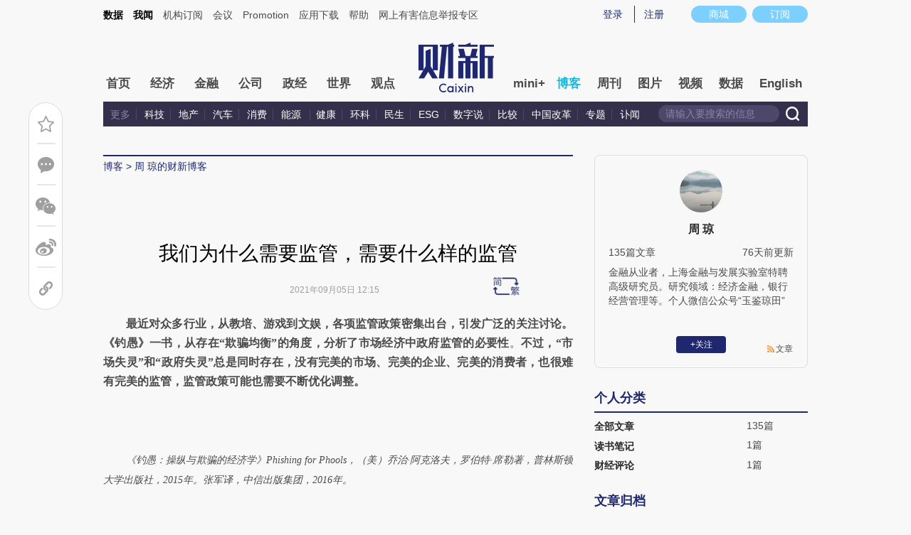

--- FILE ---
content_type: text/html; charset=UTF-8
request_url: https://zhou-qiong.blog.caixin.com/archives/249861
body_size: 29694
content:
<!doctype html>
<html>
<head>
    

    
    
    
    

    
    
    
    

    

    
        <title>我们为什么需要监管，需要什么样的监管-周 琼的财新博客-财新网</title>
    <meta name="keywords" content="我们为什么需要监管，需要什么样的监管,周 琼,周琼_-2,周 琼的财新博客,博客,财新博客,财新网"/>
    <meta name="description" content=""/>

    <script type="text/javascript">
window.post = {
    id: 249861,
    blogName: "周 琼的财新博客",
    title: "我们为什么需要监管，需要什么样的监管",
    thumbnail: "",
    authorId: 7410664,
    authorName: "周 琼",
    authorAvatar: "https://getavatar.caixin.com/007/41/06/64_real_avatar_middle.jpg",

    publishTime: "2021年09月05日 12:15",

    tags: [ {
        id: 3,
        name: "经济"
    },  {
        id: 128,
        name: "时事"
    },  {
        id: 1496,
        name: "互联网"
    },  {
        id: 23922,
        name: "监管政策，市场失灵"
    }, ],
    cates: [],

    hasSpeech: false,
    maleSpeech: "",
    femaleSpeech: ""
};
    </script>
    

    <meta name="wumiiVerification" content="c2235aa6-58a1-4955-bb20-af2e0a897ace" />
    <meta http-equiv="Content-language" content="zh-CN" />
    <meta name="baidu-site-verification" content="ei7NuQopM2A4ChKw" />

    <script language="javascript">
var id= 249861;
var url = window.location.href;
var entity = {
    "id": id,
    "type": 2,
    "mode": 1,
    "link": url,
    "media": 0,
    "cdesc": "博客",
    "appOpen": true,
    "rootId": 100869453,
    "channel": 167,
    "appOpenRule": {
        "checkPower": true,
        "checkPowerLevel": "QZSF,PRO,PRO_LITE,MINI",
        "checkPowerPlatform": "ios,android",
        "enableAppOpen": true,
        "feeType": "free",
        "openText": "",
        "platform": "ios,android"
    }
};
  	</script>

    <base target="_blank"/>
    
    <script>var topNavIndex = 8;</script>
    <script type="text/javascript">function auto(){}</script>

    <link rel="alternate" media="handheld" href="#" />
    <link rel="shortcut icon" href="//blog.caixin.com/wp-content/themes/blogum/images/favicon.ico" type="image/x-icon" />
    <link rel="stylesheet" type="text/css" href="//file.caixin.com/webchannel/all/css/common.css"/>
    <link rel="stylesheet" href="https://file.caixin.com/webchannel/all/css/comment.css">

    <style>
.leftbox{margin-bottom:0;}
.quickmenu a {
display: inline-block;
margin-right: 10px;
color: #4a4a4a;
}
    </style>

    <script type="text/javascript">
function setCookieUpdate(name, value, expires){
        var expdate = new Date();
        var argv = setCookieUpdate.arguments;
        var argc = setCookieUpdate.arguments.length;
  if(!expires){
    expires= expdate.getTime() + ( 1000 * 60 * 60 * 24 * 30 );;
  }
        var path = (argc > 3) ? argv[3] : '/';
        var domain = (argc > 4) ? argv[4] : 'caixin.com';
        var secure = (argc > 5) ? argv[5] : false;

        if(expires!=null){
    if(expires != "setnull"){
      expdate.setTime(expires);
    }
    document.cookie = name + "=" + escape (value) +((expires == "setnull") ? "" : ("; expires="+ expdate.toGMTString()))
            + ((path == null) ? "" : ("; path=" + path)) +((domain == null) ? "" : ("; domain=caixin.com"))
            + ((secure == true) ? "; secure=" : "");
   }
}
    </script>

    <script src="//file.caixin.com/webjs/jquery-1.7.2.min.js"></script>
    <script src="//file.caixin.com/images/phpapp/user/scripts/cookie.js" language="javascript"></script>
    <script src="//file.caixin.com/webjs/common/common.js"></script>
    <script src="//file.caixin.com/webjs/comment/comment_for_cms_v4.js"></script>
    
    <link rel='stylesheet' id='wp-pagenavi-css'  href='//blog.caixin.com/wp-content/themes/blogum/pagenavi-css.css?ver=2.70' type='text/css' media='all' />

    <script type="text/javascript">var _sf_startpt=(new Date()).getTime()</script>
    <style>body{line-height: 160%;}</style>
    <script src="//file.caixin.com/webchannel/all/js/dist/channel.js"></script>
    <script src="//file.caixin.com/ops/pc/webchannel/blog/blog.js"></script>
    <style type="text/css">
.boke{width: 990px;margin: 0 auto 10px;overflow: hidden;}
.boke a{float: right;display: inline-block;font-size: 14px;}
.boke span{float: right;display: inline-block;margin: 0 10px;}
    </style>

    <script type="text/javascript">
         $(function(){
        //获取要定位元素距离浏览器顶部的距离
        var navH = $(".mainnav").offset().top;
        //滚动条事件
        $(window).scroll(function(){		
            //获取滚动条的滑动距离
            var scroH = $(this).scrollTop();
            //滚动条的滑动距离大于等于定位元素距离浏览器顶部的距离，就固定，反之就不固定
            if(scroH>=navH){
                $(".logimage").hide();
                $(".mainnav").addClass("mainnavscroll");
                $(".littlenav").addClass("littlenavscroll");
                $(".littlenavmore").show();
                $(".nav_more").show();			
            }else if(scroH<navH){
                $(".logimage").show();
                $(".mainnav").removeClass("mainnavscroll");
                $(".littlenav").removeClass("littlenavscroll");
                $(".littlenav").removeClass("more_display");
                $(".littlenavmore").hide();
                $(".nav_more").hide();
            }
        })
        })
     </script>
     
	<script type="text/javascript">
$(() => {
	$(".author_detail img").error(function() {
		$(this).attr("src", "//getavatar.caixin.com/noavatar_middle.gif");
	});

    $(".author_detail img").each(function() {
         if (!this.complete || typeof this.naturalWidth == "undefined" || this.naturalWidth == 0)
         {
            this.src = "//getavatar.caixin.com/noavatar_middle.gif";
        }
    });
});
     </script>

        <script type="text/javascript">var topAdCode = 2895;//155;</script>
    <script type="text/javascript">var headtype = 'large';</script>
    <base target="_blank"/>
</head>
<body>
    <!--top begin-->
    <!--top begin 2019-->
<style>
       .mainnav{background: none;}
       .mainnavscroll{background: #34304c}
      </style>
<div class="head">
    <div class="sitenav">
        <!-- <div class="quickMenu-left"></div> -->
        <div class="sitenavBox">
			<div class="shop_dingyue">
				<a href="https://mall.caixin.com/" class="shopbtn" rel="nofollow">
					<span>商城</span>
				</a>
				<a href="https://www.caixin.com/subscribe/">
					<div class="Btn_dingyue">订阅</div>
				</a>
			</div>
            <div class="logininfo">
                <ul id="showLoginId">
                </ul>
            </div>
            <div class="quickmenu">
				<a href="https://caixindata.com?source=caixinweb" style="font-weight:700;color: #000;">数据</a>
<a href="https://wenews.caixin.com" style="font-weight:700;color: #000;">我闻</a>
				<a href="https://corp.caixin.com/group/" target="_blank">机构订阅</a>
				<!--<a href="https://index.caixin.com/" target="_blank">指数</a>
				<a href="https://course.caixin.com/?channel=02300" target="_blank">私房课</a>-->
				<a href="https://conferences.caixin.com/" target="_blank">会议</a>
				<a href="https://promote.caixin.com/" target="_blank">Promotion</a>
				<!--<a href="http://www.sports-idea.com/" target="_blank">运动家</a>-->

				<a href="https://mobile.caixin.com/home/" target="_blank">应用下载</a>
				<a href="https://corp.caixin.com/m/caixinhelp/" target="_blank">帮助</a>
                                <a href="https://www.12377.cn/" target="_blank" class="jubao">网上有害信息举报专区</a>
			</div>
            <div class="clear"></div>
        </div>
    </div>
    <div class="topup">

        <div class="topAd">
            <script language="javascript">
                setTopLogin();
                if (typeof (topAdCode) != "undefined")
                    ads_display(topAdCode);
            </script>
        </div>

        <div class="clear"></div>
    </div>
    <div class="mainnav">
        <div class="Nav">
	  <ul>
				<li class="nav_more">
					<ul>
                        <li></li>
                        <li></li>
                        <li></li>
                    </ul>
				</li>
				<li class="navtabs juzhong"><a id="nav0" href="https://www.caixin.com/">首页</a></li>
				<li class="navtabs juzhong"><a id="nav1" href="https://economy.caixin.com/">经济</a></li>
				<li class="navtabs juzhong"><a id="nav2" href="https://finance.caixin.com/">金融</a></li>
				<li class="navtabs juzhong"><a id="nav3" href="https://companies.caixin.com/">公司</a></li>
				<li class="navtabs juzhong"><a id="nav4" href="https://china.caixin.com/">政经</a></li>
				<li class="navtabs juzhong"><a id="nav5" href="https://international.caixin.com/">世界</a></li>
				<li class="navtabs juzhong"><a id="nav6" href="https://opinion.caixin.com/">观点</a></li>
				<li class="logimage"><a href="https://www.caixin.com/"><img src="https://file.caixin.com/webchannel/all/img/logo.png"></a></li>
				<li class="navtabs"><a id="nav7" href="https://mini.caixin.com/" style="width:60px;">mini+</a></li>
				<li class="navtabs"><a id="nav8" href="https://blog.caixin.com/">博客</a></li>
				<li class="navtabs"><a id="nav9" href="https://weekly.caixin.com/">周刊</a></li>
				<li class="navtabs"><a id="nav10" href="https://photos.caixin.com/">图片</a></li>
				<li class="navtabs"><a id="nav11" href="https://video.caixin.com/">视频</a></li>
				<li class="navtabs"><a id="nav12" href="https://cxdata.caixin.com/pc/?source=caixinweb">数据</a></li>
				<li class="navtabs"><a class="navtabs" id="nav13" href="https://en.caixin.com/">English</a></li>
			</ul>                   
        </div>
    </div>
	<div class="littlenav">
		<div class="littlenavwarp">
			<div class="left">
				<a href="#" onclick="return false;">更多</a>
				<a href="https://www.caixin.com/tech/" target="_blank">科技</a>
				<a href="https://www.caixin.com/property/" target="_blank">地产</a>
				<a href="https://www.caixin.com/auto/" target="_blank">汽车</a>
				<a href="https://www.caixin.com/consumer/" target="_blank">消费</a>
				<a href="https://www.caixin.com/energy/" target="_blank">能源 </a>
				<a href="https://www.caixin.com/health/" target="_blank">健康</a>
				<a href="https://science.caixin.com/" target="_blank">环科</a>
				<a href="https://www.caixin.com/livelihood/" target="_blank">民生</a>
<a href="https://www.caixin.com/esg/" target="_blank">ESG</a>
				<a href="https://datanews.caixin.com/" target="_blank">数字说</a>
				<a href="https://bijiao.caixin.com/" target="_blank">比较</a>
				<a href="https://cnreform.caixin.com/" target="_blank">中国改革</a>
                <a href="https://topics.caixin.com/" target="_blank">专题</a>
                <a href="https://www.caixin.com/obituary/" target="_blank">讣闻</a>
	
			</div>
			<div class="searchbox">
				<form method="get"
					  action="https://search.caixin.com/newsearch/caixinsearch">
					<input class="keyword" name="keyword" id="keyword" type="text"
						   onFocus="if(this.value=='请输入要搜索的信息') this.value='';"
						   onBlur="if(this.value=='') this.value='请输入要搜索的信息';"
						   value="请输入要搜索的信息" />
					<input class="seachBtn" type="image"
						   onClick="if(document.getElementById('keyword').value=='请输入要搜索的信息')document.getElementById('keyword').value='';"
						   src="https://file.caixin.com/webchannel/home/img/nav_seach.png" />
				</form>
			</div>
		</div>
		<div class="littlenavmore">
			<div class="left">
				<a href="https://caixindata.com?source=caixinweb" target="_blank">数据</a>
				<a href="https://k.caixin.com/web/" target="_blank">财新一线</a>
				<!--<a href="https://index.caixin.com/" target="_blank">指数</a>-->
				<a href="https://course.caixin.com/?channel=02300" target="_blank">私房课</a>
				<a href="https://conferences.caixin.com/" target="_blank">会议</a>
				<a href="https://promote.caixin.com/" target="_blank">Promotion</a>
				<a href="https://www.sports-idea.com/" target="_blank">运动家</a>	
				<a href="https://corp.caixin.com/group/" target="_blank">企业用户</a>
				<a href="https://mobile.caixin.com/home/" target="_blank">应用下载</a>
				<a href="https://m.corp.caixin.com/m/caixinhelp/" target="_blank">帮助</a>
			</div>
		</div>
	</div>
</div>

<img style="width: 0; height: 0; overflow: hidden; display: block"
     src="https://file.caixin.com/file/weixin/cx_logo.jpg" alt="财新传媒" />
<!--top end-->
    <!--top end-->

    <img style="width: 0; height: 0; overflow: hidden; display: block"
         src="//file.caixin.com/file/weixin/cx_logo.jpg" alt="财新传媒" />
    <!--top end-->
    <script type="text/javascript">
        document.write('<script type="text/javascript" src="/server/api/checkBlogger?'+Math.random()+'" charset="UTF-8"></s'+'cript>');
    </script>

    <script type="text/javascript" src="//file.caixin.com/modules/cx-audio/cx-audio.js"></script>
    <script type="text/javascript" src="//file.caixin.com/ops/pc/webchannel/blog/loadmore.js"></script>
    <script type="text/javascript" src="//file.caixin.com/webjs/layer/layer.js"></script>
    <script type="text/javascript" src="//file.caixin.com/webjs/jquery.qrcode.min.js"></script>

    <link rel="stylesheet" type="text/css" href="//file.caixin.com/ops/pc/webchannel/blog/blog.css">

    <div class="main-blog">
        <div class="blog-index">
            <div class="leftbox">
                <div class="blog-content">
                    <p class="breadcrumb">博客</p>

                    <div class="blog-top-title">
                        <p class="title"></p>
                        <div class="artInfo" id="artInfo">
                          <div class="info">
                            <span class="blog-date"></span>
                            <span class="blog-views">阅读：<num id="views">0</num></span>
                          </div>
                          <!-- <img class="pc-aivoice" id="swit" height="26" src="//file.caixin.com/images/content/PC.jpg" style="right: 75px; cursor: pointer;"> -->
                          <a href="javascript:;" target="_self" id="listen-view" class="pc-aivoice listner" style=""> 听报道 </a>
                        </div>
                    </div>
                    
                    <div class="content">
                        <div class="textbox">
                            <div class="text" id="the_content">
                                <p class="MsoNormal" style="margin-right:0.0000pt;mso-para-margin-right:0.0000gd;text-indent:24.0000pt;
text-autospace:ideograph-numeric;mso-pagination:none;line-height:20.0000pt;
mso-line-height-rule:exactly;">
	<b><span style="font-family: 宋体; font-size: 12pt;"><font face="宋体">最近对众多行业，从教培、游戏到文娱，各项监管政策密集出台，引发广泛的关注讨论。《钓愚》一书，从存在</font>“欺骗均衡”的角度，分析了市场经济中政府监管的必要性</span></b><span style="mso-spacerun:'yes';font-family:宋体;mso-ascii-font-family:Calibri;
mso-hansi-font-family:Calibri;mso-bidi-font-family:黑体;font-size:12.0000pt;
mso-font-kerning:1.0000pt;">。</span><b><span style="font-family: 宋体; font-size: 12pt;"><font face="宋体">不过，</font>“市场失灵”和“政府失灵”总是同时存在，没有完美的市场、完美的企业、完美的消费者，也很难有完美的监管，监管政策可能也需要不断优化调整。</span></b><i><span style="font-family: Calibri; font-size: 12pt;"><o:p></o:p></span></i></p>
<p class="MsoNormal" style="margin-right:0.0000pt;mso-para-margin-right:0.0000gd;text-indent:24.0000pt;
text-autospace:ideograph-numeric;mso-pagination:none;line-height:20.0000pt;
mso-line-height-rule:exactly;">
	<i><span style="font-family: 宋体; font-size: 12pt;">&nbsp;</span></i></p>
<p class="MsoNormal" style="margin-right:0.0000pt;mso-para-margin-right:0.0000gd;text-indent:24.0000pt;
text-autospace:ideograph-numeric;mso-pagination:none;line-height:20.0000pt;
mso-line-height-rule:exactly;">
	<i><span style="font-family: 宋体; font-size: 10.5pt;"><font face="宋体">《钓愚：操纵与欺骗的经济学》</font>Phishing for Phools<font face="宋体">，（美）乔治·阿克洛夫，罗伯特·席勒著，普林斯顿大学出版社，</font><font face="Calibri">2015</font><font face="宋体">年。张军译，中信出版集团，</font><font face="Calibri">2016</font><font face="宋体">年。</font></span></i><i><span style="font-family: 宋体; font-size: 10.5pt;"><o:p></o:p></span></i></p>
<p class="MsoNormal" style="text-indent: 24pt; line-height: 20pt;">
	<i><span style="font-family: 宋体; font-size: 10.5pt;"><font face="宋体">《金融守护人</font> <font face="宋体">监管机构如何捍卫公众利益》</font>Guardians of &nbsp;Finance<font face="宋体">：</font></span></i><i><span style="font-family: 宋体; font-size: 10.5pt;">Making Regulators Work for Us</span></i><i><span style="font-family: 宋体; font-size: 10.5pt;">（美）</span></i><span><i><span style="font-family: 宋体; font-size: 10.5pt;"><font face="宋体">詹姆斯</font>·<font face="Calibri">R.</font><font face="宋体">巴斯</font></span></i></span><i><span style="font-family: 宋体; font-size: 10.5pt;">，</span></i><span><i><span style="font-family: 宋体; font-size: 10.5pt;"><font face="宋体">小杰勒德</font>·卡普里奥</span></i></span><i><span style="font-family: 宋体; font-size: 10.5pt;">，</span></i><span><i><span style="font-family: 宋体; font-size: 10.5pt;"><font face="宋体">罗斯</font>·列文</span></i></span><i><span style="font-family: 宋体; font-size: 10.5pt;">著，</span></i><i><span style="font-family: 宋体; letter-spacing: 0pt; font-size: 10.5pt;">The MIT Press</span></i><i><span style="font-family: 宋体; letter-spacing: 0pt; font-size: 10.5pt;">，</span></i><i><span style="font-family: 宋体; letter-spacing: 0pt; font-size: 10.5pt;">2012<font face="宋体">年。</font></span></i><i><span style="font-family: 宋体; font-size: 10.5pt;"><font face="宋体">杨农等译，三联书店</font>2014<font face="宋体">年版。</font></span></i><i><span style="font-family: 宋体; font-size: 10.5pt;"><o:p></o:p></span></i></p>
<p class="MsoNormal" style="text-indent: 24pt; line-height: 20pt;">
	<i><span style="font-family: 宋体; font-size: 10.5pt;"><font face="宋体">《华尔街的变迁：证券交易委员会及现代公司融资制度演进（第</font>3<font face="宋体">版）》</font></span></i><i><span style="font-family: 宋体; letter-spacing: 0pt; font-size: 10.5pt;">The Transformation of Wall Street: A History of the Securities and Exchange Commission and Modern Corporate Finance</span></i><i><span style="font-family: 宋体; letter-spacing: 0pt; font-size: 10.5pt;">，</span></i><i><span style="font-family: 宋体; font-size: 10.5pt;">（美）</span></i><i><span style="font-family: 宋体; font-size: 10.5pt;">乔尔</span></i><i><span style="font-family: 宋体; font-size: 10.5pt;">·</span></i><i><span style="font-family: 宋体; font-size: 10.5pt;">塞里格曼著，</span></i><i><span style="font-family: 宋体; letter-spacing: 0pt; font-size: 10.5pt;">Aspen Publishers</span></i><i><span style="font-family: 宋体; letter-spacing: 0pt; font-size: 10.5pt;">，</span></i><i><span style="font-family: 宋体; letter-spacing: 0pt; font-size: 10.5pt;">2003<font face="宋体">年。</font></span></i><i><span style="font-family: 宋体; font-size: 10.5pt;">徐雅萍等译，</span></i><span title="中国财政经济出版社"><i><span style="font-family: 宋体; font-size: 10.5pt;">中国财政经济出版社</span></i></span><i><span style="font-family: 宋体; font-size: 10.5pt;">，</span></i><i><span style="font-family: 宋体; font-size: 10.5pt;">2009<font face="宋体">年。</font></span></i><i><span style="font-family: 宋体; font-size: 10.5pt;"><o:p></o:p></span></i></p>
<p class="MsoNormal" style="text-indent: 24pt; line-height: 20pt;">
	<i><span style="font-family: 宋体; font-size: 12pt;">&nbsp;</span></i></p>
<p class="MsoNormal" style="margin-right:0.0000pt;mso-para-margin-right:0.0000gd;text-indent:24.0000pt;
text-autospace:ideograph-numeric;mso-pagination:none;line-height:20.0000pt;
mso-line-height-rule:exactly;">
	<span style="font-family: 宋体; font-size: 12pt;"><font face="宋体">最近对众多行业，从教培、游戏到文娱，各项监管政策密集出台，引发广泛的关注讨论，有各种理解和解读。我想重点从一本有意思的书</font>——《钓愚》的角度，来看近期的监管政策。</span><b><span style="font-family: Calibri; font-size: 12pt;"><o:p></o:p></span></b></p>
<p class="MsoNormal" style="margin-right:0.0000pt;mso-para-margin-right:0.0000gd;text-indent:24.0000pt;
text-autospace:ideograph-numeric;mso-pagination:none;line-height:20.0000pt;
mso-line-height-rule:exactly;">
	<span style="mso-spacerun:'yes';font-family:宋体;mso-ascii-font-family:Calibri;
mso-hansi-font-family:Calibri;mso-bidi-font-family:黑体;font-size:12.0000pt;
mso-font-kerning:1.0000pt;"><font face="宋体">乔治</font>·阿克洛夫是<font face="Calibri">2001</font><font face="宋体">年诺贝尔经济学奖得主（曾任美联储主席、现任美国财政部长耶伦的老公），罗伯特·席勒是</font><font face="Calibri">2013</font><font face="宋体">年诺贝尔经济学奖得主。两人曾合写</font></span><span style="font-family: 宋体; letter-spacing: 0pt; font-size: 12pt;">《</span><span><span class="10" style="font-family: 宋体; letter-spacing: 0pt; font-size: 12pt;">动物精神</span></span><span style="font-family: 宋体; letter-spacing: 0pt; font-size: 12pt;">：人类心理如何推动经济发展以及对</span><span><span class="10" style="font-family: 宋体; letter-spacing: 0pt; font-size: 12pt;">全球资本主义</span></span><span style="font-family: 宋体; letter-spacing: 0pt; font-size: 12pt;">的影响》</span><span style="font-family: 宋体; letter-spacing: 0pt; font-size: 12pt;">（</span><span style="font-family: 宋体; letter-spacing: 0pt; font-size: 12pt;">2009<font face="宋体">年出版），</font></span><span style="mso-spacerun:'yes';font-family:宋体;mso-ascii-font-family:Calibri;
mso-hansi-font-family:Calibri;mso-bidi-font-family:黑体;font-size:12.0000pt;
mso-font-kerning:1.0000pt;"><font face="宋体">又合写了《钓愚》（</font>2015<font face="宋体">年出版）。《钓愚》正文</font><font face="Calibri">210</font><font face="宋体">页，注释（含参考文献）</font><font face="Calibri">86</font><font face="宋体">页（中文版）。作者说“希望本书是一本严肃读物，同时也希望它是一本有趣的书。我们希望读者在读完后感到受益匪浅，而不是发现自己其实是被作者欺骗了。”我认为本书达到作者期望。本书写得生动有趣，通俗易懂。不管是消费者、生产者，还是监管者，看看这本书，都会受启发。</font></span><span style="mso-spacerun:'yes';font-family:宋体;mso-ascii-font-family:Calibri;
mso-hansi-font-family:Calibri;mso-bidi-font-family:黑体;font-size:12.0000pt;
mso-font-kerning:1.0000pt;"><o:p></o:p></span></p>
<p class="MsoNormal" style="margin-right:0.0000pt;mso-para-margin-right:0.0000gd;text-indent:24.0000pt;
text-autospace:ideograph-numeric;mso-pagination:none;line-height:20.0000pt;
mso-line-height-rule:exactly;">
	<span style="mso-spacerun:'yes';font-family:宋体;mso-ascii-font-family:Calibri;
mso-hansi-font-family:Calibri;mso-bidi-font-family:黑体;font-size:12.0000pt;
mso-font-kerning:1.0000pt;"><font face="宋体">不过，这本书主要讲</font>“市场失灵”和监管的必要，但是对“政府失灵”分析得不多。这并不是本书的缺陷，一本书不可能包罗万象、面面俱到。《金融守护人》是一本批评金融监管的书，作者认为<font face="Calibri">2008</font><font face="宋体">年金融危机是美国金融监管部门一手促成的，里面分析了“政府失灵”。《华尔街的变迁》则记录和研究了美国证券监管中上市公司、投行和监管机构间持续的博弈。</font></span><span style="mso-spacerun:'yes';font-family:Calibri;mso-fareast-font-family:宋体;
mso-bidi-font-family:黑体;font-size:12.0000pt;mso-font-kerning:1.0000pt;"><o:p></o:p></span></p>
<h1 style="margin-top:0.0000pt;margin-bottom:0.0000pt;mso-para-margin-top:0.0000gd;
mso-para-margin-bottom:0.0000gd;text-indent:24.1000pt;mso-char-indent-count:2.0000;
text-autospace:ideograph-numeric;mso-pagination:none;line-height:20.0000pt;
mso-line-height-rule:exactly;">
	<b><span style="font-family: 宋体; color: rgb(0, 0, 255); font-size: 12pt;">一、摘录和概括介绍《钓愚》</span></b><b><span style="font-family: Calibri; color: rgb(0, 0, 255); font-size: 12pt;"><o:p></o:p></span></b></h1>
<p class="MsoNormal" style="margin-right:0.0000pt;mso-para-margin-right:0.0000gd;text-indent:24.0000pt;
text-autospace:ideograph-numeric;mso-pagination:none;line-height:20.0000pt;
mso-line-height-rule:exactly;">
	<span style="mso-spacerun:'yes';font-family:楷体;font-size:12.0000pt;
mso-font-kerning:1.0000pt;"><font face="楷体">经济学领域有一个被广泛接受的惊人结论，就是</font>“经济学之父”亚当·斯密在其于1776年出版的《国富论》中所说的，</span><b><span style="font-family: 楷体; font-size: 12pt;">自由市场就像一只看不见的手，指挥着每一个追求个人利益的人去实现最大的公共利益</span></b><span style="mso-spacerun:'yes';font-family:楷体;font-size:12.0000pt;
mso-font-kerning:1.0000pt;">。</span><span style="mso-spacerun:'yes';font-family:楷体;font-size:12.0000pt;
mso-font-kerning:1.0000pt;"><o:p></o:p></span></p>
<p class="MsoNormal" style="margin-right:0.0000pt;mso-para-margin-right:0.0000gd;text-indent:24.0000pt;
text-autospace:ideograph-numeric;mso-pagination:none;line-height:20.0000pt;
mso-line-height-rule:exactly;">
	<span style="mso-spacerun:'yes';font-family:楷体;font-size:12.0000pt;
mso-font-kerning:1.0000pt;"><font face="楷体">当然，这种市场理论也承认，存在一些阻碍自由市场机制实现社会福利最大化的因素。这些因素包括，一个人的经济行为会直接影响另一个人的利益（</font>“</span><b><span style="font-family: 楷体; font-size: 12pt;">外部性</span></b><span style="mso-spacerun:'yes';font-family:楷体;font-size:12.0000pt;
mso-font-kerning:1.0000pt;">”）；另外，</span><b><span style="font-family: 楷体; font-size: 12pt;">市场均衡可能最终会导致非常不均等的收入分配格局</span></b><span style="mso-spacerun:'yes';font-family:楷体;font-size:12.0000pt;
mso-font-kerning:1.0000pt;">。排除这两个因素，经济学家普遍认为，只有傻子才会去干预市场的自由运作。当然，经济学家也很早就意识到，如果企业的规模过大，那么就会影响到市场的竞争性</span><span style="mso-spacerun:'yes';font-family:楷体;font-size:12.0000pt;
mso-font-kerning:1.0000pt;"><font face="楷体">（需要</font>“反垄断”）</span><span style="mso-spacerun:'yes';font-family:楷体;font-size:12.0000pt;
mso-font-kerning:1.0000pt;">。</span><span style="mso-spacerun:'yes';font-family:楷体;font-size:12.0000pt;
mso-font-kerning:1.0000pt;"><o:p></o:p></span></p>
<p class="MsoNormal" style="margin-right:0.0000pt;mso-para-margin-right:0.0000gd;text-indent:24.0000pt;
text-autospace:ideograph-numeric;mso-pagination:none;line-height:20.0000pt;
mso-line-height-rule:exactly;">
	<span style="mso-spacerun:'yes';font-family:楷体;font-size:12.0000pt;
mso-font-kerning:1.0000pt;"><font face="楷体">但只有这些情况下才需要政府干预吗</font>?</span><span style="mso-spacerun:'yes';font-family:楷体;font-size:12.0000pt;
mso-font-kerning:1.0000pt;"><o:p></o:p></span></p>
<p class="MsoNormal" style="margin-right:0.0000pt;mso-para-margin-right:0.0000gd;text-indent:24.0000pt;
text-autospace:ideograph-numeric;mso-pagination:none;line-height:20.0000pt;
mso-line-height-rule:exactly;">
	<span style="mso-spacerun:'yes';font-family:楷体;font-size:12.0000pt;
mso-font-kerning:1.0000pt;"><font face="楷体">结合基思</font>·陈等人对猴子的一个实验，设想一下，我们给一群猴子一大笔钱，让它们成为追求利润的人类商家的顾客，而且对交易不加任何管制。在这样的自由市场经济下，逐利行为必然导致</span><b><span style="font-family: 楷体; font-size: 12pt;">商家向这些猴子出售它们乐于购买的产品</span></b><span style="mso-spacerun:'yes';font-family:楷体;font-size:12.0000pt;
mso-font-kerning:1.0000pt;">。在这样的经济环境中，</span><b><span style="font-family: 楷体; font-size: 12pt;">猴子们被赋予了自由选择的权利，但实际选择的结果却可能对它们的福祉无益</span></b><span style="mso-spacerun:'yes';font-family:楷体;font-size:12.0000pt;
mso-font-kerning:1.0000pt;">。猴子最喜爱的物品是糖浆水果卷。猴子很难抵挡这种食品的诱惑。它们极易沉迷于此，最终导致营养不良、萎靡不振、体弱多病。</span><span style="mso-spacerun:'yes';font-family:楷体;font-size:12.0000pt;
mso-font-kerning:1.0000pt;"><o:p></o:p></span></p>
<p class="MsoNormal" style="margin-right:0.0000pt;mso-para-margin-right:0.0000gd;text-indent:24.0000pt;
text-autospace:ideograph-numeric;mso-pagination:none;line-height:20.0000pt;
mso-line-height-rule:exactly;">
	<span style="mso-spacerun:'yes';font-family:楷体;font-size:12.0000pt;
mso-font-kerning:1.0000pt;"><font face="楷体">这个故事背后的寓意：猴子有两种经济学意义上的口味：第一种口味体现为理想情况下，猴子出于自身考虑的最佳选择；第二种口味</font>——就像糖浆水果卷——体现为它们实际上的最终选择。毫无疑问，人类要比猴子聪明，但我们也存在和猴子一样的问题。可以想象，</span><b><span style="font-family: 楷体; font-size: 12pt;">人类其实也有两种口味：第一种口味是真正对我们有利的偏好，第二种口味是我们实际上选择的不良嗜好。</span></b><span style="mso-spacerun:'yes';font-family:楷体;font-size:12.0000pt;
mso-font-kerning:1.0000pt;"><o:p></o:p></span></p>
<p class="MsoNormal" style="margin-right:0.0000pt;mso-para-margin-right:0.0000gd;text-indent:24.0000pt;
text-autospace:ideograph-numeric;mso-pagination:none;line-height:20.0000pt;
mso-line-height-rule:exactly;">
	<span style="mso-spacerun:'yes';font-family:楷体;font-size:12.0000pt;
mso-font-kerning:1.0000pt;">这两种口味的区别以及猴子的选择给我们这样的启示：当我们在购物或者做与经济有关的决策时，内心深处都存在一只猴子。这只猴子代表了人性中的弱点，而</span><b><span style="font-family: 楷体; font-size: 12pt;">所有的营销人员都试图抓住别人心中的这只猴子以获利</span></b><span style="mso-spacerun:'yes';font-family:楷体;font-size:12.0000pt;
mso-font-kerning:1.0000pt;">。由于这些弱点的存在，我们会做出很多对自身不利的选择，却不自知。所以，</span><b><span style="font-family: 楷体; font-size: 12pt;">如果没有良好的市场管制，每个人内心里的猴子就会随时跳出来主宰我们的选择，市场中也必将充斥着各种满足不良嗜好的产品。</span></b><b><span style="font-family: 楷体; font-size: 12pt;"><o:p></o:p></span></b></p>
<p class="MsoNormal" style="margin-right:0.0000pt;mso-para-margin-right:0.0000gd;text-indent:24.0000pt;
text-autospace:ideograph-numeric;mso-pagination:none;line-height:20.0000pt;
mso-line-height-rule:exactly;">
	<span style="mso-spacerun:'yes';font-family:楷体;font-size:12.0000pt;
mso-font-kerning:1.0000pt;">斯密</span><span style="mso-spacerun:'yes';font-family:楷体;font-size:12.0000pt;
mso-font-kerning:1.0000pt;">等人</span><span style="mso-spacerun:'yes';font-family:楷体;font-size:12.0000pt;
mso-font-kerning:1.0000pt;">关于市场经济最优性的结论实际上忽略了本书中所考虑的一些重要因素：</span><b><span style="font-family: 楷体; font-size: 12pt;">在完全自由的市场经济中，人们不仅可以自由选择，还可以自由地设局欺骗交易对象。</span></b><span style="mso-spacerun:'yes';font-family:楷体;font-size:12.0000pt;
mso-font-kerning:1.0000pt;">在斯密的世界里，这样的均衡依然是最优的。只是这样的最优是基于对我们不良嗜好的最大程度的满足，而不是对那些真正有利的口味的满足。因此，这样的均衡无论对人类还是猴</span><span style="mso-spacerun:'yes';font-family:楷体;font-size:12.0000pt;
mso-font-kerning:1.0000pt;">子</span><span style="mso-spacerun:'yes';font-family:楷体;font-size:12.0000pt;
mso-font-kerning:1.0000pt;">来说都会带来很多麻烦。</span><span style="mso-spacerun:'yes';font-family:楷体;font-size:12.0000pt;
mso-font-kerning:1.0000pt;"><o:p></o:p></span></p>
<p class="MsoNormal" style="margin-right:0.0000pt;mso-para-margin-right:0.0000gd;text-indent:24.0000pt;
text-autospace:ideograph-numeric;mso-pagination:none;line-height:20.0000pt;
mso-line-height-rule:exactly;">
	<span style="mso-spacerun:'yes';font-family:楷体;font-size:12.0000pt;
mso-font-kerning:1.0000pt;">主流经济学往往假定每个人都知道自己想要什么，从而忽略这两种口味的区别。换言之，我们内心的猴</span><span style="mso-spacerun:'yes';font-family:楷体;font-size:12.0000pt;
mso-font-kerning:1.0000pt;">子</span><span style="mso-spacerun:'yes';font-family:楷体;font-size:12.0000pt;
mso-font-kerning:1.0000pt;">与我们真正的需求并没有什么不同。但是，如果我们关注一下心理学领域的相关研究，就可以知道每个人心中的那只猴子的影响力有多大。</span><span style="font-family: 楷体; font-size: 12pt;">斯密所说的</span><b><span style="font-family: 楷体; font-size: 12pt;">“看不见的手”正在指挥着逐利者最大程度地满足人们的不良嗜好</span></b><span style="font-family: 楷体; font-size: 12pt;">。因此，尽管我们只是</span><b><span style="font-family: 楷体; font-size: 12pt;">对主流经济学的假设做出一点小小的修正（通过区分对我们真正有利的偏好与不良嗜好</span></b><span style="font-family: 楷体; font-size: 12pt;">），但是这种修正包含了重要的经济学含义：</span><b><span style="font-family: 楷体; font-size: 12pt;"><font face="楷体">让人们去</font>“自由选择”会产生很糟糕的经济后果</span></b><span style="font-family: 楷体; font-size: 12pt;"><font face="楷体">，这是米尔顿</font>·弗里德曼与罗斯·弗里德曼所认为的最佳公共政策。</span><span style="mso-spacerun:'yes';font-family:楷体;font-size:12.0000pt;
mso-font-kerning:1.0000pt;"><o:p></o:p></span></p>
<p class="MsoNormal" style="margin-right:0.0000pt;mso-para-margin-right:0.0000gd;text-indent:24.0000pt;
text-autospace:ideograph-numeric;mso-pagination:none;line-height:20.0000pt;
mso-line-height-rule:exactly;">
	<span style="mso-spacerun:'yes';font-family:楷体;font-size:12.0000pt;
mso-font-kerning:1.0000pt;">&nbsp;</span></p>
<p class="MsoNormal" style="margin-right:0.0000pt;mso-para-margin-right:0.0000gd;text-indent:24.0000pt;
text-autospace:ideograph-numeric;mso-pagination:none;line-height:20.0000pt;
mso-line-height-rule:exactly;">
	<b><span style="font-family: 楷体; font-size: 12pt;">市场带来的并非都是美好的事物。它同样刺激了企业操纵和误导我们的判断，从而给经济带来了诸多问题。这些问题就像顽疾一样，让人痛苦却无可奈何</span></b><span style="mso-spacerun:'yes';font-family:楷体;font-size:12.0000pt;
mso-font-kerning:1.0000pt;">。老虎机的出现就是个显而易见的例子。在被管制和被取缔前，老虎机在市场上大行其道并非偶然现象。研究表明，</span><b><span style="font-family: 楷体; font-size: 12pt;">我们往往并不清楚自己真正需要的是什么，而这个弱点常常会被逐利的商家抓住，并加以充分利用。这就是他们的欺骗行为</span></b><span style="mso-spacerun:'yes';font-family:楷体;font-size:12.0000pt;
mso-font-kerning:1.0000pt;">。</span><b><span style="font-family: 楷体; font-size: 12pt;">欺骗行为的不可避免性未必源于那些品质恶劣的人，而是很可能源于经济体制的自然运作。</span></b><span style="mso-spacerun:'yes';font-family:楷体;font-size:12.0000pt;
mso-font-kerning:1.0000pt;"><o:p></o:p></span></p>
<p class="MsoNormal" style="margin-right:0.0000pt;mso-para-margin-right:0.0000gd;text-indent:24.0000pt;
text-autospace:ideograph-numeric;mso-pagination:none;line-height:20.0000pt;
mso-line-height-rule:exactly;">
	<span style="mso-spacerun:'yes';font-family:楷体;font-size:12.0000pt;
mso-font-kerning:1.0000pt;"><font face="楷体">在本书中，我们赋予</font>“欺骗”（Phish）这个词更新、更广泛的含义，不仅仅将其定义局限于互联网诈骗、非法活动，而是看成一种</span><b><span style="font-family: 楷体; font-size: 12pt;">设局使他人达成自己而非他人的意愿的行为</span></b><span style="mso-spacerun:'yes';font-family:楷体;font-size:12.0000pt;
mso-font-kerning:1.0000pt;">。在历史上，这种行为比比皆是。这种欺骗行为很像人们钓鱼，把鱼饵挂在钩上，放进水里，拿着钓竿等待，鱼一咬饵就提竿。在社会中，拿着钓竿坐等鱼上钩的精明人不计其数。根据简单的概率原理，</span><b><span style="font-family: 楷体; font-size: 12pt;"><font face="楷体">无论我们如何警觉，迟早都会被人</font>“钓”到。无人幸免</span></b><span style="mso-spacerun:'yes';font-family:楷体;font-size:12.0000pt;
mso-font-kerning:1.0000pt;">。</span><span style="mso-spacerun:'yes';font-family:楷体;font-size:12.0000pt;
mso-font-kerning:1.0000pt;"><o:p></o:p></span></p>
<p class="MsoNormal" style="margin-right:0.0000pt;mso-para-margin-right:0.0000gd;text-indent:24.0000pt;
text-autospace:ideograph-numeric;mso-pagination:none;line-height:20.0000pt;
mso-line-height-rule:exactly;">
	<span style="mso-spacerun:'yes';font-family:楷体;font-size:12.0000pt;
mso-font-kerning:1.0000pt;"><font face="楷体">欺骗行为的受害者就是被欺骗者（</font>phool）。被欺骗者可分为两种类型：</span><b><span style="font-family: 楷体; font-size: 12pt;">心理型的与信息型的</span></b><span style="mso-spacerun:'yes';font-family:楷体;font-size:12.0000pt;
mso-font-kerning:1.0000pt;">。</span><b><span style="font-family: 楷体; font-size: 12pt;">心理型的也可以再分为两种：一种是感性超越了理性，另一种是在对现实的认知上存在障碍</span></b><span style="mso-spacerun:'yes';font-family:楷体;font-size:12.0000pt;
mso-font-kerning:1.0000pt;">，就像在错觉的引导下行动。比如有的赌徒对于在老虎机前会发生什么事完全清楚，只是一坐在老虎机前，就难以自拔。</span><b><span style="font-family: 楷体; font-size: 12pt;">信息型的被欺骗者纯粹是因为有人故意设圈套误导他们</span></b><span style="mso-spacerun:'yes';font-family:楷体;font-size:12.0000pt;
mso-font-kerning:1.0000pt;">，所以才干了蠢事。安然公司的股东就是典型的例子。</span><span style="mso-spacerun:'yes';font-family:楷体;font-size:12.0000pt;
mso-font-kerning:1.0000pt;"><o:p></o:p></span></p>
<p class="MsoNormal" style="margin-right:0.0000pt;mso-para-margin-right:0.0000gd;text-indent:24.0000pt;
text-autospace:ideograph-numeric;mso-pagination:none;line-height:20.0000pt;
mso-line-height-rule:exactly;">
	<span style="mso-spacerun:'yes';font-family:楷体;font-size:12.0000pt;
mso-font-kerning:1.0000pt;">尽管有关联，但评价企业的道德水平并不是本书的主题。我们关注的是市场竞争的压力如何改变企业的行为底线。的确，</span><b><span style="font-family: 楷体; font-size: 12pt;">市场竞争一方面会极大地刺激并鼓励企业进行对社会有利的创新活动；另一方面，缺乏良好监管的自由市场也会刺激企业选择对社会不利的旁门左道，比如利用消费者的心理弱点和信息不对称获取利润</span></b><span style="mso-spacerun:'yes';font-family:楷体;font-size:12.0000pt;
mso-font-kerning:1.0000pt;">。</span><b><span style="font-family: 楷体; font-size: 12pt;">在缺乏良好监管的市场中，那些道德底线更低的企业最终会战胜那些有良知的企业</span></b><span style="mso-spacerun:'yes';font-family:楷体;font-size:12.0000pt;
mso-font-kerning:1.0000pt;">。</span><span style="font-family: 楷体; font-size: 12pt;">尽管基本的社会伦理规范可以在一定程度上遏制这种趋势，但是最终也无法抵御来自市场竞争的压力。这是因为一旦存在欺骗获利的机会，那些坚守底线的企业往往不得不随波逐流，否则就难以保持市场竞争力，生存下去。</span><span style="font-family: 楷体; font-size: 12pt; text-indent: 24pt;">&nbsp;</span></p>
<p class="MsoNormal" style="margin-right:0.0000pt;mso-para-margin-right:0.0000gd;text-indent:24.0000pt;
text-autospace:ideograph-numeric;mso-pagination:none;line-height:20.0000pt;
mso-line-height-rule:exactly;">
	<span style="font-family: 楷体; font-size: 12pt;"><font face="楷体">欺骗均衡的概念并非两位作者首创。书中援引了经济学家卡尔</font>·夏皮罗（Carl Shapiro）在1982年论文中提出的观点，欺骗均衡使得劣等品生产者在自由竞争市场里普遍存在。行为经济学和金融学中也有很多相关研究。</span><span style="font-family: 楷体; font-size: 12pt;"><o:p></o:p></span></p>
<p class="MsoNormal" style="margin-right:0.0000pt;mso-para-margin-right:0.0000gd;text-indent:24.0000pt;
text-autospace:ideograph-numeric;mso-pagination:none;line-height:20.0000pt;
mso-line-height-rule:exactly;">
	<span style="font-family: 楷体; font-size: 12pt;">作者举了很多例子，从金融产品中的次级债券、信用卡，食品中的高糖高盐高脂食品，到政客对选民的欺骗等。</span><span style="font-family: 楷体; font-size: 12pt;"><o:p></o:p></span></p>
<p class="MsoNormal" style="margin-right:0.0000pt;mso-para-margin-right:0.0000gd;text-indent:24.0000pt;
text-autospace:ideograph-numeric;mso-pagination:none;line-height:20.0000pt;
mso-line-height-rule:exactly;">
	<b><span style="font-family: 楷体; font-size: 12pt;"><font face="楷体">监管未能成功阻止问题产品的例子</font>——默克的万络事件。</span></b><span style="font-family: 楷体; font-size: 12pt;"><font face="楷体">万络是默克公司研发生产的一种治疗关节炎和急性疼痛的药物，</font>1999年正式被美国食品药品监督局（FDA）批准上市。与其他药物相比，万络不仅疗效显著，而且对肠胃没有伤害，再加上默克的成功营销，在业界有“超级阿司匹林”之称。2003年万络的全球销售额达25亿美元，成为默克四大拳头产品之一，占总销售额的11％。不过，2004年一项由FDA牵头的研究显示，服用万络可能已引起超过2.7万起心脏病发作和心脏性猝死的病例。默克公司在2004年9月将万络从市场召回。默克在2007年已同意支付48.5亿美元，解决有关万络引发心脏病和其他疾病的数千起产品责任诉讼。其实在实验阶段，默克已发现万络对心脏病的副作用，但却隐瞒了这一情况。而且通过期刊文章、医药代表推广、医学研讨、奢华的发布大会，以及电视广告“营销大战”，打造一种新神药。作者认为“</span><span style="font-family: 楷体; font-size: 12pt;">万络事件是制药业包庇、弄虚作假的一个缩影，它人为地威胁到了患者的健康。涉及生命安全、效率和药品审批的规定</span><span style="font-family: 楷体; font-size: 12pt;">”</span><span style="font-family: 楷体; font-size: 12pt;">。万络并不是唯一一种有副作用却能够投入市场的药品。在缺乏对副作用长期检验的情况下，加之制药公司的现代营销手段，</span><span style="font-family: 楷体; font-size: 12pt;">这样的事件时有发生。</span><b><span style="font-family: 楷体; font-size: 12pt;">监管无法根除欺骗行为</span></b><span style="font-family: 楷体; font-size: 12pt;"><font face="楷体">。即使如此，有了</font>FDA，还是大大降低了有毒有害食品药品问市的机率。</span><span style="font-family: 楷体; font-size: 12pt;"><o:p></o:p></span></p>
<p class="MsoNormal" style="margin-right:0.0000pt;mso-para-margin-right:0.0000gd;text-indent:24.0000pt;
text-autospace:ideograph-numeric;mso-pagination:none;line-height:20.0000pt;
mso-line-height-rule:exactly;">
	<b><span style="font-family: 楷体; font-size: 12pt;"><font face="楷体">政府发挥积极作用的例子</font>——吸烟有害健康之争。</span></b><span style="font-family: 楷体; font-size: 12pt;">20世纪40、50年代，逐步有医学证据表明吸烟和肺癌之间的关系。但是由烟草公司资助的研究，指出吸烟与癌症之间的关系还没有被证实。哥伦比亚广播公司的电视节目里安排的论战，显得“吸烟导致癌症”和“吸烟不会导致癌症”的证据难分胜负。但美国1964年卫生总署发布报告，明确指出，吸烟有害健康。该报告代表了美国政府的官方立场。1973年，在公共场所吸烟被禁止。为了应对烟草行业联盟“吸烟很潇洒”的诱惑，反烟草运动持续传播“吸烟很愚蠢”这一信念。1964年发布的卫生总署报告在这方面居功至伟。</span><span style="font-family: 楷体; font-size: 12pt;"><o:p></o:p></span></p>
<p class="MsoNormal" style="margin-right:0.0000pt;mso-para-margin-right:0.0000gd;text-indent:24.0000pt;
text-autospace:ideograph-numeric;mso-pagination:none;line-height:20.0000pt;
mso-line-height-rule:exactly;">
	<span style="mso-spacerun:'yes';font-family:楷体;font-size:12.0000pt;
mso-font-kerning:1.0000pt;">本书中所描述的欺骗均衡很有说服力，但是并没有完全充斥世界。这是因为我们中</span><b><span style="font-family: 楷体; font-size: 12pt;">有许多不受利益驱使的人</span></b><span style="mso-spacerun:'yes';font-family:楷体;font-size:12.0000pt;
mso-font-kerning:1.0000pt;">，他们可能是商业领袖、政府领导人、思想先驱或宗教领袖。</span><span style="mso-spacerun:'yes';font-family:楷体;font-size:12.0000pt;
mso-font-kerning:1.0000pt;"><o:p></o:p></span></p>
<p class="MsoNormal" style="margin-right:0.0000pt;mso-para-margin-right:0.0000gd;text-indent:24.0000pt;
text-autospace:ideograph-numeric;mso-pagination:none;line-height:20.0000pt;
mso-line-height-rule:exactly;">
	<span style="mso-spacerun:'yes';font-family:楷体;font-size:12.0000pt;
mso-font-kerning:1.0000pt;"><font face="楷体">虽然有</font>“监管俘获说”，即被监管企业俘获监管机构的问题，但总体上看，尽管在一定程度上受到利益方的影响，但监管机构仍然能够实施监管（“弱俘获”）。</span><span style="font-family: 楷体; font-size: 12pt; text-indent: 24pt;">&nbsp;</span></p>
<p class="MsoNormal" style="margin-right:0.0000pt;mso-para-margin-right:0.0000gd;text-indent:24.0000pt;
text-autospace:ideograph-numeric;mso-pagination:none;line-height:20.0000pt;
mso-line-height-rule:exactly;">
	<span style="mso-spacerun:'yes';font-family:楷体;font-size:12.0000pt;
mso-font-kerning:1.0000pt;">两位作者强调自己是</span><span style="mso-spacerun:'yes';font-family:楷体;font-size:12.0000pt;
mso-font-kerning:1.0000pt;">自由市场制度的推崇者，看到了自由市场所带来的种种繁荣，但是每一个事物都有两面性，自由市场也是如此。人类用以创造繁荣的聪明才智也同样能够用来发展推销术；</span><b><span style="font-family: 楷体; font-size: 12pt;">由市场中能诞生利人利己的双赢模式，也同样能诞生损人利己的单方获利模式</span></b><span style="mso-spacerun:'yes';font-family:楷体;font-size:12.0000pt;
mso-font-kerning:1.0000pt;">。只要有利可图，这两种模式都不断地被人们采纳完善。</span><b><span style="font-family: 楷体; font-size: 12pt;">自由市场可能是人最强大的工具</span></b><span style="mso-spacerun:'yes';font-family:楷体;font-size:12.0000pt;
mso-font-kerning:1.0000pt;">，但正像所有强大的工具一样，它也是一把</span><b><span style="font-family: 楷体; font-size: 12pt;">双刃剑</span></b><span style="mso-spacerun:'yes';font-family:楷体;font-size:12.0000pt;
mso-font-kerning:1.0000pt;"><font face="楷体">。正所谓</font>“爱之深，责之切”，我们需要正视市场的缺陷，以使人们更好地解决在市场中遇到的麻烦。经济制度中骗局无处不在，每个人都需要对此有所认识。</span><b><span style="font-family: 楷体; font-size: 12pt;">只有清楚地认识到市场的缺陷，我们才能正确引导市场经济</span></b><span style="mso-spacerun:'yes';font-family:楷体;font-size:12.0000pt;
mso-font-kerning:1.0000pt;">。</span><span style="font-family: 楷体; font-size: 12pt; text-indent: 24pt;">&nbsp;</span></p>
<h1 style="margin-top:0.0000pt;margin-bottom:0.0000pt;mso-para-margin-top:0.0000gd;
mso-para-margin-bottom:0.0000gd;text-indent:24.1000pt;mso-char-indent-count:2.0000;
text-autospace:ideograph-numeric;mso-pagination:none;line-height:20.0000pt;
mso-line-height-rule:exactly;">
	<b><span style="font-family: 宋体; color: rgb(0, 0, 255); font-size: 12pt;">二、《金融守护人》对监管的不同看法</span></b><b><span style="font-family: Calibri; color: rgb(0, 0, 255); font-size: 12pt;"><o:p></o:p></span></b></h1>
<p class="MsoNormal" style="margin-right:0.0000pt;mso-para-margin-right:0.0000gd;text-indent:24.0000pt;
text-autospace:ideograph-numeric;mso-pagination:none;line-height:20.0000pt;
mso-line-height-rule:exactly;">
	<span style="mso-spacerun:'yes';font-family:宋体;mso-ascii-font-family:Calibri;
mso-hansi-font-family:Calibri;mso-bidi-font-family:黑体;font-size:12.0000pt;
mso-font-kerning:1.0000pt;"><font face="宋体">《金融守护人》第二章</font>“金融监管 殊难为之”中分析了金融监管的三种主要范式：自由放任主义（<font face="Calibri">laissez faire</font><font face="宋体">），公众利益主义（</font><font face="Calibri">public interest view</font><font face="宋体">），私人利益主义（</font><font face="Calibri">private interest views</font><font face="宋体">）。虽然侧重金融角度，也适用于更普遍的监管。</font></span><span style="mso-spacerun:'yes';font-family:宋体;mso-ascii-font-family:Calibri;
mso-hansi-font-family:Calibri;mso-bidi-font-family:黑体;font-size:12.0000pt;
mso-font-kerning:1.0000pt;"><o:p></o:p></span></p>
<p class="MsoNormal" style="margin-right:0.0000pt;mso-para-margin-right:0.0000gd;text-indent:24.0000pt;
text-autospace:ideograph-numeric;mso-pagination:none;line-height:20.0000pt;
mso-line-height-rule:exactly;">
	<span style="mso-spacerun:'yes';font-family:宋体;mso-ascii-font-family:Calibri;
mso-hansi-font-family:Calibri;mso-bidi-font-family:黑体;font-size:12.0000pt;
mso-font-kerning:1.0000pt;">书中写道：</span><span style="mso-spacerun:'yes';font-family:Calibri;mso-fareast-font-family:宋体;
mso-bidi-font-family:黑体;font-size:12.0000pt;mso-font-kerning:1.0000pt;"><o:p></o:p></span></p>
<p class="MsoNormal" style="margin-right:0.0000pt;mso-para-margin-right:0.0000gd;text-indent:24.0000pt;
text-autospace:ideograph-numeric;mso-pagination:none;line-height:20.0000pt;
mso-line-height-rule:exactly;">
	<span style="mso-spacerun:'yes';font-family:楷体;font-size:12.0000pt;
mso-font-kerning:1.0000pt;">金融监管中的</span><b><span style="font-family: 楷体; font-size: 12pt;">自由放任主义</span></b><span style="mso-spacerun:'yes';font-family:楷体;font-size:12.0000pt;
mso-font-kerning:1.0000pt;"><font face="楷体">认为，政府应该</font>“顺其自然”(let it be)。</span><span style="mso-spacerun:'yes';font-family:楷体;font-size:12.0000pt;
mso-font-kerning:1.0000pt;">自由放任主义基于两大假设：法律体系和市场都是完美的。</span><span style="mso-spacerun:'yes';font-family:楷体;font-size:12.0000pt;
mso-font-kerning:1.0000pt;">当局不应该干预金融市场和金融机构的行为。存款保险、资本监管、对金融机构的监管、政府对住房以及其他经济行为的支持等均是多此一举。</span><span style="mso-spacerun:'yes';font-family:楷体;font-size:12.0000pt;
mso-font-kerning:1.0000pt;"><o:p></o:p></span></p>
<p class="MsoNormal" style="margin-right:0.0000pt;mso-para-margin-right:0.0000gd;text-indent:24.0000pt;
text-autospace:ideograph-numeric;mso-pagination:none;line-height:20.0000pt;
mso-line-height-rule:exactly;">
	<span style="mso-spacerun:'yes';font-family:楷体;font-size:12.0000pt;
mso-font-kerning:1.0000pt;">金融监管中的</span><b><span style="font-family: 楷体; font-size: 12pt;">公众利益主义者</span></b><span style="mso-spacerun:'yes';font-family:楷体;font-size:12.0000pt;
mso-font-kerning:1.0000pt;">认为，政府应该通过监管手段来矫正由于市场和法律体系不完全带来的负面效果。除了假设政府是善意的之外，他们还假定政府能够获得足够的信息，有能力实现提高公众利益的目标。</span><span style="mso-spacerun:'yes';font-family:楷体;font-size:12.0000pt;
mso-font-kerning:1.0000pt;"><o:p></o:p></span></p>
<p class="MsoNormal" style="margin-left:0.0000pt;mso-para-margin-left:0.0000gd;text-indent:24.0000pt;
mso-char-indent-count:2.0000;text-autospace:ideograph-numeric;mso-pagination:none;
line-height:20.0000pt;mso-line-height-rule:exactly;">
	<span style="mso-spacerun:'yes';font-family:楷体;font-size:12.0000pt;
mso-font-kerning:1.0000pt;">不完全市场，政府善意的信念以及政府的干预能力三者的结合，为政府全面介入金融领域（包</span><span style="mso-spacerun:'yes';font-family:楷体;font-size:12.0000pt;
mso-font-kerning:1.0000pt;"><font face="楷体">括配置信贷资源，甚至建立政府拥有所有权的金融机构</font>)提供了合理性。信息不对称时，金融机构会高估向低收入家庭贷款的风险，低估提高贫困人口自有住房率所带来的福利。正是基于这一观点，美国政府开始鼓励金融机构增加向“非优等”借款人的贷款。纵观全球历史，该观点一直是政府增加向某一特定群体贷款的各种项目的依据。掌握更多信息的政府通常引导信贷资源流向能够提高社会整体效率的地方。政府知道得更多</span><span style="mso-spacerun:'yes';font-family:楷体;font-size:12.0000pt;
mso-font-kerning:1.0000pt;">——</span><span style="mso-spacerun:'yes';font-family:楷体;font-size:12.0000pt;
mso-font-kerning:1.0000pt;"><font face="楷体">至少公众利益主义者是这样认为的。</font> &nbsp;</span><span style="mso-spacerun:'yes';font-family:楷体;font-size:12.0000pt;
mso-font-kerning:1.0000pt;"><o:p></o:p></span></p>
<p class="MsoNormal" style="margin-left:0.0000pt;mso-para-margin-left:0.0000gd;text-indent:24.1000pt;
mso-char-indent-count:2.0000;text-autospace:ideograph-numeric;mso-pagination:none;
line-height:20.0000pt;mso-line-height-rule:exactly;">
	<b><span style="font-family: 楷体; font-size: 12pt;">私人利益主义者</span></b><span style="mso-spacerun:'yes';font-family:楷体;font-size:12.0000pt;
mso-font-kerning:1.0000pt;">认为</span><span style="mso-spacerun:'yes';font-family:楷体;font-size:12.0000pt;
mso-font-kerning:1.0000pt;">，</span><span style="mso-spacerun:'yes';font-family:楷体;font-size:12.0000pt;
mso-font-kerning:1.0000pt;">尽管存在市场失灵和法律体系失灵，但是政府往往缺少激励和能力去矫正由此造成的负面影响。私人利益主义承认信息不对称、外部性以及规模经济与范围经济的存在，这点与自由放任主义大相径庭。私人利益主义还认为，善意、全知全能的政府能够通过实施金融监管措施，来减少由市场与法律体系不完全所造成的连锁反应。但是，私人利益主义强调监管中存在政府失灵，这点又不同于公众利益主义。</span><span style="mso-spacerun:'yes';font-family:楷体;font-size:12.0000pt;
mso-font-kerning:1.0000pt;">政治体制（即使是世界上最好的政治体制）无法将政治家与官员的私人利益与公众利益完全兼容。政府既不是无所不知的，也不是无所不能的。有些时候，政府官员自己都不清楚自己在做什么。</span><b><span style="font-family: 楷体; font-size: 12pt;">即使他们是善意的，政府为减少市场失灵所造成的不利影响所采取的举措也可能是无效的</span></b><span style="mso-spacerun:'yes';font-family:楷体;font-size:12.0000pt;
mso-font-kerning:1.0000pt;">。</span><span style="mso-spacerun:'yes';font-family:楷体;font-size:12.0000pt;
mso-font-kerning:1.0000pt;"><o:p></o:p></span></p>
<p class="MsoNormal" style="margin-left:0.0000pt;mso-para-margin-left:0.0000gd;text-indent:24.0000pt;
mso-char-indent-count:2.0000;text-autospace:ideograph-numeric;mso-pagination:none;
line-height:20.0000pt;mso-line-height-rule:exactly;">
	<span style="mso-spacerun:'yes';font-family:楷体;font-size:12.0000pt;
mso-font-kerning:1.0000pt;">如果仅基于某一条单项政策的合理性来制定监管措施，而对各项监管措施在整体上对私人市场参与者的激励不作系统考虑的行为</span><span style="mso-spacerun:'yes';font-family:楷体;font-size:12.0000pt;
mso-font-kerning:1.0000pt;">，</span><span style="mso-spacerun:'yes';font-family:楷体;font-size:12.0000pt;
mso-font-kerning:1.0000pt;">将会造成灾难性的后果。</span><span style="font-family: 楷体; font-size: 12pt; text-indent: 24pt;">&nbsp;</span></p>
<h1 style="margin-top:0.0000pt;margin-bottom:0.0000pt;mso-para-margin-top:0.0000gd;
mso-para-margin-bottom:0.0000gd;text-indent:24.1000pt;mso-char-indent-count:2.0000;
text-autospace:ideograph-numeric;mso-pagination:none;mso-outline-level:1;
line-height:20.0000pt;mso-line-height-rule:exactly;mso-list:l0 level1 lfo1;">
<!--[if !supportLists]-->	<span style="font-family: 宋体; color: rgb(0, 0, 255); font-size: 12pt;">三、</span><!--[endif]--><b><span style="font-family: 宋体; color: rgb(0, 0, 255); font-size: 12pt;">《华尔街的变迁》看监管机构和被监管者的博弈</span></b><b><span style="font-family: 宋体; color: rgb(0, 0, 255); font-size: 12pt;"><o:p></o:p></span></b></h1>
<p class="p" style="margin: 0pt; text-indent: 21pt; line-height: 20pt;">
	<span style="mso-spacerun:'yes';font-family:宋体;mso-ascii-font-family:Calibri;
mso-hansi-font-family:Calibri;mso-bidi-font-family:黑体;font-size:12.0000pt;
mso-font-kerning:0.0000pt;">《华尔街的变迁》中写道，</span><span style="font-family: 宋体; font-size: 12pt;">20世纪30年代罗斯福新政创立的美国证交会（SEC）等监管机构，对现代政府的管理方式产生了重大的影响。</span><b><span style="font-family: 楷体; font-size: 12pt;">通过行政机构进行行政治理的时代已经到来</span></b><span style="mso-spacerun:'yes';font-family:楷体;font-size:12.0000pt;
mso-font-kerning:1.0000pt;">，它意味着一场革命，一场在宪法意义上政府结构与程序公正方面的革命。正如兰迪斯所说，面对千变万化的各行各业，为适应监督的需要，专家和行政机构通常具有足够灵活的手段，比如，既可以发布监管条例，又可以起诉和判决那些违反其授权法的非刑事行为。</span><span style="mso-spacerun:'yes';font-family:宋体;font-size:12.0000pt;
mso-font-kerning:0.0000pt;"><font face="宋体">在</font>SEC第二任主席兰迪斯看来，只有行政机构能为国家经济进程的有效运行提供支持，解决了“国家简单的三权分立形式在解决现代问题时存在不足”。</span><span style="mso-spacerun:'yes';font-family:宋体;font-size:12.0000pt;
mso-font-kerning:0.0000pt;">《纽约时报》记者金特纳</span><span style="mso-spacerun:'yes';font-family:宋体;font-size:12.0000pt;
mso-font-kerning:0.0000pt;">批评</span><span style="mso-spacerun:'yes';font-family:宋体;font-size:12.0000pt;
mso-font-kerning:0.0000pt;">“证交会的自由处置权允许其职员担当着多重角色，原告、证人、检察官、法官和陪审团”</span><span style="mso-spacerun:'yes';font-family:宋体;font-size:12.0000pt;
mso-font-kerning:0.0000pt;">，其实也没错</span><span style="mso-spacerun:'yes';font-family:宋体;font-size:12.0000pt;
mso-font-kerning:0.0000pt;">。</span><span style="mso-spacerun:'yes';font-family:宋体;font-size:12.0000pt;
mso-font-kerning:0.0000pt;"><font face="宋体">这能够提高监管效率。但</font>SEC的权力当然也是受到约束的，最重要的是法的约束。SEC</span><span style="font-family: 宋体; font-size: 12pt;"><font face="宋体">在美国三权分立的政治体制框架下运行。法律既是它执法的依据，它也受到宪法、衡平法的约束。从其运行历史来看，可以说是充分体现了</font>“依法治市”。</span><span style="mso-spacerun:'yes';font-family:宋体;font-size:12.0000pt;
mso-font-kerning:0.0000pt;"><font face="宋体">什么是证交会在授权范围内可决定的，什么需要上升到立法层面，甚至证交会的行为是否合法、证券相关立法是否违宪，在历史上都是不断被讨论甚至交由法院裁定的问题。在</font>“伟大的博弈”过程中，监管与反监管，各方力量充分博弈，有激烈斗争有沟通协商。虽然存在福山批评的“在其他发达民主国家由行政官僚体系处理的行政功能，在美国逐渐被法院系统司法化，导致昂贵的诉讼案件爆增、决策迟缓、执法标准不一”以及“降低了行政官僚体系的自主性”等问题，但也使得证券监管不会走向极端、犯下大错，而能“</span><b><span style="font-family: 宋体; font-size: 12pt;">充分体现了妥协的要求、共存与协作的理念以及法律和监管的可操作性</span></b><span style="mso-spacerun:'yes';font-family:宋体;font-size:12.0000pt;
mso-font-kerning:0.0000pt;">”。</span><span style="mso-spacerun:'yes';font-family:宋体;font-size:12.0000pt;
mso-font-kerning:0.0000pt;"><o:p></o:p></span></p>
<p class="p" style="margin-top: 0pt; margin-right: 0pt; margin-bottom: 0pt; text-indent: 24pt; line-height: 20pt;">
	<span style="font-family: 宋体; font-size: 12pt;"><font face="宋体">例如，</font>1935年6月，证券推销商琼斯向联邦法院发起了对《1933年证券法》是否符合宪法的质疑，1936年4月，最高法院确认它符合宪法。又如，《1935年公用事业控股公司法》，在1935年8月获得通过，9月16日，一家小公司向联邦地区法院</span><span style="mso-spacerun:'yes';font-family:宋体;font-size:12.0000pt;
mso-font-kerning:0.0000pt;"><font face="宋体">法官科尔曼递交诉状，请他宣布这个法案不符合宪法。</font>11月7日科尔曼判决该法“完全无效”，认为该法“彻底超越了国会的所有合法权力，是独裁控制的极端表现”。11月26日，SEC向纽约市联邦法院法官朱利安</span><span style="mso-spacerun:'yes';font-family:Calibri;mso-fareast-font-family:宋体;
mso-bidi-font-family:黑体;font-size:12.0000pt;mso-font-kerning:0.0000pt;">·</span><span style="mso-spacerun:'yes';font-family:宋体;font-size:12.0000pt;
mso-font-kerning:0.0000pt;"><font face="宋体">麦克提起对一家公用事业控股公司（电力债券和股份公司）的诉讼，</font>1937年1月，麦克判决《1935年公用事业控股公司法》的第4、5条款符合宪法。1938年，美国最高法院确认了麦克判决。</span><span style="mso-spacerun:'yes';font-family:宋体;font-size:12.0000pt;
mso-font-kerning:0.0000pt;"><o:p></o:p></span></p>
<p class="MsoNormal" style="text-autospace:ideograph-numeric;mso-pagination:none;line-height:20.0000pt;
mso-line-height-rule:exactly;">
	<span style="mso-spacerun:'yes';font-family:Calibri;mso-fareast-font-family:宋体;
mso-bidi-font-family:黑体;font-size:12.0000pt;mso-font-kerning:1.0000pt;">&nbsp;</span></p>
<h1 style="margin-top:0.0000pt;margin-bottom:0.0000pt;mso-para-margin-top:0.0000gd;
mso-para-margin-bottom:0.0000gd;text-indent:24.1000pt;mso-char-indent-count:2.0000;
text-autospace:ideograph-numeric;mso-pagination:none;mso-outline-level:1;
line-height:20.0000pt;mso-line-height-rule:exactly;">
	<b><span style="font-family: 宋体; color: rgb(0, 0, 255); font-size: 12pt;">四、对上述角度看近期监管政策</span></b><b><span style="font-family: 宋体; color: rgb(0, 0, 255); font-size: 12pt;"><o:p></o:p></span></b></h1>
<p class="MsoNormal" style="margin-right:0.0000pt;mso-para-margin-right:0.0000gd;text-indent:24.0000pt;
text-autospace:ideograph-numeric;mso-pagination:none;line-height:20.0000pt;
mso-line-height-rule:exactly;">
	<span style="mso-spacerun:'yes';font-family:宋体;mso-ascii-font-family:Calibri;
mso-hansi-font-family:Calibri;mso-bidi-font-family:黑体;font-size:12.0000pt;
mso-font-kerning:1.0000pt;"><font face="宋体">《钓愚》一书研究的核心，欺骗均衡问题，也是</font>“市场失灵”的一种。“在缺乏良好监管的市场中，那些道德底线更低的企业最终会战胜那些有良知的企业。”因为“市场失灵”，所以需要政府干预。</span><span style="mso-spacerun:'yes';font-family:宋体;mso-ascii-font-family:Calibri;
mso-hansi-font-family:Calibri;mso-bidi-font-family:黑体;font-size:12.0000pt;
mso-font-kerning:1.0000pt;"><o:p></o:p></span></p>
<p class="MsoNormal" style="margin-right:0.0000pt;mso-para-margin-right:0.0000gd;text-indent:24.0000pt;
text-autospace:ideograph-numeric;mso-pagination:none;line-height:20.0000pt;
mso-line-height-rule:exactly;">
	<span style="mso-spacerun:'yes';font-family:宋体;mso-ascii-font-family:Calibri;
mso-hansi-font-family:Calibri;mso-bidi-font-family:黑体;font-size:12.0000pt;
mso-font-kerning:1.0000pt;">利用消费者的心理弱点和信息不对称获取利润。</span><b><span style="font-family: 宋体; font-size: 12pt;">在互联网、大数据时代，书中所有的问题，都更突出、更极致地呈现。</span></b><span style="mso-spacerun:'yes';font-family:宋体;mso-ascii-font-family:Calibri;
mso-hansi-font-family:Calibri;mso-bidi-font-family:黑体;font-size:12.0000pt;
mso-font-kerning:1.0000pt;">可能如同一篇雄文《</span><b><span style="font-family: 宋体; font-size: 12pt;">互联网是人类历史的一段弯路吗？</span></b><span style="mso-spacerun:'yes';font-family:宋体;mso-ascii-font-family:Calibri;
mso-hansi-font-family:Calibri;mso-bidi-font-family:黑体;font-size:12.0000pt;
mso-font-kerning:1.0000pt;"><font face="宋体">》所分析的，互联网公司引发的这些问题，并不是某个公司或个人的道德善恶，</font>“</span><b><span style="font-family: 宋体; font-size: 12pt;">是选择了互联网这条科技树的人类社会所经历的必然</span></b><span style="mso-spacerun:'yes';font-family:宋体;mso-ascii-font-family:Calibri;
mso-hansi-font-family:Calibri;mso-bidi-font-family:黑体;font-size:12.0000pt;
mso-font-kerning:1.0000pt;">”。和《钓愚》一书中写的，“欺骗行为的不可避免性未必源于那些品质恶劣的人，而是很可能源于经济体制的自然运作”颇为类似。</span><span style="mso-spacerun:'yes';font-family:Calibri;mso-fareast-font-family:宋体;
mso-bidi-font-family:黑体;font-size:12.0000pt;mso-font-kerning:1.0000pt;"><o:p></o:p></span></p>
<p class="MsoNormal" style="margin-right:0.0000pt;mso-para-margin-right:0.0000gd;text-indent:24.0000pt;
text-autospace:ideograph-numeric;mso-pagination:none;line-height:20.0000pt;
mso-line-height-rule:exactly;">
	<span style="mso-spacerun:'yes';font-family:宋体;mso-ascii-font-family:Calibri;
mso-hansi-font-family:Calibri;mso-bidi-font-family:黑体;font-size:12.0000pt;
mso-font-kerning:1.0000pt;"><font face="宋体">《钓愚》中讲到企业</font>“利用消费者的心理弱点和信息不对称获取利润”“</span><span style="mso-spacerun:'yes';font-family:Calibri;mso-fareast-font-family:宋体;
mso-bidi-font-family:黑体;font-size:12.0000pt;mso-font-kerning:1.0000pt;"><font face="宋体">随着广告商在</font>20<font face="宋体">世纪制定了评估广告效果的科学统计方法，利用人性的弱点进行欺骗的系统性方法出现了</font></span><span style="mso-spacerun:'yes';font-family:宋体;mso-ascii-font-family:Calibri;
mso-hansi-font-family:Calibri;mso-bidi-font-family:黑体;font-size:12.0000pt;
mso-font-kerning:1.0000pt;">”</span><span style="mso-spacerun:'yes';font-family:Calibri;mso-fareast-font-family:宋体;
mso-bidi-font-family:黑体;font-size:12.0000pt;mso-font-kerning:1.0000pt;"><font face="宋体">。</font></span><b><span style="font-family: 宋体; font-size: 12pt;">通过收集互联网上的客户信息，人工智能算法能更好地针对消费者提供个性化服务，积极的方面是提高了服务质量，节省了服务成本，但消极的方面是能更好地利用消费者的弱点，可能以损害消费者福利甚至社会利益为代价增加企业利润</span></b><span style="font-family: 宋体; font-size: 12pt;"><font face="宋体">（</font>“损人利己”）</span><span style="mso-spacerun:'yes';font-family:宋体;mso-ascii-font-family:Calibri;
mso-hansi-font-family:Calibri;mso-bidi-font-family:黑体;font-size:12.0000pt;
mso-font-kerning:1.0000pt;">。例如将消费商品和消费信贷相捆绑，在推送更多消费者可能感兴趣的商品时，又直接解决了其暂时缺乏足够资金的问题。但可能造成消费者超过其支付能力购买并非必需的商品，加重债务负担，推高居民杠杆率。</span><b><span style="font-family: 宋体; font-size: 12pt;">企业收集越多的客户信息并以之驱动营销、风控决策，越能增加自己的盈利，但是和消费者的隐私保护之间构成了矛盾，甚至可能造成一些系统性的风险</span></b><span style="mso-spacerun:'yes';font-family:宋体;mso-ascii-font-family:Calibri;
mso-hansi-font-family:Calibri;mso-bidi-font-family:黑体;font-size:12.0000pt;
mso-font-kerning:1.0000pt;">。</span><span style="mso-spacerun:'yes';font-family:宋体;mso-ascii-font-family:Calibri;
mso-hansi-font-family:Calibri;mso-bidi-font-family:黑体;font-size:12.0000pt;
mso-font-kerning:1.0000pt;"><o:p></o:p></span></p>
<p class="MsoNormal" style="margin-right:0.0000pt;mso-para-margin-right:0.0000gd;text-indent:24.0000pt;
text-autospace:ideograph-numeric;mso-pagination:none;line-height:20.0000pt;
mso-line-height-rule:exactly;">
	<span style="mso-spacerun:'yes';font-family:宋体;mso-ascii-font-family:Calibri;
mso-hansi-font-family:Calibri;mso-bidi-font-family:黑体;font-size:12.0000pt;
mso-font-kerning:1.0000pt;">从最近的政策，我们可以看出，</span><b><span style="font-family: 宋体; font-size: 12pt;"><font face="宋体">中国的监管没有被</font>“监管俘获”</span></b><span style="mso-spacerun:'yes';font-family:宋体;mso-ascii-font-family:Calibri;
mso-hansi-font-family:Calibri;mso-bidi-font-family:黑体;font-size:12.0000pt;
mso-font-kerning:1.0000pt;"><font face="宋体">，强有力的监管政策很多是超出行业预期的。从动机上，符合《金融守护人》里说的</font>“公众利益主义”，是为了提升公众利益。</span><b><span style="font-family: 宋体; font-size: 12pt;">监管政策的基本出发点是站在对全社会整体和长期有利的角度</span></b><span style="mso-spacerun:'yes';font-family:宋体;mso-ascii-font-family:Calibri;
mso-hansi-font-family:Calibri;mso-bidi-font-family:黑体;font-size:12.0000pt;
mso-font-kerning:1.0000pt;">，</span><b><span style="font-family: 宋体; font-size: 12pt;">目标包括提高生育率、提升国家竞争力、缩小贫富差距、追求平等公平等</span></b><span style="mso-spacerun:'yes';font-family:宋体;mso-ascii-font-family:Calibri;
mso-hansi-font-family:Calibri;mso-bidi-font-family:黑体;font-size:12.0000pt;
mso-font-kerning:1.0000pt;">。一些政策严重打击一些行业的短期利益，甚至根本上改变行业格局、商业模式。但政策是不是能完全达到这些目的，还有待检验。</span><span style="mso-spacerun:'yes';font-family:Calibri;mso-fareast-font-family:宋体;
mso-bidi-font-family:黑体;font-size:12.0000pt;mso-font-kerning:1.0000pt;"><o:p></o:p></span></p>
<p class="MsoNormal" style="margin-right:0.0000pt;mso-para-margin-right:0.0000gd;text-indent:24.0000pt;
text-autospace:ideograph-numeric;mso-pagination:none;line-height:20.0000pt;
mso-line-height-rule:exactly;">
	<span style="mso-spacerun:'yes';font-family:宋体;mso-ascii-font-family:Calibri;
mso-hansi-font-family:Calibri;mso-bidi-font-family:黑体;font-size:12.0000pt;
mso-font-kerning:1.0000pt;">从《钓愚》的分析角度来看，</span><b><span style="font-family: 宋体; font-size: 12pt;">监管政策是否能获得成功（获得大多数民众支持、被有效执行、解决想解决的问题、达到想达到的目标），很重要的一条是政府能否帮民众满足</span></b><b><span style="font-family: 宋体; letter-spacing: 0pt; font-size: 12pt;">“真正对</span></b><b><span style="font-family: 宋体; letter-spacing: 0pt; font-size: 12pt;">他</span></b><b><span style="font-family: 宋体; letter-spacing: 0pt; font-size: 12pt;"><font face="宋体">们有利的偏好</font>”</span></b><b><span style="font-family: 宋体; letter-spacing: 0pt; font-size: 12pt;">，</span></b><b><span style="font-family: 宋体; letter-spacing: 0pt; font-size: 12pt;">减少</span></b><b><span style="font-family: 宋体; letter-spacing: 0pt; font-size: 12pt;">“不良嗜好”</span></b><b><span style="font-family: 宋体; letter-spacing: 0pt; font-size: 12pt;">。</span></b><span style="font-family: 宋体; letter-spacing: 0pt; font-size: 12pt;">举例分析三条政策，差异很大。</span><span style="font-family: Calibri; letter-spacing: 0pt; font-size: 12pt;"><o:p></o:p></span></p>
<p class="MsoNormal" style="margin-right:0.0000pt;mso-para-margin-right:0.0000gd;text-indent:24.0000pt;
text-autospace:ideograph-numeric;mso-pagination:none;line-height:20.0000pt;
mso-line-height-rule:exactly;">
	<span style="mso-spacerun:'yes';font-family:宋体;mso-ascii-font-family:Calibri;
mso-hansi-font-family:Calibri;mso-bidi-font-family:黑体;font-size:12.0000pt;
mso-font-kerning:1.0000pt;">一是</span><b><span style="font-family: 宋体; font-size: 12pt;">禁止粉丝打榜。</span></b><span style="mso-spacerun:'yes';font-family:宋体;mso-ascii-font-family:Calibri;
mso-hansi-font-family:Calibri;mso-bidi-font-family:黑体;font-size:12.0000pt;
mso-font-kerning:1.0000pt;">8<font face="宋体">月</font><font face="Calibri">27</font><font face="宋体">日，网信办发布《关于进一步加强“饭圈”乱象治理的通知》，</font></span><span style="font-family: 宋体; font-size: 12pt;">禁止了粉丝打榜功能</span><span style="mso-spacerun:'yes';font-family:宋体;mso-ascii-font-family:Calibri;
mso-hansi-font-family:Calibri;mso-bidi-font-family:黑体;font-size:12.0000pt;
mso-font-kerning:1.0000pt;">，包括</span><span style="mso-spacerun:'yes';font-family:Calibri;mso-fareast-font-family:宋体;
mso-bidi-font-family:黑体;font-size:12.0000pt;mso-font-kerning:1.0000pt;"><font face="宋体">设置付费签到功能或通过充值会员等方式增加签到次数</font></span><span style="mso-spacerun:'yes';font-family:宋体;mso-ascii-font-family:Calibri;
mso-hansi-font-family:Calibri;mso-bidi-font-family:黑体;font-size:12.0000pt;
mso-font-kerning:1.0000pt;"><font face="宋体">。</font>“追星”本身，古已有之，爱美之心，人皆有之。艺人<font face="Calibri">/</font><font face="宋体">明星满足观众对美的追求，对文化艺术的欣赏和情感诉求。现代文娱产业造星造梦，一端是影视音乐作品，一端是商业代言广告，艺术和商业利益密不可分。怎么知道哪个明星最受欢迎，以便影视剧选其作为主角，商家选其代言呢</font><font face="Calibri">?</font><font face="宋体">各种榜单将明星的受欢迎程度量化，影视歌作品播放量、点击量、销量、票房等数据还好（虽然也有注水造假），需要粉丝天天投票的榜单，“绑架”了粉丝，造成粉丝的“囚徒困境”，粉丝不甘心自己喜欢的明星在榜单上处于下风，只好花时间精力和金钱去打榜，这对整个社会是一种浪费。禁止粉丝打榜，除了有损相关社交媒体平台、举办榜单的公司、职业粉丝的利益，对绝大多数普通粉丝</font><font face="Calibri">/</font><font face="宋体">追星族来说，是一种解脱，他们也是拥护的。</font></span><b><span style="font-family: 宋体; font-size: 12pt;">这种政策不是帕累托改进，但是卡尔多改进，增进社会利益</span></b><span style="mso-spacerun:'yes';font-family:宋体;mso-ascii-font-family:Calibri;
mso-hansi-font-family:Calibri;mso-bidi-font-family:黑体;font-size:12.0000pt;
mso-font-kerning:1.0000pt;">。</span><span style="mso-spacerun:'yes';font-family:宋体;mso-ascii-font-family:Calibri;
mso-hansi-font-family:Calibri;mso-bidi-font-family:黑体;font-size:12.0000pt;
mso-font-kerning:1.0000pt;"><o:p></o:p></span></p>
<p class="MsoNormal" style="margin-right:0.0000pt;mso-para-margin-right:0.0000gd;text-indent:24.0000pt;
text-autospace:ideograph-numeric;mso-pagination:none;line-height:20.0000pt;
mso-line-height-rule:exactly;">
	<span style="mso-spacerun:'yes';font-family:宋体;mso-ascii-font-family:Calibri;
mso-hansi-font-family:Calibri;mso-bidi-font-family:黑体;font-size:12.0000pt;
mso-font-kerning:1.0000pt;"><font face="宋体">近期的文娱领域综合治理政策，大多是很合理和必要的。不过也需要注意尊重文艺规律，理解人性需要。比如国内外优秀的影视作品，深受影迷喜欢的明星，奥黛丽</font>·赫本、费雯·丽、格利高里·派克、马龙·白兰度、莱昂纳多·迪卡普里奥、布拉德·皮特，等等，都是俊男美女，有颜值有演技，谁不是当时的“流量明星”<font face="Calibri">?</font><font face="宋体">明星中有德艺双馨者也有私德不佳者。对演员，遵纪守法是最低要求，但以“道德楷模”去要求就很难达到了。</font></span><span style="mso-spacerun:'yes';font-family:Calibri;mso-fareast-font-family:宋体;
mso-bidi-font-family:黑体;font-size:12.0000pt;mso-font-kerning:1.0000pt;"><o:p></o:p></span></p>
<p class="MsoNormal" style="margin-right:0.0000pt;mso-para-margin-right:0.0000gd;text-indent:24.0000pt;
text-autospace:ideograph-numeric;mso-pagination:none;line-height:20.0000pt;
mso-line-height-rule:exactly;">
	<span style="font-family: 宋体; letter-spacing: 0pt; font-size: 12pt;">二是</span><b><span style="font-family: 宋体; letter-spacing: 0pt; font-size: 12pt;">限制未成年人游戏时间</span></b><span style="font-family: 宋体; letter-spacing: 0pt; font-size: 12pt;">。</span><span style="mso-spacerun:'yes';font-family:宋体;mso-ascii-font-family:Calibri;
mso-hansi-font-family:Calibri;mso-bidi-font-family:黑体;font-size:12.0000pt;
mso-font-kerning:1.0000pt;">8<font face="宋体">月</font><font face="Calibri">30</font><font face="宋体">日，国家新闻出版署发布《关于进一步严格管理 切实防止未成年人沉迷网络游戏的通知》，</font></span><span style="mso-spacerun:'yes';font-family:Calibri;mso-fareast-font-family:宋体;
mso-bidi-font-family:黑体;font-size:12.0000pt;mso-font-kerning:1.0000pt;"><font face="宋体">要求严格限制向未成年人提供网络游戏服务的时间，所有网络游戏企业仅可在周五、周六、周日和法定节假日每日</font>20<font face="宋体">时至</font><font face="Calibri">21</font><font face="宋体">时向未成年人提供</font><font face="Calibri">1</font><font face="宋体">小时服务，其他时间均不得以任何形式向未成年人提供网络游戏服务</font></span><span style="mso-spacerun:'yes';font-family:宋体;mso-ascii-font-family:Calibri;
mso-hansi-font-family:Calibri;mso-bidi-font-family:黑体;font-size:12.0000pt;
mso-font-kerning:1.0000pt;">。这比</span><span style="mso-spacerun:'yes';font-family:Calibri;mso-fareast-font-family:宋体;
mso-bidi-font-family:黑体;font-size:12.0000pt;mso-font-kerning:1.0000pt;">2019<font face="宋体">年</font><font face="Calibri">10</font><font face="宋体">月</font><font face="Calibri">25</font><font face="宋体">日国家新闻出版署印发</font></span><span style="mso-spacerun:'yes';font-family:宋体;mso-ascii-font-family:Calibri;
mso-hansi-font-family:Calibri;mso-bidi-font-family:黑体;font-size:12.0000pt;
mso-font-kerning:1.0000pt;">的</span><span style="mso-spacerun:'yes';font-family:Calibri;mso-fareast-font-family:宋体;
mso-bidi-font-family:黑体;font-size:12.0000pt;mso-font-kerning:1.0000pt;"><font face="宋体">《关于防止未成年人沉迷网络游戏的通知》</font></span><span style="mso-spacerun:'yes';font-family:宋体;mso-ascii-font-family:Calibri;
mso-hansi-font-family:Calibri;mso-bidi-font-family:黑体;font-size:12.0000pt;
mso-font-kerning:1.0000pt;">又进一步收紧（此通知规定，</span><span style="mso-spacerun:'yes';font-family:Calibri;mso-fareast-font-family:宋体;
mso-bidi-font-family:黑体;font-size:12.0000pt;mso-font-kerning:1.0000pt;"><font face="宋体">每日</font>22<font face="宋体">时至次日</font><font face="Calibri">8</font><font face="宋体">时，网络游戏企业不得以任何形式为未成年人提供游戏服务。网络游戏企业向未成年人提供游戏服务的时长，法定节假日每日累计不得超过</font><font face="Calibri">3</font><font face="宋体">小时，其他时间每日累计不得超过</font><font face="Calibri">1.5</font><font face="宋体">小时</font></span><span style="mso-spacerun:'yes';font-family:宋体;mso-ascii-font-family:Calibri;
mso-hansi-font-family:Calibri;mso-bidi-font-family:黑体;font-size:12.0000pt;
mso-font-kerning:1.0000pt;">）</span><span style="mso-spacerun:'yes';font-family:Calibri;mso-fareast-font-family:宋体;
mso-bidi-font-family:黑体;font-size:12.0000pt;mso-font-kerning:1.0000pt;"><font face="宋体">。</font></span><b><span style="font-family: 宋体; font-size: 12pt;"><font face="宋体">未成年人可玩网络游戏的时间上限，从每周</font>13.5<font face="宋体">小时降至</font><font face="Calibri">3</font><font face="宋体">小时</font></span></b><span style="mso-spacerun:'yes';font-family:宋体;mso-ascii-font-family:Calibri;
mso-hansi-font-family:Calibri;mso-bidi-font-family:黑体;font-size:12.0000pt;
mso-font-kerning:1.0000pt;">。</span><span style="font-family: Calibri; letter-spacing: 0pt; font-size: 12pt;"><o:p></o:p></span></p>
<p class="MsoNormal" style="margin-right:0.0000pt;mso-para-margin-right:0.0000gd;text-indent:24.0000pt;
text-autospace:ideograph-numeric;mso-pagination:none;line-height:20.0000pt;
mso-line-height-rule:exactly;">
	<span style="mso-spacerun:'yes';font-family:宋体;mso-ascii-font-family:Calibri;
mso-hansi-font-family:Calibri;mso-bidi-font-family:黑体;font-size:12.0000pt;
mso-font-kerning:1.0000pt;">在互联网、大数据驱动的实物商品和游戏、文娱等消费中，</span><b><span style="font-family: 宋体; font-size: 12pt;">“真正对我们有利的偏好”和“不良嗜好”各占多少，可能也很难区分</span></b><span style="mso-spacerun:'yes';font-family:宋体;mso-ascii-font-family:Calibri;
mso-hansi-font-family:Calibri;mso-bidi-font-family:黑体;font-size:12.0000pt;
mso-font-kerning:1.0000pt;">。游戏就是一个典型。人需要在游戏中娱乐放松，获得快乐，也可以在游戏中学习，适度的游戏是有益的，但人的时间有限，如果用于游戏的时间过度了，会挤占其他学习、体育运动、工作甚至睡眠的时间，就会变成有害。由于游戏的成瘾性，消费者自控自律，在游戏上花</span><b><span style="font-family: 宋体; font-size: 12pt;">恰到好处的时间</span></b><span style="mso-spacerun:'yes';font-family:宋体;mso-ascii-font-family:Calibri;
mso-hansi-font-family:Calibri;mso-bidi-font-family:黑体;font-size:12.0000pt;
mso-font-kerning:1.0000pt;"><font face="宋体">并不容易。成年人，自己对自己的行为负责。对未成年人，到底多长时间合适呢</font>?<font face="宋体">对不同的孩子，可能也没有统一的最佳答案。虽然如此严厉的管控也引发争议，但绝大多数苦于管不住孩子玩游戏的家长们热烈欢迎这一政策。尽管也会出现绕道规避现象，但毕竟会起到约束作用。减少网络游戏时间是不是能起到提高孩子的学习成绩、身心健康的作用，是一个很有意思的研究课题。</font></span><span style="mso-spacerun:'yes';font-family:Calibri;mso-fareast-font-family:宋体;
mso-bidi-font-family:黑体;font-size:12.0000pt;mso-font-kerning:1.0000pt;"><o:p></o:p></span></p>
<p class="MsoNormal" style="margin-right: 0pt; text-indent: 24pt; line-height: 20pt;">
	<span style="mso-spacerun:'yes';font-family:宋体;mso-ascii-font-family:Calibri;
mso-hansi-font-family:Calibri;mso-bidi-font-family:黑体;font-size:12.0000pt;
mso-font-kerning:1.0000pt;">三是</span><b><span style="font-family: 宋体; font-size: 12pt;">教育减负</span></b><span style="mso-spacerun:'yes';font-family:宋体;mso-ascii-font-family:Calibri;
mso-hansi-font-family:Calibri;mso-bidi-font-family:黑体;font-size:12.0000pt;
mso-font-kerning:1.0000pt;"><font face="宋体">。</font>7<font face="宋体">月，</font></span><span style="font-family: 宋体; letter-spacing: 0pt; font-size: 12pt;">中共中央办公厅</span><span style="font-family: 宋体; letter-spacing: 0pt; font-size: 12pt;">、</span><span style="font-family: 宋体; letter-spacing: 0pt; font-size: 12pt;">国务院办公厅印发《关于进一步减轻义务教育阶段学生作业负担和校外培训负担的意见》</span><span style="font-family: 宋体; letter-spacing: 0pt; font-size: 12pt;">，</span><span style="font-family: 宋体; letter-spacing: 0pt; font-size: 12pt;">要求</span><span style="font-family: 宋体; letter-spacing: 0pt; font-size: 12pt;">有效减轻义务教育阶段学生过重作业负担和校外培训负担</span><span style="font-family: 宋体; letter-spacing: 0pt; font-size: 12pt;"><font face="宋体">（</font>“</span><b><span style="font-family: 宋体; letter-spacing: 0pt; font-size: 12pt;">双减</span></b><span style="font-family: 宋体; letter-spacing: 0pt; font-size: 12pt;">”），</span><span style="font-family: 宋体; letter-spacing: 0pt; font-size: 12pt;"><font face="宋体">规定细化到</font>“</span><span style="font-family: 宋体; letter-spacing: 0pt; font-size: 12pt;"><font face="宋体">初中书面作业平均完成时间不超过</font>90<font face="宋体">分钟</font></span><span style="font-family: 宋体; letter-spacing: 0pt; font-size: 12pt;">”“</span><span style="font-family: 宋体; letter-spacing: 0pt; font-size: 12pt;">降低考试压力，改进考试方法，不得有考题超标、考试排名等行为；考试成绩呈现实行等级制，坚决克服唯分数的倾向</span><span style="font-family: 宋体; letter-spacing: 0pt; font-size: 12pt;">”</span><span style="font-family: 宋体; letter-spacing: 0pt; font-size: 12pt;">。</span><span style="font-family: 宋体; letter-spacing: 0pt; font-size: 12pt;"><o:p></o:p></span></p>
<p class="MsoNormal" style="margin-right: 0pt; text-indent: 24pt; line-height: 20pt;">
	<span style="font-family: 宋体; letter-spacing: 0pt; font-size: 12pt;">教育部还要求</span><span style="mso-spacerun:'yes';font-family:宋体;mso-ascii-font-family:Calibri;
mso-hansi-font-family:Calibri;mso-bidi-font-family:黑体;font-size:12.0000pt;
mso-font-kerning:1.0000pt;">“坚持</span><b><span style="font-family: 宋体; font-size: 12pt;">职普比例大体相当</span></b><span style="mso-spacerun:'yes';font-family:宋体;mso-ascii-font-family:Calibri;
mso-hansi-font-family:Calibri;mso-bidi-font-family:黑体;font-size:12.0000pt;
mso-font-kerning:1.0000pt;">”，就是中考后一半的孩子上普通高中，一半的孩子上中等职业学校。这一政策实际上由来已久，</span><span style="mso-spacerun:'yes';font-family:宋体;mso-ascii-font-family:Calibri;
mso-hansi-font-family:Calibri;mso-bidi-font-family:黑体;font-size:12.0000pt;
mso-font-kerning:1.0000pt;">2002<font face="宋体">年，国务院发布《关于大力推进</font></span><span style="mso-spacerun:'yes';font-family:宋体;mso-ascii-font-family:Calibri;
mso-hansi-font-family:Calibri;mso-bidi-font-family:黑体;font-size:12.0000pt;
mso-font-kerning:1.0000pt;">职</span><span style="mso-spacerun:'yes';font-family:宋体;mso-ascii-font-family:Calibri;
mso-hansi-font-family:Calibri;mso-bidi-font-family:黑体;font-size:12.0000pt;
mso-font-kerning:1.0000pt;">业教育改革与发展</span><span style="mso-spacerun:'yes';font-family:宋体;mso-ascii-font-family:Calibri;
mso-hansi-font-family:Calibri;mso-bidi-font-family:黑体;font-size:12.0000pt;
mso-font-kerning:1.0000pt;">的决定》</span><span style="mso-spacerun:'yes';font-family:宋体;mso-ascii-font-family:Calibri;
mso-hansi-font-family:Calibri;mso-bidi-font-family:黑体;font-size:12.0000pt;
mso-font-kerning:1.0000pt;">，</span><span style="mso-spacerun:'yes';font-family:宋体;mso-ascii-font-family:Calibri;
mso-hansi-font-family:Calibri;mso-bidi-font-family:黑体;font-size:12.0000pt;
mso-font-kerning:1.0000pt;"><font face="宋体">就提出</font>“</span><span style="font-family: 宋体; letter-spacing: 0pt; font-size: 12pt;">保持中等职业教育与普通高中教育的比例大体相当</span><span style="font-family: 宋体; letter-spacing: 0pt; font-size: 12pt;">”，</span><span style="font-family: 宋体; letter-spacing: 0pt; font-size: 12pt;">后来不断重申强调。</span><span style="mso-spacerun:'yes';font-family:宋体;mso-ascii-font-family:Calibri;
mso-hansi-font-family:Calibri;mso-bidi-font-family:黑体;font-size:12.0000pt;
mso-font-kerning:1.0000pt;">2020<font face="宋体">年</font><font face="Calibri">9</font><font face="宋体">月，教育部等九部门</font></span><span style="mso-spacerun:'yes';font-family:宋体;mso-ascii-font-family:Calibri;
mso-hansi-font-family:Calibri;mso-bidi-font-family:黑体;font-size:12.0000pt;
mso-font-kerning:1.0000pt;">联</span><span style="mso-spacerun:'yes';font-family:宋体;mso-ascii-font-family:Calibri;
mso-hansi-font-family:Calibri;mso-bidi-font-family:黑体;font-size:12.0000pt;
mso-font-kerning:1.0000pt;">合印发《职业教育提质培优行动</span><span style="mso-spacerun:'yes';font-family:宋体;mso-ascii-font-family:Calibri;
mso-hansi-font-family:Calibri;mso-bidi-font-family:黑体;font-size:12.0000pt;
mso-font-kerning:1.0000pt;">计</span><span style="mso-spacerun:'yes';font-family:宋体;mso-ascii-font-family:Calibri;
mso-hansi-font-family:Calibri;mso-bidi-font-family:黑体;font-size:12.0000pt;
mso-font-kerning:1.0000pt;"><font face="宋体">划（</font>2020-2023<font face="宋体">年）》</font></span><span style="mso-spacerun:'yes';font-family:宋体;mso-ascii-font-family:Calibri;
mso-hansi-font-family:Calibri;mso-bidi-font-family:黑体;font-size:12.0000pt;
mso-font-kerning:1.0000pt;"><font face="宋体">要求</font>“</span><span style="mso-spacerun:'yes';font-family:宋体;mso-ascii-font-family:Calibri;
mso-hansi-font-family:Calibri;mso-bidi-font-family:黑体;font-size:12.0000pt;
mso-font-kerning:1.0000pt;">保持高中阶段教育职普</span><span style="mso-spacerun:'yes';font-family:宋体;mso-ascii-font-family:Calibri;
mso-hansi-font-family:Calibri;mso-bidi-font-family:黑体;font-size:12.0000pt;
mso-font-kerning:1.0000pt;"><font face="宋体">比大体相当</font>”。但以前似乎执行不严格，只是一个目标方向，今后会更严格执行。</span><span style="mso-spacerun:'yes';font-family:Calibri;mso-fareast-font-family:宋体;
mso-bidi-font-family:黑体;font-size:12.0000pt;mso-font-kerning:1.0000pt;"><o:p></o:p></span></p>
<p class="MsoNormal" style="margin-right: 0pt; text-indent: 24pt; line-height: 20pt;">
	<span style="mso-spacerun:'yes';font-family:宋体;mso-ascii-font-family:Calibri;
mso-hansi-font-family:Calibri;mso-bidi-font-family:黑体;font-size:12.0000pt;
mso-font-kerning:1.0000pt;"><font face="宋体">那么问题来了，作业平均完成时间不超过</font>90<font face="宋体">分钟，不参加校外培训，怎么能让孩子考上理想的高中、大学</font><font face="Calibri">?</font></span><span style="mso-spacerun:'yes';font-family:宋体;mso-ascii-font-family:Calibri;
mso-hansi-font-family:Calibri;mso-bidi-font-family:黑体;font-size:12.0000pt;
mso-font-kerning:1.0000pt;"><o:p></o:p></span></p>
<p class="MsoNormal" style="margin-right: 0pt; text-indent: 24pt; line-height: 20pt;">
	<span style="mso-spacerun:'yes';font-family:宋体;mso-ascii-font-family:Calibri;
mso-hansi-font-family:Calibri;mso-bidi-font-family:黑体;font-size:12.0000pt;
mso-font-kerning:1.0000pt;"><font face="宋体">对教育培训行业管理的政策，是为了教育公平，减轻家长和孩子们的负担。但家长们并不像对游戏的管控那样欢迎。对教育的投入，可不是</font>“不良嗜好”，而是关乎个人、家庭前途命运的。一般而言，家庭对教育的投入是有高回报的。虽然不利的方面是“内卷”，大家都投入得越来越多，甚至到了不堪重负的程度。但</span><b><span style="font-family: 宋体; font-size: 12pt;"><font face="宋体">只要人的阶层流动存在，人对财富、地位的社会竞争存在，教育的</font>“军备竞赛”就不可能停止</span></b><span style="mso-spacerun:'yes';font-family:宋体;mso-ascii-font-family:Calibri;
mso-hansi-font-family:Calibri;mso-bidi-font-family:黑体;font-size:12.0000pt;
mso-font-kerning:1.0000pt;">，学生们提升自己学业成绩的负担不可能减得下来。</span><span style="mso-spacerun:'yes';font-family:宋体;mso-ascii-font-family:Calibri;
mso-hansi-font-family:Calibri;mso-bidi-font-family:黑体;font-size:12.0000pt;
mso-font-kerning:1.0000pt;"><o:p></o:p></span></p>
<p class="MsoNormal" style="margin-right: 0pt; text-indent: 24pt; line-height: 20pt;">
	<span style="mso-spacerun:'yes';font-family:宋体;mso-ascii-font-family:Calibri;
mso-hansi-font-family:Calibri;mso-bidi-font-family:黑体;font-size:12.0000pt;
mso-font-kerning:1.0000pt;">在教育的方法上，有的政策可能存在不完全符合教育规律之处，例如义务教育阶段不得有考试排名行为，</span><span style="font-family: 宋体; letter-spacing: 0pt; font-size: 12pt;">考试成绩呈现实行等级制</span><span style="font-family: 宋体; letter-spacing: 0pt; font-size: 12pt;">，</span><span style="mso-spacerun:'yes';font-family:宋体;mso-ascii-font-family:Calibri;
mso-hansi-font-family:Calibri;mso-bidi-font-family:黑体;font-size:12.0000pt;
mso-font-kerning:1.0000pt;"><font face="宋体">可是排名也是一个激励学生学习的手段，游戏中都有实时的计分排名。而且义务教育阶段不排名，到义务教育结束的时候，中考，不是仍然有排名</font>?</span><span style="mso-spacerun:'yes';font-family:宋体;mso-ascii-font-family:Calibri;
mso-hansi-font-family:Calibri;mso-bidi-font-family:黑体;font-size:12.0000pt;
mso-font-kerning:1.0000pt;"><o:p></o:p></span></p>
<p class="MsoNormal" style="margin-right: 0pt; text-indent: 24pt; line-height: 20pt;">
	<span style="mso-spacerun:'yes';font-family:宋体;mso-ascii-font-family:Calibri;
mso-hansi-font-family:Calibri;mso-bidi-font-family:黑体;font-size:12.0000pt;
mso-font-kerning:1.0000pt;"><font face="宋体">在教育的导向上，相关政策的执行也需要一系列客观条件。比如发展职业教育，是</font>“</span><span style="font-family: 宋体; letter-spacing: 0pt; font-size: 12pt;">为促进经济社会持续发展和提高国家竞争力提供多层次高质量的技术技能人才支撑</span><span style="font-family: 宋体; letter-spacing: 0pt; font-size: 12pt;">”，</span><span style="font-family: 宋体; letter-spacing: 0pt; font-size: 12pt;">为促进制造业高质量发展。但</span><span style="mso-spacerun:'yes';font-family:宋体;mso-ascii-font-family:Calibri;
mso-hansi-font-family:Calibri;mso-bidi-font-family:黑体;font-size:12.0000pt;
mso-font-kerning:1.0000pt;">职业教育的现状是完全不能令人满意的，</span><span style="font-family: 宋体; letter-spacing: 0pt; font-size: 12pt;">职业教育的吸引力和社会认可度</span><span style="font-family: 宋体; letter-spacing: 0pt; font-size: 12pt;">还不高。</span><b><span style="font-family: 宋体; font-size: 12pt;">由于科技的发展，社会对职业教育的需求也在发生很大的变化</span></b><span style="mso-spacerun:'yes';font-family:宋体;mso-ascii-font-family:Calibri;
mso-hansi-font-family:Calibri;mso-bidi-font-family:黑体;font-size:12.0000pt;
mso-font-kerning:1.0000pt;">。比如在现代化流水线工厂里，一般工人就是看着机器别出错，做一些辅助性的简单劳动，基本没有技术含量，枯燥乏味，真要机器出故障只能请专业人员来维修。未来制造业的方向会继续由自动化机械化替代简单人工劳动，需要的是能设计制造这些自动化设备的人，而并不是更多的流水线工人。所以，这些政策，也许今后还会优化调整。</span><span style="font-family: Calibri; font-size: 12pt; text-indent: 24pt;">&nbsp;</span></p>
<p class="MsoNormal" style="margin-right:0.0000pt;mso-para-margin-right:0.0000gd;text-indent:24.0000pt;
text-autospace:ideograph-numeric;mso-pagination:none;line-height:20.0000pt;
mso-line-height-rule:exactly;">
	<b><span style="font-family: 宋体; font-size: 12pt;">“市场失灵”存在，“政府失灵”也存在。即使出发点是好的政策，也未必都能轻易地实现自己本来想要达到的目的。</span></b><span style="mso-spacerun:'yes';font-family:宋体;mso-ascii-font-family:Calibri;
mso-hansi-font-family:Calibri;mso-bidi-font-family:黑体;font-size:12.0000pt;
mso-font-kerning:1.0000pt;">“政府失灵”的一个例子是美国<font face="Calibri">1920-1933</font><font face="宋体">年的禁酒令。禁酒由妇女运动推动，认为酒是犯罪的根源，酗酒造成了很多家庭暴力问题，资本家认为工人饮酒影响劳动纪律和生产效率，基督教新教伦理也反对饮酒。国会于</font><font face="Calibri">1919</font><font face="宋体">年颁布了宪法</font></span><span style="mso-spacerun:'yes';font-family:Calibri;mso-fareast-font-family:宋体;
mso-bidi-font-family:黑体;font-size:12.0000pt;mso-font-kerning:1.0000pt;"><font face="宋体">第十八条修正案</font></span><span style="mso-spacerun:'yes';font-family:宋体;mso-ascii-font-family:Calibri;
mso-hansi-font-family:Calibri;mso-bidi-font-family:黑体;font-size:12.0000pt;
mso-font-kerning:1.0000pt;"><font face="宋体">：</font>“</span><span style="mso-spacerun:'yes';font-family:Calibri;mso-fareast-font-family:宋体;
mso-bidi-font-family:黑体;font-size:12.0000pt;mso-font-kerning:1.0000pt;"><font face="宋体">凡在合众国及其管辖土地境内，酒类饮料的制造、售卖或转运，均应禁止。其输出或输入于合众国及其管辖的领地，亦应禁止。</font></span><span style="mso-spacerun:'yes';font-family:宋体;mso-ascii-font-family:Calibri;
mso-hansi-font-family:Calibri;mso-bidi-font-family:黑体;font-size:12.0000pt;
mso-font-kerning:1.0000pt;">”但这引起了酒品黑市的繁荣，非法酿造、出卖和走私酒类饮料的犯罪行为禁而不止，而联邦及各州政府又需要以酒税补充其财政收入，<font face="Calibri">1933</font><font face="宋体">年国会</font></span><span style="mso-spacerun:'yes';font-family:Calibri;mso-fareast-font-family:宋体;
mso-bidi-font-family:黑体;font-size:12.0000pt;mso-font-kerning:1.0000pt;"><font face="宋体">废止了禁酒令。</font></span><span style="mso-spacerun:'yes';font-family:宋体;mso-ascii-font-family:Calibri;
mso-hansi-font-family:Calibri;mso-bidi-font-family:黑体;font-size:12.0000pt;
mso-font-kerning:1.0000pt;">禁酒这种反人性的政策是无法长期执行下去的，造成的问题比解决的更多。</span><span style="mso-spacerun:'yes';font-family:宋体;mso-ascii-font-family:Calibri;
mso-hansi-font-family:Calibri;mso-bidi-font-family:黑体;font-size:12.0000pt;
mso-font-kerning:1.0000pt;"><o:p></o:p></span></p>
<p class="MsoNormal" style="margin-right:0.0000pt;mso-para-margin-right:0.0000gd;text-indent:24.0000pt;
text-autospace:ideograph-numeric;mso-pagination:none;line-height:20.0000pt;
mso-line-height-rule:exactly;">
	<span style="mso-spacerun:'yes';font-family:宋体;mso-ascii-font-family:Calibri;
mso-hansi-font-family:Calibri;mso-bidi-font-family:黑体;font-size:12.0000pt;
mso-font-kerning:1.0000pt;">当然，</span><b><span style="font-family: 宋体; font-size: 12pt;"><font face="宋体">对上瘾</font>/<font face="宋体">成瘾性商品的监管一直是个难题。</font></span></b><span style="font-family: 宋体; font-size: 12pt;">这根植于人的生理心理需求。对海洛因这种毒品，能把人的身体、精神、财富全毁</span><span style="mso-spacerun:'yes';font-family:宋体;mso-ascii-font-family:Calibri;
mso-hansi-font-family:Calibri;mso-bidi-font-family:黑体;font-size:12.0000pt;
mso-font-kerning:1.0000pt;">掉，必须严厉禁止，但冒着死刑的风险，还有铤而走险的毒品贩子。对烟、酒这种对身体不好，但短期后果并不显著，人有时需要它带来的快乐的成瘾品，一般是通过加税、宣传教育等方式，引导消费者减少消费。赌博博彩，各国也会有严格限制。</span><b><span style="font-family: 宋体; font-size: 12pt;">现代社会，最普遍的成瘾性商品就是电子产品</span></b><span style="mso-spacerun:'yes';font-family:宋体;mso-ascii-font-family:Calibri;
mso-hansi-font-family:Calibri;mso-bidi-font-family:黑体;font-size:12.0000pt;
mso-font-kerning:1.0000pt;"><font face="宋体">，从游戏到购物、社交</font>APP<font face="宋体">，满足了人多方面的需求，利弊同在。对互联网巨头怎么监管，成了最大的监管难题。</font></span><span style="mso-spacerun:'yes';font-family:Calibri;mso-fareast-font-family:宋体;
mso-bidi-font-family:黑体;font-size:12.0000pt;mso-font-kerning:1.0000pt;"><o:p></o:p></span></p>
<p class="MsoNormal" style="margin-right:0.0000pt;mso-para-margin-right:0.0000gd;text-indent:24.0000pt;
text-autospace:ideograph-numeric;mso-pagination:none;line-height:20.0000pt;
mso-line-height-rule:exactly;">
	<b><span style="font-family: 宋体; font-size: 12pt;">随着人类社会发展到新的阶段，技术有了新的进步，生产者、消费者、监管者，各方的矛盾有了新的表现形式，但人性和经济规律很多并未改变。</span></b><span style="mso-spacerun:'yes';font-family:宋体;mso-ascii-font-family:Calibri;
mso-hansi-font-family:Calibri;mso-bidi-font-family:黑体;font-size:12.0000pt;
mso-font-kerning:1.0000pt;"><font face="宋体">阿里曾将</font>“</span><b><span style="font-family: 宋体; font-size: 12pt;">让天下没有难做的生意</span></b><span style="mso-spacerun:'yes';font-family:宋体;mso-ascii-font-family:Calibri;
mso-hansi-font-family:Calibri;mso-bidi-font-family:黑体;font-size:12.0000pt;
mso-font-kerning:1.0000pt;">”作为使命，但马克思早就说过“</span><b><span style="font-family: Calibri; font-size: 12pt;"><font face="宋体">商品到货币是一次惊险的跳跃</font></span></b><span style="mso-spacerun:'yes';font-family:Calibri;mso-fareast-font-family:宋体;
mso-bidi-font-family:黑体;font-size:12.0000pt;mso-font-kerning:1.0000pt;"><font face="宋体">。如果掉下去，那么摔碎的不仅是商品，而是商品的所有者。</font></span><span style="mso-spacerun:'yes';font-family:宋体;mso-ascii-font-family:Calibri;
mso-hansi-font-family:Calibri;mso-bidi-font-family:黑体;font-size:12.0000pt;
mso-font-kerning:1.0000pt;">”在现在市场经济下，生产力极大提高，总是供大于求的买方市场，生意哪有不难做的<font face="Calibri">?</font><font face="宋体">哪个市场供小于求了，立即会有生产者涌入。率先上网销售自己产品的企业享受了红利，但当几乎所有企业都上网销售产品了，竞争仍和原来一样激烈，甚至更激烈了，只是线上</font><font face="Calibri">+</font><font face="宋体">线下，商业模式和过去有很大变化。企业在商品到货币的“惊险一跃”中，如何能符合商业伦理，兼顾利益相关方的利益，仅凭企业自律有时是不够的。有些行业的商业模式，确实是企业从自身利益出发形成的，存在利用消费者弱点牟利的问题，消费者无力抗衡，投资者推波助澜，需要国家行政力量介入。</font></span><span style="mso-spacerun:'yes';font-family:Calibri;mso-fareast-font-family:宋体;
mso-bidi-font-family:黑体;font-size:12.0000pt;mso-font-kerning:1.0000pt;"><o:p></o:p></span></p>
<p class="MsoNormal" style="margin-right:0.0000pt;mso-para-margin-right:0.0000gd;text-indent:24.0000pt;
text-autospace:ideograph-numeric;mso-pagination:none;line-height:20.0000pt;
mso-line-height-rule:exactly;">
	<span style="font-family: 宋体; letter-spacing: 0pt; font-size: 12pt; background-image: initial; background-position: initial; background-size: initial; background-repeat: initial; background-attachment: initial; background-origin: initial; background-clip: initial;"><font face="宋体">对于各种消费，</font></span><b><span style="font-family: 宋体; letter-spacing: 0pt; font-size: 12pt; background-image: initial; background-position: initial; background-size: initial; background-repeat: initial; background-attachment: initial; background-origin: initial; background-clip: initial;"><font face="宋体">如果消费者自己不能区分</font>“真正对我们有利的偏好”和“不良嗜好”，那政府能代替消费者决策，减少“不良嗜好”吗</span></b><b><span style="font-family: Calibri; letter-spacing: 0pt; font-size: 12pt; background-image: initial; background-position: initial; background-size: initial; background-repeat: initial; background-attachment: initial; background-origin: initial; background-clip: initial;">?</span></b><span style="font-family: 宋体; letter-spacing: 0pt; font-size: 12pt; background-image: initial; background-position: initial; background-size: initial; background-repeat: initial; background-attachment: initial; background-origin: initial; background-clip: initial;"><font face="宋体">政府有时可以帮助消费者做出更理性决策（就像不让猴子过多吃糖浆水果卷，而要均衡饮食），但也可能把对消费者个人有利的偏好，或者虽然不算有利甚至轻微有害，但也无伤大雅的爱好，当作不良嗜好给禁了（比如美国的禁酒令）。</font></span><b><span class="15" style="font-family: 宋体; letter-spacing: 0pt; font-size: 12pt; background-image: initial; background-position: initial; background-size: initial; background-repeat: initial; background-attachment: initial; background-origin: initial; background-clip: initial;"><font face="宋体">监管政策</font></span></b><b><span class="15" style="font-family: 宋体; letter-spacing: 0pt; font-size: 12pt; background-image: initial; background-position: initial; background-size: initial; background-repeat: initial; background-attachment: initial; background-origin: initial; background-clip: initial;"><font face="宋体">也</font></span></b><b><span class="15" style="font-family: 宋体; letter-spacing: 0pt; font-size: 12pt; background-image: initial; background-position: initial; background-size: initial; background-repeat: initial; background-attachment: initial; background-origin: initial; background-clip: initial;"><font face="宋体">是有限理性的人作出的，也可能过度、不及和有偏，可能造成新的问题，需要探索和优化调整。</font></span></b><b><span class="15" style="font-family: 宋体; letter-spacing: 0pt; font-size: 12pt; background-image: initial; background-position: initial; background-size: initial; background-repeat: initial; background-attachment: initial; background-origin: initial; background-clip: initial;"><o:p></o:p></span></b></p>
<p class="MsoNormal" style="margin-right:0.0000pt;mso-para-margin-right:0.0000gd;text-indent:24.0000pt;
text-autospace:ideograph-numeric;mso-pagination:none;line-height:20.0000pt;
mso-line-height-rule:exactly;">
	<b><span class="15" style="font-family: 宋体; letter-spacing: 0pt; font-size: 12pt; background-image: initial; background-position: initial; background-size: initial; background-repeat: initial; background-attachment: initial; background-origin: initial; background-clip: initial;"><o:p>&nbsp;</o:p></span></b></p>
                            </div>
                        </div>

                        <div id="blog-content-topic">
                          话题：
                        </div>

                        <script type="text/javascript">
if (post.tags.length > 0)
{
    $("#blog-content-topic").append(
        post.tags.map((tag) => `<span><a href="//blog.caixin.com/archive/tags?tag=${tag.name}">${tag.name}</a></span>`)
            .join("\n")
    );
} else
{
    $("#blog-content-topic").remove();
}
                        </script>

                        <p style="padding: 10px; max-width: 100%; clear: both; min-height: 1em; color: rgb(51, 51, 51); font-size: 17px; text-align: justify; text-indent: 0px; font-family: Optima-Regular, PingFangTC-light; line-height: 1.75em; letter-spacing: 0.5px; box-sizing: border-box !important; word-wrap: break-word !important;"><a href="https://www.caixin.com/subscribe/?originReferrer=blogbottomad" target="_blank"><img style="max-width: 100%;" src="//file.caixin.com/file/blogzt/blogbottomad.jpg"></a><br /><br /></p>
                    </div>

                    <div class="recommend">
                        <script type="text/javascript">
var recommendUrl = '/wp-content/plugins/cx-postrecommend/';

$(function() {
    function lightIt() {
        const $recommend = $("#recommend-logo");

        $recommend.removeClass("recommend-logo");
        $recommend.addClass("recommend-logo-light");
    }

    $.get("//blog.caixin.com/blog-api/post/recommend", {
        postId: 249861
    }).then(function(res) {
        $(".recommendnum").text(res.data);
    });

    $(".recommend-btn").click(function() {
        $.ajax({
            type: "post",
            url: "//blog.caixin.com/blog-api/post/recommend",
            data: {
                postId: 249861
            },
            xhrFields: {
                withCredentials: true
            }
        }).then(function(res) {
            if (res.code != 0)
            {
                return alert(res.msg);
            }

            $(".recommendnum").text(res.data);

            alert("推荐成功.");
        });

        lightIt();
    });

    {
        let blogrecommend = GetCookieValue('blogrecommend') || "";
        blogrecommend = blogrecommend.split(',');
        if (jQuery.inArray(String(post.id), blogrecommend) != -1)
        {
            lightIt();

            return false;
        }
    }
});
                        </script>
                        <div class="recommend-btn">
                          <!-- class 为 recommend-logo 未点亮 -->
                          <!-- class 为 recommend-logo-light 高亮 -->
                          <p><i id="recommend-logo" class="recommend-logo"></i><span class="recommendnum">0</span></p>
                          <p>推荐</p>
                        </div>
                    </div>


                    <div class="blog_copyright">　　财新博客版权声明：财新博客所发布文章及图片之版权属博主本人及/或相关权利人所有，未经博主及/或相关权利人单独授权，任何网站、平面媒体不得予以转载。财新网对相关媒体的网站信息内容转载授权并不包括财新博客的文章及图片。博客文章均为作者个人观点，不代表财新网的立场和观点。</div>
                    <!--评论 begin-->
                    <a name="gocomment"></a>
                    <div id="comment" class="comment"></div>

                    <script type="text/javascript">
showComments(2,249861,`http://tangya.blog.caixin.com/archives/comment/249861`);
                    </script>
                    <!--评论 end-->
                </div>
            </div>

            <div class="indexMainConri">

            <!-- 博主简介 碎片 start -->
<script type="text/javascript">
window.user = {
    id: "7410664",
    domain: "zhou-qiong",
    title: "",
    name: "周 琼",
    avatar: "https://getavatar.caixin.com/007/41/06/64_real_avatar_middle.jpg",
    lasttime: 1761448742000,
    introduce: "金融从业者，上海金融与发展实验室特聘高级研究员。研究领域：经济金融，银行经营管理等。个人微信公众号“玉鉴琼田”"
};

window.authorId = 7410664;
window.authorName = "周 琼";
</script>

<div class="author_detail">
    <img src="https://getavatar.caixin.com/007/41/06/64_real_avatar_middle.jpg" alt="周 琼">
    <p class="name">周 琼</p>
    <p class="data">
        <span>135篇文章</span>
        <span class="lasttime">4天前更新</span>
    </p>
    <p class="desc">
    金融从业者，上海金融与发展实验室特聘高级研究员。研究领域：经济金融，银行经营管理等。个人微信公众号“玉鉴琼田”
    </p>
    <div class="op">
        <!-- <a class="followbtn" href="javascript:;" target="_self" style="width: 70px; height: 24px; line-height: 24px; background:  #35689B; border-radius: 4px; color: rgb(255, 255, 255); font-size: 14px; text-decoration: none; text-align: center; float: left;font-weight: 600;">＋关注</a> -->
    </div>
    <a class="link" href="http://zhou-qiong.blog.caixin.com/feed">文章</a>

    <script type="text/javascript">
$(function() {
    $.ajax({
        url: "https://blog-counter.caixin.com/counter/visit",
        data: {
            app: 200,
            id: "7410664",
            _: Date.now()
        },
        type: "GET",
        dataType: "jsonp",
        success: function (data) {
            if (data.code != 0)
                return;

            $("#visits").text(data.data);
        }
    });
});
    </script>
</div>
<!-- 博主简介 碎片 end -->


<!-- 文章归档 碎片 start -->
<div class="top10">
    <div class="topTitTab">
        <ul>
            <li class="current">个人分类</li>
        </ul>
    </div>
    
    <div class="article-con">


                <a href="http://zhou-qiong.blog.caixin.com/archive/main" target="_self">
                    <span class="cate-name">全部文章</span>
                    <span>135篇</span>
                </a>


                <a href="http://zhou-qiong.blog.caixin.com/archive/main?cate=读书笔记" target="_self">
                    <span class="cate-name">读书笔记</span>
                    <span>1篇</span>
                </a>


                <a href="http://zhou-qiong.blog.caixin.com/archive/main?cate=财经评论" target="_self">
                    <span class="cate-name">财经评论</span>
                    <span>1篇</span>
                </a>








    </div>
</div>

<div class="top10">
    <div class="topTitTab">
        <ul>
            <li class="current">文章归档</li>
        </ul>
    </div>
    

    <div class="article-con">




                    <a href="http://zhou-qiong.blog.caixin.com/archive/main?year=2025" target="_self">
                        <span class="cate-name">2025年</span>
                        <span>4篇</span>
                    </a>

                    <a href="http://zhou-qiong.blog.caixin.com/archive/main?year=2024" target="_self">
                        <span class="cate-name">2024年</span>
                        <span>9篇</span>
                    </a>

                    <a href="http://zhou-qiong.blog.caixin.com/archive/main?year=2023" target="_self">
                        <span class="cate-name">2023年</span>
                        <span>9篇</span>
                    </a>

                    <a href="http://zhou-qiong.blog.caixin.com/archive/main?year=2022" target="_self">
                        <span class="cate-name">2022年</span>
                        <span>15篇</span>
                    </a>

                    <a href="http://zhou-qiong.blog.caixin.com/archive/main?year=2021" target="_self">
                        <span class="cate-name">2021年</span>
                        <span>13篇</span>
                    </a>

                    <a href="http://zhou-qiong.blog.caixin.com/archive/main?year=2020" target="_self">
                        <span class="cate-name">2020年</span>
                        <span>22篇</span>
                    </a>

                    <a href="http://zhou-qiong.blog.caixin.com/archive/main?year=2019" target="_self">
                        <span class="cate-name">2019年</span>
                        <span>21篇</span>
                    </a>

                    <a href="http://zhou-qiong.blog.caixin.com/archive/main?year=2018" target="_self">
                        <span class="cate-name">2018年</span>
                        <span>42篇</span>
                    </a>
    </div>
</div>
<!-- 文章归档 碎片 end -->


<!-- 最新文章 碎片 start -->
<div class="top10">
    <div class="topTitTab">
        <ul>
            <li class="current">最新文章</li>
        </ul>
    </div>
    <div class="new-con">
        <p>
            <a href="https://zhou-qiong.blog.caixin.com/archives/284665" target="_blank">人工智能时代的加速者——《黄仁勋：英伟达之芯》读书笔记</a>
        </p>
        <p>
            <a href="https://zhou-qiong.blog.caixin.com/archives/284429" target="_blank">私募大佬的人生传奇——《一个投资家的成败自述》读书笔记</a>
        </p>
        <p>
            <a href="https://zhou-qiong.blog.caixin.com/archives/283137" target="_blank">中国宏观杠杆率和债务规模的国际比较</a>
        </p>
        <p>
            <a href="https://zhou-qiong.blog.caixin.com/archives/282100" target="_blank">风投的创富神话和内幕机理——《风险投资史》读书笔记</a>
        </p>
        <p>
            <a href="https://zhou-qiong.blog.caixin.com/archives/278798" target="_blank">为什么中国和美国股票市值差异这么大</a>
        </p>
        <p>
            <a href="https://zhou-qiong.blog.caixin.com/archives/278022" target="_blank">牛市需要价值投资的理性判断</a>
        </p>
        <p>
            <a href="https://zhou-qiong.blog.caixin.com/archives/277999" target="_blank">通胀通缩和银行盈利——欧洲银行业的短暂富贵和中国银行业的漫漫前路</a>
        </p>
        <p>
            <a href="https://zhou-qiong.blog.caixin.com/archives/277482" target="_blank">中国为什么要减免非洲债务？</a>
        </p>
        <p>
            <a href="https://zhou-qiong.blog.caixin.com/archives/277478" target="_blank">非洲殖民简史和政治经济概况</a>
        </p>
        <p>
            <a href="https://zhou-qiong.blog.caixin.com/archives/276831" target="_blank">白蛇浮生，爱是永远的神话</a>
        </p>
    </div>
</div>
<!-- 最新文章 碎片 end -->

            </div>
        </div>
    </div>

    <script type="text/javascript">
function getQueryVariable(variable)
{
    var query = window.location.search.substring(1);
    var vars = query.split("&");
    for (var i=0;i<vars.length;i++) {
        var pair = vars[i].split("=");
        if(pair[0] == variable){return pair[1];}
    }
    return(false);
}
		
$(function() {
    const path = [ `<a href="//blog.caixin.com">博客</a>` ];

    if (user.domain != "")
    {
        path.push(`<a href="//${user.domain}.blog.caixin.com">${post.blogName}</a>`);
    }

//    path.push(post.title);

    $(".breadcrumb").html(path.join(" > "));

    $(".title").text(post.title);
    $(".blog-date").text(post.publishTime);

	$.get("/blog-api/post/visit", {
		appId: 2,
		id: post.id
	}).then((ret) => {
		$("#views").text(ret.data);
	});

	if (getQueryVariable("big") == "1") {
		s2t();
	}
});
    </script>

    <script type="text/javascript" src="//file.caixin.com/ops/pc/webchannel/blog/content.js"></script>
    <script src="//file.caixin.com/pkg/cxCollection/collection-view-pc.js"></script>

    <script>
    collectionView();
    </script>

    <!--博客内容 end-->
    <!--底部 begin-->
<div class="clear"></div>
<div class="bottom"> 
<!--网站地图 begin-->
 <!--<div class="map"></div>
<script src="//file.caixin.com/webjs/caixin-bottom-map.js"></script>-->
<!--网站地图 end-->
<div class="copyright">财新网所刊载内容之知识产权为财新传媒及/或相关权利人专属所有或持有。未经许可，禁止进行转载、摘编、复制及建立镜像等任何使用。 <br />


<a style="color:#797878;" href="//download.caixin.com/upload/icp.pdf" rel="nofollow">京ICP证090880号</a> 
<a  style="color:#797878;" href="https://beian.miit.gov.cn">京ICP备10026701号-8 </a> | 
<a  style="color:#797878;" href="https://beian.cac.gov.cn/">网信算备110105862729401250013号 </a> | 
<a  style="color:#797878;" target="_blank" href="http://www.beian.gov.cn/portal/registerSystemInfo?recordcode=11010502034662" > <img src="//img.caixin.com/2017-11-29/1511950030301165.png" width="15px;">京公网安备 11010502034662号 </a> <br>
<a style="color:#797878;" href="//download.caixin.com/upload/gdxk.jpg">广播电视节目制作经营许可证：京第01015号</a> |
<a style="color:#797878;" href="https://download.caixin.com/upload/cbw.pdf" rel="nofollow">出版物经营许可证：第直100013号</a>  <br />
Copyright 财新网 All Rights Reserved 版权所有 复制必究<br>违法和不良信息举报电话（涉网络暴力有害信息举报、未成年人举报、谣言信息）：010-85905050　13195200605  举报邮箱：laixin@caixin.com</div>
<div class="navBottom"><a rel="nofollow" href="http://corp.caixin.com/aboutus/">关于我们</a> | <a rel="nofollow" href="http://corp.caixin.com/joinus/">加入我们</a> | <a rel="nofollow" href="http://www.woodpeckerfoundation.org/">啄木鸟公益基金会
</a> | <a rel="nofollow" href="mailto:service@caixin.com">意见与反馈</a> | <a  rel="nofollow" href="mailto:newsroom@caixin.com">提供新闻线索</a> | <a rel="nofollow" href="http://corp.caixin.com/contactus/">联系我们</a> | <a rel="nofollow" href="http://other.caixin.com/links/">友情链接</a> <!--| <a href="http://www.caixin.com/sitemap.html">网站地图</a>--></div>
<div class="logo"><img src="//file.caixin.com/file/content/images/new/logo_bottom.png" /></div>
</div>
<!--底部end--> 
<!-- comment count js --> 
<script src="//file.caixin.com/webjs/comment/count_comment.js" type="text/javascript"></script>
    <!--caixin analytics start-->
<script type="text/javascript" src="//files.caixin.com/webjs/common/caixinlog.js"  crossorigin="anonymous"></script>
<!--caixin analytics end-->
    <script>
    var cxuid = getCookie("SA_USER_UID");
 </script>
<!-- GA start 新20200628 -->

<script async src="https://www.googletagmanager.com/gtag/js?id=UA-170164631-1">
</script>
    <script>
      window.dataLayer = window.dataLayer || [];
      function gtag(){dataLayer.push(arguments);}
      gtag('js', new Date());

      gtag('config', 'UA-170164631-1');
    </script>

<!-- GA  end  新20200628-->


<!-- finder -->
    <script>
        (function(win, export_obj) {
            win['LogAnalyticsObject'] = export_obj;
            if (!win[export_obj]) {
                var _collect = function() {
                    _collect.q.push(arguments);
                }
                _collect.q = _collect.q || [];
                win[export_obj] = _collect;                
            }
            win[export_obj].l = +new Date();
        })(window, 'collectEvent');
        //兼容gio 
        window.gio = function(gioType, eventName, eventData){
            if (eventData && typeof eventData === 'object' && !Array.isArray(eventData)) {
                var newEventData = {};
                for (const key in eventData) {
                    if (eventData.hasOwnProperty(key)) {
                        var newKey = key.replace(/_var$/, '');
                        newEventData[newKey] = eventData[key];
                    }
                }
                eventData = newEventData;
            }
            window.collectEvent(eventName, eventData);
        };

        //迁移gio
     (function(win){
        var cxname = getCookie("SA_USER_NICK_NAME");
        if(cxuid && cxname ){
            //gio('setUserId', cxuid);
        }

       //当天文章统计
        var pubDateArr = location.pathname.match(/\d{4}-\d{2}-\d{2}/);
        if(pubDateArr){
                var pubDate = pubDateArr[0];
                var nowDate = new Date().toISOString().slice(0,10);
                if(pubDate==nowDate){
                    setTimeout(function(){
                        gio('track','todayarticle',{ todayarticleid: srcinfoid+'', viewtime:nowDate, viewuser:GetCookieValue("SA_USER_UID")||"0" });
                    },2000);
                }
        }

    })(window);
    </script>
    <script async src="https://lf3-data.volccdn.com/obj/data-static/log-sdk/collect/5.0/collect-rangers-v5.2.1.js"></script>
    <script>
        window.collectEvent('init', {
            app_id: 20006078, // 参考2.1节获取，注意类型是number而非字符串
            channel_domain: 'https://gator.volces.com', // 设置数据上送地址
            log: true, // true:开启日志，false:关闭日志
            autotrack: true, // 全埋点开关，true开启，false关闭
            enable_stay_duration: true, //停留时长
        });
        // 此处可添加设置uuid、设置公共属性等代码
        window.collectEvent('start'); // 通知SDK设置完毕，可以真正开始发送事件了
        window.collectEvent('config', {
            user_unique_id: cxuid || null  
        });

        var path= '';
        var isarticle = '';
        if(getCookie('FROM_CHINA') == 'false'){
            path = location.href
            if(entity.type == 2) {   
                isarticle = "article"
            }
            gio('track', 'oversea_views', {'path': path, 'articleType_var':isarticle,'viewuser': cxuid || '0'})
        }
    </script>

<!-- finder end -->
<!-- 艾瑞  start -->


<!-- 艾瑞  end -->

    <script type="text/javascript">
const $h1List =
    Array.from(document.querySelectorAll("center > h1"))
        .filter((h1) => h1.innerText == "302 Found");
const $centerList =
    Array.from(document.querySelectorAll("hr ~ center"))
        .filter((center) => center.innerText == "tengine");

if ($h1List.length > 0 && $centerList.length > 0)
{//如果同时出现了 <center><h1>302 Found</h1></center> 和 <hr><center>tengine</center>, 则认为页面出错了
    location.href = "https://other.caixin.com/404/";
}
</script>
</body>
</html>


--- FILE ---
content_type: text/html; charset=GBK
request_url: https://pinggai3.caixin.com/s?z=caixin&c=4183&slot=583895369&_attr_user=0&_referrer=249861
body_size: 762
content:
	var imgcode='<div class="adsame-banner-box" style="position:relative;width:660px;height:80px;border:none;padding:0px;display:block;margin:5px auto;overflow:hidden;" id="same4183">';
	var landing = "https://cchuodong.caixin.com/market/weekly/2025/";	
	if(landing.length<8){imgcode+='<a href="javascript:void(0);" target="_self">';}
        else{imgcode+='<a href="https://pinggai3.caixin.com/c?z=caixin&la=0&si=3&cg=12&c=4183&ci=237&or=3093&l=30382&bg=30382&b=39440&u=https://cchuodong.caixin.com/market/weekly/2025/" target="_blank">';}
	imgcode+='<img src="https://showimg.caixin.com/dolphinfile/caixin/2025/10/30382_1_17606061084955.jpg" style="width:660px;height:80px;border:none;" /></a><div class="kv-adsame-icon" style=display:block;position:absolute;width:35px;height:21px;line-height:16px;bottom:0;left:0;><img src=https://showimg.caixin.com/dolphinfile/caixin/2016/08/3579_2.png border=0 /></div></div>';
	var url = '';
	var rand = new Date().getTime();
	if(url!='http://' && url!=''){
		if(url.indexOf("?")>-1){
			url += "&ord="+rand;
		}else{
			url += "?ord="+rand;
		}
	imgcode+='<iframe frameborder="0" width="0" height="0" scrolling="no" src="'+url+'" style="display:none;"></iframe>';
	}
        document.write(imgcode);


--- FILE ---
content_type: text/css
request_url: https://file.caixin.com/webchannel/all/css/common.css
body_size: 3818
content:
@charset "utf-8";
/* common */
html{font-size:12px;color:#4a4a4a;font-family:"微软雅黑";}
body{background:#f8f8f8;line-height:180%;}
body,form,img,p,h1,h2,h3,h4,h5,dl,dd,dt,ul,li,input{margin:0;padding:0;border:0;}
dl,dd,dt,ul,li{list-style-position:outside;list-style-type:none;}
textarea{resize:none;}
input{background:none;outline-style:none;}
em,cite{font-style:normal;}
a{color:#4a4a4a;outline-style:none;text-decoration:none;}
a:hover{color:#EB8C14;}
.clear{clear:both;font-size:0px;visibility:hidden;width:0px;line-height:0px;}
.clearfix{zoom:1;}
.clearfix:after{content:'.';height:0;line-height:0;font-size:0;visibility:hidden;clear:both;}

.pt10{padding-top:10px;}
/* head */
.siteNav{height:24px;line-height:24px;position:relative;padding-top:0;}
.siteNavBox{width:991px;height:26px;overflow:hidden;zoom:1;position: absolute; margin-left:-495px; left: 50%;}
.quickMenu{float:left;height:24px;line-height:24px;font-size:14px; border-bottom:#8b90b3 solid 2px; padding-left:0;position:relative;top:0;}
.quickMenu a{display:inline-block;margin-right:15px;color:#4a4a4a;background:url(//file.caixin.com/webchannel/all/img/qm_sj.gif) no-repeat 0 center;padding-left:10px; }
.quickMenu a:hover{color:#eb8c14;}
.quickMenu-left{position: absolute;left:0;right:70%\9; width:calc((100% - 990px)/2); height:24px;border-bottom:#8b90b3 solid 2px;}
.quickMenu-right{position: absolute; top:0px; right:-26px;width:26px;height:26px;background:url(//file.caixin.com/webchannel/all/img/top-line.gif) no-repeat right top;
}
.loginInfo{float:right;background: #fff;overflow:hidden;zoom:1;display:inline;}
.loginInfo ul{float:right;border:#1f286f solid 1px; border-top:none; padding-left:23px; background:url(//file.caixin.com/webchannel/all/img/user-icon.png) no-repeat 7px center;}
.loginInfo li{float:left;margin-right:-1px;font-size:14px;}
.loginInfo li a,.loginInfo li span{padding:0 7px;border-right:solid 1px #1f286f; color:#1f286f;}

.nav-long-line{ border-bottom: #1f286f solid 2px; padding-top:20px;}
.seach-banner{ width:991px; position: relative; margin:0 auto; height:64px;}
.seach-banner .logo{position:absolute; width:68px;z-index:2;margin-left:-34px;left:50%;bottom:-11px; background:#f8f8f8;}
.seach-banner .logo img{position:relative; width:106px;height:auto;left:-19px;}
.seach-banner .top_left_logo{height: 50px;float: left;}
.seach-banner .top_left_logo a{display: inline-block;height: 100%;}
.seach-banner .top_left_logo img{height: 100%;width: auto;}

.btn_dingyue{width: 140px;height: 30px;line-height: 30px;cursor: pointer;background: #fcaf16;text-align: center;color: #fff;float: right;margin:10px 0 0 0;font-size: 16px;}


.navLink{float:left;width:450px;zoom:1;padding-top:24px;font-size:14px;height:14px;line-height:14px;}
.navLink span{float:left;}
.navLink span a{padding-right:12px;}
.navLink span a:hover{}

.navLink{padding-top: 9px;}
.navLink div{height: 24px;}
.navLink div span{ padding-right: 10px;}

.searchBox{float:right;background: #fff; width:200px;height:24px;border:solid 1px #1f286f;overflow:hidden;zoom:1;margin:0 15px 0 0;}
.searchBox input.keyword{float:left;width:158px;height:24px;line-height:24px;background:#fff;padding:0 5px;color:#9b9b9b;font-size:14px;}
.searchBox input.keyword:focus{color:#1f286f;}
.searchBox .seachBtn{float:right;background:#1f286f;padding:5px;}

.shopBtn{float:right;margin:10px 0 0 20px;background: #fff; height:28px;width:68px;font-size:14px;border:solid 1px #1f286f;}
.shopBtn span {float:right;padding-left:21px;height:28px; line-height:28px;width:47px; text-align:center; color:#1f286f;font-size:14px;background:url(//file.caixin.com/webchannel/all/img/shop-icom.png) no-repeat 8px center;}

.mainNav{height:40px; background: #fff; margin-top:19px; border-top:#f3f3f3 solid 1px; border-bottom:#c2c2c2 solid 1px;
    -webkit-box-shadow: 0 1px 3px #c2c2c2;
    -moz-box-shadow: 0 1px 3px #c2c2c2;
    box-shadow: 0 1px 3px #c2c2c2;
}
.nav{line-height:40px;width:1010px;margin:-2px auto 0 auto;overflow:hidden;zoom:1;height:40px;}
.nav td{font-size:18px;font-weight:bold;padding:8px 0;}
.nav td a{position:relative;right:-1px;display:block;width:100%;height:24px;line-height:24px;text-align:center;color:#4a4a4a;border-right:#dcdcdc solid 1px;}
.nav td:last-child a{border-right:none;}
.nav td.current a{color:#fff;right:0px;}

.menu_con{width:990px;margin:3px auto 0;}
.menu_con_box{position:absolute;font-size:14px;z-index:100;width:990px;background:#f8f8f8;line-height:25px;overflow:hidden;zoom:1;}
.menu_con div a{display:inline-block;padding:0 12px;}
.menu_con div a:hover{}
/* 导航滑过颜色修改 */
td.homepage.current{background:#163B8A;}
#subnav0{height:0px;}

td.economy.current{background:#097AC9;}
#subnav1 a:hover{color:#097AC9}

td.finance.current{background:#d5a03f;}
#subnav2 a:hover{color:#d5a03f}

td.companies.current{background:#48a9a5;}
#subnav3{padding-left:90px;}
#subnav3 a:hover{color:#48a9a5}

td.china.current{background:#a0377f;}
#subnav4{padding-left:170px;}
#subnav4 a:hover{color:#a0377f}

td.international.current{background:#09acf8;}
#subnav5{padding-left:330px;}
#subnav5 a:hover{color:#09acf8}

td.opinion.current{background:#383971;}
#subnav6{padding-left:140px;}
#subnav6 a:hover{color:#383971}

td.life.current{background:#fbad2b;}
#subnav7{padding-left:445px;}
#subnav7 a:hover{color:#fbad2b}

td.blog.current{background:#bf2709;}
#subnav8{padding-left:460px;}
#subnav8 a:hover{color:#bf2709}

td.magazine.current{background:#914525;}
#subnav9{padding-right:205px;text-align:right;}
#subnav9 a:hover{color:#914525}

td.picture.current{background:#2a4f6b;}
#subnav10{text-align:right;}
#subnav10 a:hover{color:#2a4f6b}

td.video.current{background:#048479;}
#subnav11{text-align:right;}
#subnav11 a:hover{color:#048479}

td.shuzishuo.current{background:#0095ea;}
#subnav15{padding-right:120px;text-align:right;}
#subnav15 a:hover{color:#0095ea}

td.cnbc.current{background:#e84817;}
#subnav12{padding-left:130px;}
#subnav12 a:hover{color:#e84817}

td.zhishu.current {background: #d7a000;}
#subnav13 {text-align:right;}
#subnav13 a:hover{color:#d7a000}

td.english.current{background:#2fbde1;}
#subnav14 {text-align:right;}
#subnav14 a:hover{color:#2fbde1}

td.science.current{background:#48a9a5;}
#subnav16 {padding-left: 300px;}
#subnav16 a:hover{color:#48a9a5}
/* bottom */
.bottom{width:100%;}
.bottom .logo{padding:23px 0px;text-align:center; }
.map{width:100%;}
.map h3{border-top: #1f286f solid 2px;width:990px;text-align:center; background:#f8f8f8;padding:8px 0px;margin:0 auto 10px auto;font-size:14px;color:#1f286f;}
.map ul{width:990px;margin:0 auto;overflow:hidden;zoom:1;}
.map li{float:left;width:122px;line-height:20px;}
.map li dl{padding:0 0 15px 20px;}
.map li dl.h155{height:190px;overflow:hidden;}
.map li dt{font-weight:bold;}
.copyright{width:990px;border-bottom: #1f286f solid 2px;margin:0 auto 15px auto;padding:5px 0 10px;text-align:center;line-height:24px;color:#797878;}
.navBottom{text-align:center;color:#797878;}
.navBottom a{color:#797878;}
.navBottom a:hover{color:#EB8C14;}


.topUp{width:990px;margin:0 auto 0px;padding-top:20px;}
.topUp .topAd{float:left;width:991px;}
/*.topUp .topAd iframe,.topUp .topAd object{display:block;margin:0 auto;}*/
.topUp .topAd div{line-height:0;}
.centerAd .adsame-banner-box{ width:100%!important;}
.centerAd .adsame-banner-box a{display:block; width:100%;}
.centerAd .adsame-banner-box a img{display:block; width:100%;margin:0 auto;}
.indexBotAd{ margin-top:20px;}

@media (-webkit-min-device-pixel-ratio:2){
    .loginInfo ul{background:url(//file.caixin.com/webchannel/all/img/user-iconx2.png) no-repeat 8px center;background-size:15px 15px;}
    .shopBtn span{background:url(//file.caixin.com/webchannel/all/img/shop-icomx2.png) no-repeat 8px center;background-size:15px 15px;}
}

/*.icon_time{*/
/*display: inline-block;*/
/*background: url(//file.caixin.com/webchannel/all/img/icon_time.png) no-repeat 5px 2px;*/
/*width: 20px;*/
/*height: 19px;*/
/*}*/
.icon_key{
    /*display: inline-block;*/
    display: none !important;
    background: url(//file.caixin.com/webchannel/all/img/icon_key.png) no-repeat 5px 0;
    width: 26px;
    height: 10px;
    vertical-align: middle;
}

/*------------------20180102---------------------*/
/*.icon_time_3,.icon_time_6,.icon_time_9,.icon_time_12,.icon_time_24,.icon_time_48,.icon_time_72{display:inline-block;width:36px;height:22px; vertical-align: middle;margin-left:5px;}*/
.icon_time_3,.icon_time_6,.icon_time_9,.icon_time_12,.icon_time_24,.icon_time_48,.icon_time_72,.icon_free,.ywListCon h4 .icon_free,.icon_time,.ywListCon h4 .icon_time,.news_img_box .tit em.icon_free{
    display:inline-block;
    width:20px;
    height:23px;
    vertical-align: -2px;
    margin-left:5px;
    background: url(//file.caixin.com/webchannel/all/img/icon_free.png) no-repeat center center;
    background-size: 100% 100%;
    border: none;
    line-height:1;
    top:0;
    float:none;
    padding: 0;
}

/*.icon_time_3{background:url(//file.caixin.com/webchannel/all/img/icon-time03.png) no-repeat 0 0;}*/
/*.icon_time_6{background:url(//file.caixin.com/webchannel/all/img/icon-time03.png) no-repeat -41px 0;}*/
/*.icon_time_9{background:url(//file.caixin.com/webchannel/all/img/icon-time03.png) no-repeat -81px 0;}*/
/*.icon_time_12{background:url(//file.caixin.com/webchannel/all/img/icon-time03.png) no-repeat -121px 0;}*/
/*.icon_time_24{background:url(//file.caixin.com/webchannel/all/img/icon-time03.png) no-repeat -162px 0;}*/
/*.icon_time_48{background:url(//file.caixin.com/webchannel/all/img/icon-time03.png) no-repeat -203px 0;}*/
/*.icon_time_72{background:url(//file.caixin.com/webchannel/all/img/icon-time03.png) no-repeat -244px 0;}*/

.cx-img-loader{opacity:0;transition:opacity 1s;-webkit-transition:opacity 1s; }
/* --------------------------------------20190701--------------------------------------- */
.sitenav {height:42px;line-height:42px;position:relative;padding-top:0}
.sitenavBox {width:990px;overflow:hidden;margin: 0 auto;}
.quickmenu {float:left;height:42px;line-height:42px;font-size:14px;padding-left:0;position:relative;top:0}
.quickmenu a {display:inline-block;margin-right:10px;color:#4a4a4a;}
.quickmenu a:hover {color:#eb8c14}
.logininfo {float:right;overflow:hidden;zoom:1;margin-right: 20px;display:inline}
.logininfo li {float:left;margin-right:-1px;font-size:14px;margin-top: 10px; height: 24px;line-height: 24px;}
.logininfo li a{width:54px;border-right:solid 1px #1c2b6b;color:#1c2b6b; text-align: center;display: inline-block;}
.logininfo li:first-of-type a{overflow:hidden;text-overflow:ellipsis;white-space:nowrap;padding-right: 5px;}
.logininfo {height: 42px;padding-top: 8px;box-sizing: border-box;}
.logininfo .img-radius {width: 25px;height: 25px;border: 2px solid #c0c4cc; border-radius: 50%;}
.logininfo li  { height: 30px;position: relative;margin-top: 0px;}
.logininfo li:nth-child(1) a { width: 32px;height: 32px;border-right: none;margin-right: 10px;}
.logininfo li i {position: absolute;right: 4px;bottom: -9px;width: 14px;}
.logininfo  li:nth-child(2) a { border-left: solid 1px #1c2b6b;}
#showLoginId li:nth-child(1) a {display: flex;justify-content: center;}
#showLoginId li:nth-child(1) a:after{content: '';display: block;width: 10px;height: 10px;position: absolute;top: 10px;right: 11px;}
#showLoginId li:nth-child(1) a.v1:after{ background: url('//file.caixin.com/images/vip1.png') no-repeat ;background-size: 10px auto;}
#showLoginId li:nth-child(1) a.v2:after{ background: url('//file.caixin.com/images/vip2.png') no-repeat ;background-size: 10px auto;}
#showLoginId li:nth-child(1) a.v3:after{ background: url('//file.caixin.com/images/vip3.png') no-repeat ;background-size: 10px auto;}
#showLoginId li:nth-child(1) a.v4:after{ background: url('//file.caixin.com/images/vip4.png') no-repeat ;background-size: 10px auto;}
.photoImg {width:20px ;height: 20px;border-radius: 50%;}
.topup {width: 990px;margin: 0 auto 0;}
.shop_dingyue{float: right;}
.shop_dingyue a{padding:0 25px; background:#7dd0fd; color: #fff;display: inline-block;border-radius: 20px; line-height: 24px;font-size: 14px;margin-left: 5px;}
.mainnav{margin: 20px auto 0;width: 100%;background: #f8f8f8; z-index: 999;position: static; top:0}
.mainnavscroll{position:fixed;top:-22px;left:0;padding:12px 0 5px;background: #34304c;}
.nav_more{display: none;margin:12px 10px 0 0;}
.nav_more ul{width: 18px;overflow: hidden;margin: 0 auto;cursor: pointer;}
.nav_more ul li{background:#f8f8f8;width:18px;height: 2px;margin-bottom: 4px;line-height: 0;font-size: 0;}
.nav_more:hover ul li{background: #10b8dd;}
.Nav{line-height: 36px; width: 1010px;margin: -2px auto 0 auto;overflow: hidden;position: relative;}
.Nav ul li {float: left;}
.Nav .navtabs{width: 57px;overflow: hidden; display: inline-block;margin-top: 40px;}
.Nav .navtabs:last-of-type{width: 85px;}
.mainnavscroll .Nav{width: 990px;}
/* .Nav .navtabs a{display: block;width:64%;text-align: center;color: #4a4a4a;font-size: 18px; margin: 0 auto;font-weight: bold;} */
.Nav .navtabs a{display: block;width:64%;text-align: center;color: #4a4a4a;font-size: 17px; margin: 0 auto;font-weight: 700;}
.Nav .juzhong{width: 62px;}
.mainnavscroll .navtabs{margin-top: 0; width:69px;}
.mainnavscroll .navtabs:last-of-type{width: 65px;}
.mainnavscroll .navtabs a{color: #f8f8f8;}
.logimage{width: 144px;height: 83px;}
.logimage a{width:106px; display:block;margin: 0 auto;}
.logimage a img{width: 100%;}
#nav13{width: 78%;}
.mainnavscroll #nav13{width: 100%;}
.Nav .current a{color:#10b8dd ;}
.littlenav{width: 100%;}
.littlenavwarp,.littlenavmore{width: 990px;margin: 0 auto;padding:12px 10px;overflow: hidden;}
.littlenavwarp{padding:5px 10px 3px;background: #34304c;width: 970px;}
.littlenavscroll .littlenavwarp{width:980px;padding:12px 10px 12px 0;background:none;}
.littlenavwarp .left{float: left;line-height: 26px;}
.littlenavwarp .left a{color: #fff; border-right: 1px solid #4c466b;padding:0 8px;font-size: 14px;}
.littlenavwarp .left a:first-of-type{color: #8984aa;padding-left: 0;}
.littlenavwarp .left a:last-of-type{border: none;}
.littlenavmore{border-top: 1px solid #62656f;padding:15px 0;display: none;}
.littlenavmore a{color: #fff;font-size: 14px;font-weight: bold;margin-right: 14px;}
.littlenavmore .left{float: left; margin-right: 40px;}
.littlenavscroll{position:fixed;top:48px;background:url(https://file.caixin.com/webchannel/home/img/littlenav_bg.png);z-index: 999; display: none;}
.searchbox {float:right;background:#34304c; width:200px;height:24px;overflow:hidden;zoom:1;}
.searchbox input.keyword {float:left; width:150px;height:24px; line-height:24px; background:#4D486A; padding:0 10px; color:#8984aa; font-size:14px;border-radius: 50px;}
.searchbox input.keyword:focus { color:#8984aa}
.searchbox .seachBtn { float:right;padding:2px}
.littlenavscroll .searchbox{display: none;}
.more_display{display: block;}


--- FILE ---
content_type: text/css
request_url: https://file.caixin.com/webchannel/all/css/dialog.css
body_size: 2151
content:

.cx-login{overflow:hidden;zoom: 1;border-bottom:1px solid #ccc ;margin: 35px 0 30px;}
.cx-login img{width: 90px;float: left;margin:0 10px 0 0 ;}
.cx-login span{display: block;font-size: 22px;color: #8f95b7;padding: 28px 0 0;}
.login-list{padding: 20px 0 10px 0;width: 320px;margin: 0 auto;}
.login-list li{font-size: 18px;line-height: 160%;/*border-bottom:1px solid #EDEDED ;*/padding: 10px 0 15px 0; overflow: hidden;zoom: 1;}
/*.login-list li:last-child{border-bottom:0 ;}*/
.login-list li span{padding: 0 0 0 30px;display: block;float: left;margin-right:35px;}
.login-list li p{padding: 13px 10px 0 0;}
.login-list li span img{width: 56px;}
.weixin p{color: #00cd0d;}
.weibo p{color: #ffa31f;}
.qq p{color: #0eb8f6;}
.phone p{color: #1F2872;}
div.regist-phone,div.regist-email{margin-top: 40px;}
.login-other{text-align: center;padding: 0 0 20px 0;margin: 30px 0 30px;}
/*.quick{color: #0095ff;font-size: 15px;margin: 0 0 16%;}*/
.free-read{font-size: 14px;color: #a1a1a1;}
.regist{font-size: 18px;margin: 20px 0 0;color: #A1A1A1;}
.regist span{padding: 0 0 0 5px;}
.regist span,.regist span a{color: #0095ff;}
.phone-login{width: 320px;margin: 0 auto;display: none;}
.phone-login p{font-size: 18px;color: #A1A1A1;border-bottom:1px solid #ccc ;padding: 0 0 10px 0;margin: 30px 0 0 0;}
.phone-login p input{height: 40px;line-height:40px ;width: 100%;font-size: 18px;font-weight: 300;}
.phone-login span{font-size: 14px;color: #0095ff;display: block;text-align: right;}
.phone-login span a{color: #0095ff;}
.login-btn{font-size: 20px;color: #fff;height: 40px;line-height:40px;background: #4cb5ff;text-align: center;margin: 50px 0 10px 0;}
/*登录弹出*/
#bg{width:100%;height:100%;top:0px;left:0px;position:absolute;filter:Alpha(opacity=50);opacity:0.5;background:#000;display:none;z-index: 1100;}
#popbox{position:fixed;width:550px;height:640px;left:50%;top:50%;margin:-320px 0 0 -275px;background:#FFF;z-index: 1200;border-radius: 10px;}
.popup-con{width: 285px;margin: 0 auto;}
.tit-login{font-size: 24px;line-height: 160%;text-align: center;margin: 20px 0 30px 0;}
.close-box{position: relative;}
.close-box p{position: absolute;z-index: 1210;right: -15px;top: -15px;cursor: pointer;}
.close-box p img{width: 33px;}
.weixin p{color: #00cd0d;}
.weibo p{color: #ffa31f;}
.qq p{color: #0eb8f6;}
.phone p{color: #1F2872;}
.sjzh{font-size: 18px;color: #0095ff;line-height: 160%;text-align: center;margin: 40px 0 60px 0;}
.sjzh a{color: #0095FF;}

.loginbgFiexd{width: 100%;height: 100%;top: 0px;left: 0px;position: absolute;filter: Alpha(opacity=50);opacity: 0.5;background: #000;z-index: 1100;display: none;}
.loginpopboxFiexd{position: fixed;width: 550px;height: 640px; left: 50%;top: 50%;margin: -320px 0 0 -275px;background: #FFF;z-index: 1000000;display: none;border-radius: 10px;}
.login-loading {width: 100%;background: #00a0e9;height: 45px;line-height: 45px;color: #ffffff;font-size: 16px;font-family: "微软雅黑"; text-align: center; position: relative;display: none;}
.login-loading img {width: 24px;height: 24px;position: absolute;top: 10px;left: 35%;z-index: 100;}
#txz_popbox_end {position: fixed;z-index: 1000000;left: 0;top: 0;width: 100%;height: 100%;background: #000;filter: alpha(opacity=70);opacity: .7}
@media screen and (max-height: 700px) {
    .loginpopboxFiexd{width: 450px;height: 500px;margin: -250px 0 0 -225px;}
    .tit-login {font-size: 20px;}
    .loginGuide , .login-list li , .regist {font-size: 16px!important;}
    .login-list li span img {width: 41px;}
    .login-list {width: 245px;}
    .login-other {margin: 30px 0 0;}
}




.phone-login_show{display:block;}
.phone-login p{position:relative;padding:0px!important;}
#userName{width:73%;}
.popup-con {width: 327px;}


.login_nav{width: 100%;margin: 0 auto;}
.login_nav ul{width: 88%;margin: 30px auto 0 auto;overflow: hidden;border: 1px solid #3ba7ff;border-radius: 15px;}
.login_nav ul li{cursor: pointer; width: 50%;height: 26px;line-height: 26px; text-align: center;font-size: 12px;color: #b7b7b7;}
.prev_login{float: left;}
.next_login{float: right;}
.tab_switch{background-color:#3ba7ff;color:#ffffff!important; }
.login_con{display: none;}
.loginv2-box_show{display: block;}
.quick a{color: #000;}
.quick_login a{width: 40px; display: inline-block;overflow: hidden;}
.quick_login a img{width: 100%;}
.weibo_margin{margin: 0px 40px;}
.select_login{width: 22%; height: 34px;background-color: #ededed;border: none; border-radius: 0px; margin-right: 3%;opacity: 0;}
#username{width: 73%;}
.area_code{display: block;color: #535353!important;text-align: center!important; position: relative; width: 22%;height: 40px;background-color: #ededed;text-align: center;line-height: 40px; position: absolute;top: 2px;left: 0px;z-index: -1;}
.down_login{width: 30px;height: 10px;background-color: #d3d3d3;position: absolute;top: 10px;left:-10px;line-height: 9px; display:block; font-weight: 100;font-style:normal;font-size: 15px;color: #ffffff;
transform:rotate(90deg);
-ms-transform:rotate(90deg);    /* IE 9 */
-moz-transform:rotate(90deg);   /* Firefox */
-webkit-transform:rotate(90deg); /* Safari 和 Chrome */
-o-transform:rotate(90deg);
}
.loginv2-box dl:nth-of-type(1) dd{position: relative;}
.area_code .down_login{width: 40px;top: 15px;left: -14px;}

#mobile{width: 73%;}

/*文章页弹窗*/
.prompt_wz{padding:0px 128px;box-sizing: border-box;font-size: 14px;}
.title_h2{font-weight: 400;font-size: 18px;margin-bottom: 54px;}
.inp{display: block; width: 100%;height: 30px;font-size: 16px;border-width: 0;}
.yanzheng{padding-left: 0px;margin-top: 20px}
.yanzheng li{border-bottom: 1px solid darkgray;position: relative;overflow: hidden;margin-bottom: 47px;}
.btn{width: 100%;height: 30px;cursor: pointer; background-color: #4cb5ff;outline: none;border: none;color: white; margin: 30px auto;font-size: 14px;display: block;margin-bottom: 78px;font-weight: 200;}
.select_login_wz{width: 70px; height: 30px;cursor: pointer; background-color: #ededed;border: none; border-radius: 0px; margin-right: 3%;opacity: 0;}
.area_code_wz{width: 70px;height: 30px;background-color: #ededed;text-align: center;line-height: 30px; position: absolute;top: 0px;left: 0px;z-index: -1;margin: 0;}
#tele{float: right;width: 70%;outline:none; font-weight: 300;font-size: 18px;}
#verification_Code{float: left;width: 54%;outline:none;font-weight: 300;font-size: 18px;}
.btn_yan{outline: none;cursor: pointer; border: none; display: block;width: 45%;height: 30px;background-color: #4cb5ff;float: right;font-size: 13px;color: white;font-weight: 100;}
.getting {background: #ccc!important;}

/*设置密码*/
.setpwd{width: 70%;outline:none;float: left;}
.setbtn{width: 100%;height: 30px;background-color: #4cb5ff;outline: none;border: none;color: white; margin: 30px auto;font-size: 14px;display: block;margin-bottom: 78px;font-weight: 200;}
.yzset span {background: url(//file.caixin.com/webchannel/pcuser/images/eye-hide.png) no-repeat right 5px; width: 32px;height: 33px;display: block;float: right;}
.yzset span.eye-show {background: url(//file.caixin.com/webchannel/pcuser/images/eye-show.png) no-repeat right 5px;}

/*短信绑定*/
#Graphic{float: left;width: 60%;outline: 0;font-weight: 300;font-size: 18px;}
#loginGraphic{display: none;}
.loginYan{display: block;width: 31%;height: 30px;float: right;cursor:pointer;}
.loginYan img{width: 100%;}
.VoiceReg_bd{text-align: center;display: none;}
#registCode_bd{color: #4cb5ff;}

/*登录指引*/
.loginGuide{font-size: 17px;text-align: center;}
.loginGuide a{color: #0095ff;}








--- FILE ---
content_type: text/css
request_url: https://file.caixin.com/ops/pc/webchannel/blog/blog.css
body_size: 12433
content:
@charset "utf-8";body{line-height:140%}.head{padding-bottom:40px}.leftbox{float:left;width:660px}.indexMainConri{float:right;width:300px}.main-blog{width:100%}.blog-index{width:990px;margin:0 auto}.fcous-box{overflow:hidden;zoom:1}.fcous-box .fcous-content{float:left;width:440px;height:280px;position:relative}.fcous-box .fcous-content img{width:440px;height:280px}.fcous-box .fcous-content .img-txt{position:absolute;left:0;bottom:0;width:440px;background:url(//file.caixin.com/file/channel/images/fcous-txt-bg.png) no-repeat 0 0;height:172px;overflow:hidden}.fcous-box .fcous-content dl{position:absolute;left:0;bottom:0;color:#fff;padding:10px}.fcous-box .fcous-content dl a{color:#fff}.fcous-box .fcous-content dt{font-size:20px;font-weight:600;max-height:50px;line-height:130%;overflow:hidden;margin-bottom:5px}.fcous-box ul{float:right;width:205px}.fcous-box li{position:relative;width:205px;height:135px;overflow:hidden}.fcous-box li img{width:205px;height:135px}.fcous-box li span{position:absolute;bottom:0;left:0;width:185px;color:#fff;padding:5px 10px;text-align:justify;line-height:140%;background-color:rgba(0,0,0,.7)!important;filter:progid:DXImageTransform.Microsoft.Gradient(GradientType=0, StartColorStr='#af000000', EndColorStr='#af000000')}.fcous-box li span a{color:#fff}.fcous-box li+li{margin-top:10px}.all-blog{margin-top:40px}.all-blog .tit,.bozhutuijian .tit{font-size:16px;color:#b8290e;font-weight:700}.all-blog-con dl{padding-top:20px;margin-top:20px}.all-blog-con dd,.all-blog-con dl{overflow:hidden;zoom:1}.all-blog-con dt{float:left;margin-right:20px}.all-blog-con dt img{width:60px;height:60px;border-radius:50px}.all-blog-con dd p{font-size:18px;font-weight:600;line-height:160%;overflow:hidden;text-overflow:ellipsis;white-space:nowrap}.all-blog-con dd i{display:block;font-style:normal;color:#959595;padding-bottom:5px}.all-blog-con dd i a{font-size:14px;color:#282828;font-weight:400;display:-webkit-box;-webkit-box-orient:vertical;-webkit-line-clamp:2;overflow:hidden;line-height:18px}.all-blog-con dd .author a{display:inline-block;max-width:400px;color:#1f286f;line-height:20px;margin-right:5px;text-overflow:ellipsis;white-space:nowrap;overflow:hidden;vertical-align:middle}.all-blog-con dd .author span{margin-left:5px}.all-blog-con dd .author{font-size:14px;color:#9b9b9b;font-weight:400;margin-bottom:10px}.all-blog-con dd em{color:#8d6551}.all-blog-con dl{border-top:1px solid #e2e2e2}.topic-style dl{border:none}.topic-style dl+dl{border-top:1px solid #e2e2e2}.author-list-more,.author-more-blog,.more-blog,.more-topic-blog,.search-author-list-more{width:300px;height:40px;line-height:40px;background:#1f286f;border-radius:4px;font-size:16px;color:#fff;text-align:center;margin:40px auto 40px;cursor:pointer}.author-list-more,.author-more-blog,.more-blog a,.more-topic-blog,.search-author-list-more{color:#fff}.bztj-list{margin-bottom:30px}.bztj-list .line{display:flex;justify-content:space-between;align-items:center;margin-bottom:20px}.bztj-list .line img{width:60px;height:60px;border-radius:30px}.bztj-list .line .right{width:225px}.bztj-list .line .right p{font-size:18px;color:#282828;font-weight:600;margin-bottom:5px;font-weight:400;text-overflow:ellipsis;white-space:nowrap;overflow:hidden}.bztj-list .line .right span{font-size:14px;color:#9b9b9b;font-weight:400;display:block;text-overflow:ellipsis;overflow:hidden;white-space:nowrap}.top10 .topTitTab{position:relative;height:25px;line-height:25px;border-bottom:solid 2px #1f286f;margin-bottom:10px;padding-bottom:6px}.top10 .topTitTab ul{position:absolute;left:0;top:0;z-index:20}.top10 .topTitTab li.current{font-size:18px;color:#1f286f;font-weight:600}.top10 .topTitTab li.current a{cursor:pointer;font-size:14px;color:#1f286f;margin-left:140px}.top10Con{margin-bottom:30px}.top10Con p{font-size:14px;color:#282828;margin:10px 0 15px 0;font-weight:400;text-overflow:ellipsis;white-space:nowrap;overflow:hidden}.bkzt-con{max-height:200px;overflow-y:auto;margin-bottom:30px}.bkzt-con a{display:block;margin:10px 0 15px 0;font-size:14px;color:#282828;font-weight:400;text-overflow:ellipsis;overflow:hidden;white-space:nowrap}.gonggaoqu{margin-top:20px}.gonggaoqu li{border:1px solid #1f286f;border-radius:5px;margin-bottom:15px;padding:5px 5px 5px 80px;color:#1f286f;font-size:16px;font-weight:500}.gonggaoqu li .gybk{background:url([data-uri]) no-repeat 0 8px;padding-left:20px;line-height:30px}.gonggaoqu li .bkdsy{background:url([data-uri]) no-repeat 0 8px;padding-left:20px;line-height:30px}.gonggaoqu li .ktwb{background:url([data-uri]) no-repeat 0 8px;padding-left:20px;line-height:30px}.rssBox{background:#f1f1f1;padding:10px 15px;margin-bottom:20px}.rssBox ul{padding:5px 0 15px;overflow:hidden;zoom:1}.rssBox li{float:left;width:35px;height:35px;margin-right:15px}.rssBox li a{display:block;width:35px;height:35px;background:url(//file.caixin.com/file/content/images/new/share.png) no-repeat;cursor:pointer}.rssBox .sina{margin:0}.rssBox .sina a{background-position:-151px 0}.rssBox .qq a{background-position:-101px 0}.rssBox .rss a{background-position:-50px 0}.rssBox .iphone a{background-position:0 0}.rssBox p{width:184px;height:33px;border:solid 1px #fcaf16;overflow:hidden;zoom:1}.rssBox p input{float:left;font-size:12px}.rssBox p input.txt{width:112px;height:33px;line-height:33px;background:#fff;padding:0 5px;color:#9b9b9b}.rssBox p input:focus.txt{color:#000}.rssBox p input.rss_email{width:62px;height:33px;line-height:33px;background:#fcaf16;text-align:center;color:#fff;cursor:pointer}.rssBox dl{float:right;text-align:center}.rssBox dt{padding-bottom:4px;font-size:14px;line-height:14px;_line-height:16px;font-weight:700;color:#060606}.rssBox dd{line-height:0}.map h3{background:0 0}.topic-nav-title{font-size:18px;color:#1f286f;height:25px;line-height:25px;font-weight:600;border-bottom:solid 2px #1f286f;padding-bottom:6px}.topic-nav-title a{color:#1f286f}.author-all-blog{margin-top:10px;margin-bottom:20px}.top-search .author-view,.top-search .list-view{display:flex;justify-content:space-between;align-items:center;font-size:14px;color:#9b9b9b;font-weight:500;margin-bottom:10px}.top-search .author-view #top-title,.top-search .list-view #top-title{height:30px;line-height:30px;width:240px;font-size:18px;color:#282828;font-weight:600;text-overflow:ellipsis;overflow:hidden;white-space:nowrap}.top-search .author-view .list-view-right,.top-search .list-view .list-view-right{display:flex;align-items:center;position:relative}.top-search .author-view .list-view-right .search-cover,.top-search .list-view .list-view-right .search-cover{position:absolute;width:25px;height:25px;left:290px}.top-search .author-view .activity-search,.top-search .list-view .activity-search{color:#1f286f}.top-search .author-view .search-line,.top-search .list-view .search-line{margin:0 10px}.top-search .author-view .author-search-logo,.top-search .list-view .search-logo{display:inline-block;width:14px;height:14px;background:url([data-uri]) no-repeat;margin-right:20px}.top-search .search-author-view,.top-search .search-view{display:flex;justify-content:space-between;align-items:center;position:relative;color:#9b9b9b;font-weight:500;font-size:18px;margin-bottom:10px}.top-search .search-view .search-title{color:#282828;font-weight:600;margin-left:15px}.top-search .search-view .search-view-cover{position:absolute;width:25px;height:25px;right:15px}#backSearchAuthorView,#backSearchView{margin-right:15px;font-size:18px;color:#1f286f;font-weight:600}.list-view-right input,.top-search .search-author-view input,.top-search .search-view input{width:300px;height:26px;border:1px solid rgba(220,220,220,1);border-radius:12px;font-size:12px;padding-left:15px;margin-right:10px;background:url([data-uri]) no-repeat 290px 5px}.all-blog-con .line{display:flex;justify-content:space-between;border-top:1px solid #dcdcdc;padding:20px 0}.all-blog-con .line img{width:150px;height:100px;margin-right:20px}.all-blog-con .line .line-right{width:100%}.all-blog-con .line .line-right .title{font-size:18px;color:#282828;font-weight:600;line-height:25px;word-break:break-all;text-overflow:ellipsis;display:-webkit-box;-webkit-box-orient:vertical;-webkit-line-clamp:1;overflow:hidden}.all-blog-con .line .line-right .author{font-size:14px;color:#9b9b9b;line-height:20px;font-weight:400;margin-top:6px;margin-bottom:10px}.all-blog-con .line .line-right .author span:nth-child(1){display:inline-block;max-width:400px;text-overflow:ellipsis;white-space:nowrap;overflow:hidden;vertical-align:middle}.all-blog-con .line .line-right .desc{font-size:14px;color:#282828;font-weight:400;line-height:20px;word-break:break-all;text-overflow:ellipsis;display:-webkit-box;-webkit-box-orient:vertical;-webkit-line-clamp:2;overflow:hidden}.indexMainConri .author_detail{position:relative;display:flex;flex-flow:column;justify-content:center;align-items:center;width:300px;min-height:300px;border:1px solid rgba(221,221,221,1);border-radius:8px;margin-bottom:30px;padding-bottom:10px;box-sizing:border-box}.indexMainConri .author_detail img{width:60px;height:60px;border-radius:30px;margin-top:10px}.indexMainConri .author_detail .name{font-size:16px;line-height:18px;color:#282828;font-weight:600;margin:15px 0;text-align:center;padding:0 10px}.indexMainConri .author_detail .data{display:flex;justify-content:space-between;width:260px;font-size:14px;color:#4a4a4a;font-weight:400;margin-bottom:10px}.indexMainConri .author_detail .desc{width:260px;height:80px;font-size:14px;line-height:20px;color:#4a4a4a;font-weight:400;overflow-y:auto;margin-bottom:20px}.indexMainConri .author_detail .link{position:absolute;right:20px;bottom:18px;background:url(https://blog.caixin.com/wp-content/themes/blogum/images/rss.gif) no-repeat left 3px;padding-left:12px}.top10 .article-con{font-size:14px;color:#4a4a4a;font-weight:400;margin-bottom:30px}.top10 .article-con a{display:block;margin-bottom:10px}.top10 .article-con .cate-name{display:inline-block;width:200px;color:#282828;font-weight:600;margin-right:10px;text-overflow:ellipsis;overflow:hidden;white-space:nowrap;vertical-align:middle}.top10 .new-con{font-size:14px;color:#282828;font-weight:400}.top10 .new-con p{text-overflow:ellipsis;white-space:nowrap;overflow:hidden;margin-bottom:15px}.blog-content{border-top:2px solid #1f286f;padding-top:6px}.blog-content .breadcrumb{font-size:14px;color:#1f286f;font-weight:400}.blog-content .breadcrumb a{color:#1f286f}.blog-content .blog-top-title{font-size:12px;color:#9e9e9e;font-weight:400;text-align:center}.blog-content .blog-top-title .blog-views{display:none}.blog-content .blog-top-title .blog-date{margin-right:10px}.blog-content .blog-top-title .title{margin:12px 0 17px 0;color:#000;font-size:28px;font-weight:400;line-height:36px;padding-bottom:8px;text-align:center}#artInfo{position:relative;margin-bottom:20px}#swit{position:absolute;bottom:0}#listen-view{position:absolute;bottom:0;right:0;padding-right:28px;background:url(https://file.caixin.com/pkg/cx-pay-layer/img/pc_lisicon.svg) no-repeat 100%;background-size:24px 20px;color:#1f286f;font-size:14px;height:26px;line-height:26px}.content{padding-top:3px;zoom:1}.content .textbox{font-size:18px;line-height:190%;text-align:justify;text-justify:inter-ideograph;padding-top:3px}.content .textbox .gotohome img{vertical-align:middle}.textbox .author{font-weight:700}.textbox .author a{text-decoration:underline;color:#000}.textbox .text p{text-indent:28px;padding-bottom:28px;color:#4a4a4a}.textbox .text{line-height:190%;color-adjust:exact;-webkit-print-color-adjust:exact;print-color-adjust:exact}.textbox a{color:#369}.textbox a:hover{color:#eb8c14}.textbox img{max-width:580px}#blog-content-topic{display:flex;flex-wrap:wrap;align-items:center;font-size:16px;color:#4a4a4a;font-weight:400;margin-bottom:40px}#blog-content-topic a{display:inline-block;width:120px;height:28px;line-height:28px;text-align:center;border:1px solid rgba(220,220,220,1);border-radius:13px;font-size:13px;color:#36649e;font-weight:400;margin-right:20px;padding:0 10px;box-sizing:border-box;word-break:break-all;text-overflow:ellipsis;-webkit-box-orient:vertical;-webkit-line-clamp:1;white-space:nowrap;overflow:hidden}.blog_copyright{width:640px;border:dashed 1px #e3e3da;line-height:30px;font-family:"楷体_GB2312";padding:10px;margin:0 0 30px;font-size:14px;background:#f8f8f8}.recommend{display:flex;justify-content:center;margin-bottom:40px}.recommend-btn{display:flex;flex-direction:column;justify-content:center;align-items:center;width:60px;height:60px;border-radius:30px;border:1px solid rgba(159,159,159,1);font-size:14px;color:#9f9f9f;font-weight:400}.recommend-btn p:nth-child(1){margin-top:10px}.recommend-btn i{display:inline-block;width:14px;height:14px;margin-right:2px}.recommend-btn .recommend-logo{background:url([data-uri])}.recommend-btn .recommend-logo-light{background:url([data-uri])}.author-line{display:flex;justify-content:space-between;align-items:center;border-top:1px solid #dcdcdc;padding:20px 0}.author-line .author-info{display:flex;justify-content:center;align-items:center}.author-line .author-info img{width:60px;height:60px;border-radius:30px;margin-right:10px}.author-line .author-info span:nth-child(1){display:block;width:500px;font-size:18px;color:#282828;font-weight:600;margin-bottom:7px;text-overflow:ellipsis;overflow:hidden;white-space:nowrap}.author-line .author-info span:nth-child(2){width:500px;font-size:14px;color:#9b9b9b;font-weight:400;display:block;text-overflow:ellipsis;overflow:hidden;white-space:nowrap}.author-line .follow-btn{width:70px;height:24px;line-height:24px;background:#35689b;border-radius:4px;font-size:14px;color:#fff;font-weight:600;text-align:center}.aboutCover{position:fixed;top:0;left:0;z-index:999999;width:100%;height:100%;background:rgba(0,0,0,.4);display:flex;align-items:center;justify-content:center}.aboutCover .about-card{position:relative;width:660px;height:400px;background:#f8f8f8;border-radius:4px;padding:30px 30px 33px 30px;box-sizing:border-box}.aboutCover .about-card div{height:284px;overflow:scroll}.aboutCover .about-card .about-close-img{position:absolute;top:20px;right:20px;display:inline-block;width:16px;height:16px;background:url([data-uri]);cursor:pointer}.aboutCover .about-card p{font-family:PingFangSC-Regular;font-size:16px;color:#3e3e3e;font-weight:400;line-height:24px}.aboutCover .about-card .about-title{font-family:PingFangSC-Semibold;font-size:24px;color:#1f286f;font-weight:600;margin-bottom:20px;text-align:center}#about-caixin-blog{cursor:pointer}.author_detail .op .followbtn{width:70px!important;height:24px!important;line-height:24px!important;background:#1f286f!important}.leftAd{width:600px;margin:15px auto}.tuiguangCon{overflow:hidden;zoom:1;background:#1d2c6e;margin:20px auto}.tuiguangCon dt{float:left;background:#0098d0;color:#fff;font-size:14px;padding:5px 8px;line-height:23px}.tuiguangCon dd{padding:5px 0;overflow:hidden;zoom:1;background:url([data-uri]) right bottom no-repeat}.tuiguangCon dd a{float:left;margin:0 8px;width:255px;color:#fff!important;font-size:14px;line-height:23px}

--- FILE ---
content_type: application/javascript; charset=UTF-8
request_url: https://file.caixin.com/webchannel/all/js/login-updata.js
body_size: 1164
content:
document.writeln("<scr" + "ipt type='text/javascript' src='//file.caixin.com/webjs/content/base64.js';></scr" + "ipt>");
document.writeln("<scr" + "ipt type='text/javascript' src='//file.caixin.com/webchannel/all/js/md5.js';></scr" + "ipt>");

function GetCookieValue(_Name){

  var _search = _Name+"=";
  if(document.cookie.length>0) {

		var _offset = document.cookie.indexOf(_search);

    	if(_offset!=-1) {

				_offset += _search.length;

        var _end = document.cookie.indexOf(";",_offset);

        if(_end==-1) _end = document.cookie.length;

           var _cook = document.cookie.substring(_offset,_end);
           //alert(_Name + "," + decodeURIComponent(_cook));
           return _cook.match(/%u/ig)?unescape(_cook):decodeURIComponent(_cook);

       }

       else return '';

   }

}

// 判断是否为登录页，如果有uid或者Nickname跳着到用户中心
if(/login\.html/i.test(window.location.href.split("?")[0]) || /register\.html/i.test(window.location.href.split("?")[0])){
  if(GetCookieValue('SA_USER_UID') || GetCookieValue('SA_USER_NICK_NAME')){
    window.location.href = "https://u.caixin.com/user/userinfo.html";
  }
}

function getDeviceType() {
  if (/MicroMessenge/i.test(navigator.userAgent)) { // 是否微信
    return "6";
  } else{
    if(/Mobile/i.test(navigator.userAgent)){ // 是否移动端 wap
      return "3";
    }else{ // web
      return "5";
    }
  }
}

function getSearch(name) {
    var reg = new RegExp("(^|&)"+ name +"=([^&]*)(&|$)");
    var r = window.location.search.substr(1).match(reg);
    if(r!=null)return  unescape(r[2]); return null;
}

function gothlogin(id,unitNum){
  var URLConfig = "https://gateway.caixin.com/api/ucenter";
  var deviceType = getDeviceType();
  var historyUrl = window.location.href;
  // 判断是否为登录页，如果为登陆页，则从URL中获取返回地址。否则返回地址为当前页
  if(/(login|register)\.html/i.test(window.location.href.split("?")[0])){
    historyUrl = getSearch("url") || "https://u.caixin.com/user/userinfo.html";
  }
  var backHmtlUrl = "https://file.caixin.com/webchannel/pcuser/third-party-login.html?backUrl="
  var backUrl = base64encode(backHmtlUrl + encodeURIComponent(historyUrl));
  var unit = unitNum || 1;
  var url = URLConfig +"/user/v1/thirdparty/login"
  $.ajax({
    url: url,
    type: 'POST',
    data:{
      platformId:id,
      unit:unit,
      deviceType:deviceType,
      backUrl:backUrl,
      "extend":JSON.stringify({"RegisterSource":getSearch('RegisterSource')?getSearch('RegisterSource'):''})
    },
    contentType : "application/json;charset=utf-8",
    dataType: 'jsonp',
    success: function (result) {
      if(result.code == 0){
        window.location.href = result.data;
      }else{
        console.log(result.msg)
      }
    }
  });
}


--- FILE ---
content_type: application/javascript; charset=UTF-8
request_url: https://file.caixin.com/cx_config.js?_=1768057620472
body_size: -87
content:
var cx_config = {
    mode: 'pub'
}

--- FILE ---
content_type: application/javascript; charset=UTF-8
request_url: https://file.caixin.com/pkg/cx-pay-layer/js/vue.prod.js
body_size: 34338
content:
/**
* vue v3.4.21
* (c) 2018-present Yuxi (Evan) You and Vue contributors
* @license MIT
**/
var Vue=function(e){"use strict";function t(e,t){const n=new Set(e.split(","));return t?e=>n.has(e.toLowerCase()):e=>n.has(e)}const n={},o=[],r=()=>{},s=()=>!1,i=e=>111===e.charCodeAt(0)&&110===e.charCodeAt(1)&&(e.charCodeAt(2)>122||e.charCodeAt(2)<97),l=e=>e.startsWith("onUpdate:"),c=Object.assign,a=(e,t)=>{const n=e.indexOf(t);n>-1&&e.splice(n,1)},u=Object.prototype.hasOwnProperty,f=(e,t)=>u.call(e,t),p=Array.isArray,d=e=>"[object Map]"===x(e),h=e=>"[object Set]"===x(e),v=e=>"[object Date]"===x(e),m=e=>"function"==typeof e,g=e=>"string"==typeof e,y=e=>"symbol"==typeof e,_=e=>null!==e&&"object"==typeof e,b=e=>(_(e)||m(e))&&m(e.then)&&m(e.catch),C=Object.prototype.toString,x=e=>C.call(e),S=e=>x(e).slice(8,-1),E=e=>"[object Object]"===x(e),w=e=>g(e)&&"NaN"!==e&&"-"!==e[0]&&""+parseInt(e,10)===e,k=t(",key,ref,ref_for,ref_key,onVnodeBeforeMount,onVnodeMounted,onVnodeBeforeUpdate,onVnodeUpdated,onVnodeBeforeUnmount,onVnodeUnmounted"),A=e=>{const t=Object.create(null);return n=>t[n]||(t[n]=e(n))},T=/-(\w)/g,R=A((e=>e.replace(T,((e,t)=>t?t.toUpperCase():"")))),N=/\B([A-Z])/g,O=A((e=>e.replace(N,"-$1").toLowerCase())),L=A((e=>e.charAt(0).toUpperCase()+e.slice(1))),F=A((e=>e?`on${L(e)}`:"")),P=(e,t)=>!Object.is(e,t),I=(e,t)=>{for(let n=0;n<e.length;n++)e[n](t)},M=(e,t,n)=>{Object.defineProperty(e,t,{configurable:!0,enumerable:!1,value:n})},V=e=>{const t=parseFloat(e);return isNaN(t)?e:t},B=e=>{const t=g(e)?Number(e):NaN;return isNaN(t)?e:t};let U;const $=()=>U||(U="undefined"!=typeof globalThis?globalThis:"undefined"!=typeof self?self:"undefined"!=typeof window?window:"undefined"!=typeof global?global:{}),D=t("Infinity,undefined,NaN,isFinite,isNaN,parseFloat,parseInt,decodeURI,decodeURIComponent,encodeURI,encodeURIComponent,Math,Number,Date,Array,Object,Boolean,String,RegExp,Map,Set,JSON,Intl,BigInt,console,Error");function j(e){if(p(e)){const t={};for(let n=0;n<e.length;n++){const o=e[n],r=g(o)?z(o):j(o);if(r)for(const e in r)t[e]=r[e]}return t}if(g(e)||_(e))return e}const H=/;(?![^(]*\))/g,W=/:([^]+)/,K=/\/\*[^]*?\*\//g;function z(e){const t={};return e.replace(K,"").split(H).forEach((e=>{if(e){const n=e.split(W);n.length>1&&(t[n[0].trim()]=n[1].trim())}})),t}function G(e){let t="";if(g(e))t=e;else if(p(e))for(let n=0;n<e.length;n++){const o=G(e[n]);o&&(t+=o+" ")}else if(_(e))for(const n in e)e[n]&&(t+=n+" ");return t.trim()}const q=t("itemscope,allowfullscreen,formnovalidate,ismap,nomodule,novalidate,readonly");function J(e){return!!e||""===e}function X(e,t){if(e===t)return!0;let n=v(e),o=v(t);if(n||o)return!(!n||!o)&&e.getTime()===t.getTime();if(n=y(e),o=y(t),n||o)return e===t;if(n=p(e),o=p(t),n||o)return!(!n||!o)&&function(e,t){if(e.length!==t.length)return!1;let n=!0;for(let o=0;n&&o<e.length;o++)n=X(e[o],t[o]);return n}(e,t);if(n=_(e),o=_(t),n||o){if(!n||!o)return!1;if(Object.keys(e).length!==Object.keys(t).length)return!1;for(const n in e){const o=e.hasOwnProperty(n),r=t.hasOwnProperty(n);if(o&&!r||!o&&r||!X(e[n],t[n]))return!1}}return String(e)===String(t)}function Y(e,t){return e.findIndex((e=>X(e,t)))}const Z=(e,t)=>t&&t.__v_isRef?Z(e,t.value):d(t)?{[`Map(${t.size})`]:[...t.entries()].reduce(((e,[t,n],o)=>(e[Q(t,o)+" =>"]=n,e)),{})}:h(t)?{[`Set(${t.size})`]:[...t.values()].map((e=>Q(e)))}:y(t)?Q(t):!_(t)||p(t)||E(t)?t:String(t),Q=(e,t="")=>{var n;return y(e)?`Symbol(${null!=(n=e.description)?n:t})`:e};let ee,te;class ne{constructor(e=!1){this.detached=e,this._active=!0,this.effects=[],this.cleanups=[],this.parent=ee,!e&&ee&&(this.index=(ee.scopes||(ee.scopes=[])).push(this)-1)}get active(){return this._active}run(e){if(this._active){const t=ee;try{return ee=this,e()}finally{ee=t}}}on(){ee=this}off(){ee=this.parent}stop(e){if(this._active){let t,n;for(t=0,n=this.effects.length;t<n;t++)this.effects[t].stop();for(t=0,n=this.cleanups.length;t<n;t++)this.cleanups[t]();if(this.scopes)for(t=0,n=this.scopes.length;t<n;t++)this.scopes[t].stop(!0);if(!this.detached&&this.parent&&!e){const e=this.parent.scopes.pop();e&&e!==this&&(this.parent.scopes[this.index]=e,e.index=this.index)}this.parent=void 0,this._active=!1}}}function oe(e,t=ee){t&&t.active&&t.effects.push(e)}function re(){return ee}class se{constructor(e,t,n,o){this.fn=e,this.trigger=t,this.scheduler=n,this.active=!0,this.deps=[],this._dirtyLevel=4,this._trackId=0,this._runnings=0,this._shouldSchedule=!1,this._depsLength=0,oe(this,o)}get dirty(){if(2===this._dirtyLevel||3===this._dirtyLevel){this._dirtyLevel=1,de();for(let e=0;e<this._depsLength;e++){const t=this.deps[e];if(t.computed&&(ie(t.computed),this._dirtyLevel>=4))break}1===this._dirtyLevel&&(this._dirtyLevel=0),he()}return this._dirtyLevel>=4}set dirty(e){this._dirtyLevel=e?4:0}run(){if(this._dirtyLevel=0,!this.active)return this.fn();let e=ue,t=te;try{return ue=!0,te=this,this._runnings++,le(this),this.fn()}finally{ce(this),this._runnings--,te=t,ue=e}}stop(){var e;this.active&&(le(this),ce(this),null==(e=this.onStop)||e.call(this),this.active=!1)}}function ie(e){return e.value}function le(e){e._trackId++,e._depsLength=0}function ce(e){if(e.deps.length>e._depsLength){for(let t=e._depsLength;t<e.deps.length;t++)ae(e.deps[t],e);e.deps.length=e._depsLength}}function ae(e,t){const n=e.get(t);void 0!==n&&t._trackId!==n&&(e.delete(t),0===e.size&&e.cleanup())}let ue=!0,fe=0;const pe=[];function de(){pe.push(ue),ue=!1}function he(){const e=pe.pop();ue=void 0===e||e}function ve(){fe++}function me(){for(fe--;!fe&&ye.length;)ye.shift()()}function ge(e,t,n){if(t.get(e)!==e._trackId){t.set(e,e._trackId);const n=e.deps[e._depsLength];n!==t?(n&&ae(n,e),e.deps[e._depsLength++]=t):e._depsLength++}}const ye=[];function _e(e,t,n){ve();for(const o of e.keys()){let n;o._dirtyLevel<t&&(null!=n?n:n=e.get(o)===o._trackId)&&(o._shouldSchedule||(o._shouldSchedule=0===o._dirtyLevel),o._dirtyLevel=t),o._shouldSchedule&&(null!=n?n:n=e.get(o)===o._trackId)&&(o.trigger(),o._runnings&&!o.allowRecurse||2===o._dirtyLevel||(o._shouldSchedule=!1,o.scheduler&&ye.push(o.scheduler)))}me()}const be=(e,t)=>{const n=new Map;return n.cleanup=e,n.computed=t,n},Ce=new WeakMap,xe=Symbol(""),Se=Symbol("");function Ee(e,t,n){if(ue&&te){let t=Ce.get(e);t||Ce.set(e,t=new Map);let o=t.get(n);o||t.set(n,o=be((()=>t.delete(n)))),ge(te,o)}}function we(e,t,n,o,r,s){const i=Ce.get(e);if(!i)return;let l=[];if("clear"===t)l=[...i.values()];else if("length"===n&&p(e)){const e=Number(o);i.forEach(((t,n)=>{("length"===n||!y(n)&&n>=e)&&l.push(t)}))}else switch(void 0!==n&&l.push(i.get(n)),t){case"add":p(e)?w(n)&&l.push(i.get("length")):(l.push(i.get(xe)),d(e)&&l.push(i.get(Se)));break;case"delete":p(e)||(l.push(i.get(xe)),d(e)&&l.push(i.get(Se)));break;case"set":d(e)&&l.push(i.get(xe))}ve();for(const c of l)c&&_e(c,4);me()}const ke=t("__proto__,__v_isRef,__isVue"),Ae=new Set(Object.getOwnPropertyNames(Symbol).filter((e=>"arguments"!==e&&"caller"!==e)).map((e=>Symbol[e])).filter(y)),Te=Re();function Re(){const e={};return["includes","indexOf","lastIndexOf"].forEach((t=>{e[t]=function(...e){const n=yt(this);for(let t=0,r=this.length;t<r;t++)Ee(n,0,t+"");const o=n[t](...e);return-1===o||!1===o?n[t](...e.map(yt)):o}})),["push","pop","shift","unshift","splice"].forEach((t=>{e[t]=function(...e){de(),ve();const n=yt(this)[t].apply(this,e);return me(),he(),n}})),e}function Ne(e){const t=yt(this);return Ee(t,0,e),t.hasOwnProperty(e)}class Oe{constructor(e=!1,t=!1){this._isReadonly=e,this._isShallow=t}get(e,t,n){const o=this._isReadonly,r=this._isShallow;if("__v_isReactive"===t)return!o;if("__v_isReadonly"===t)return o;if("__v_isShallow"===t)return r;if("__v_raw"===t)return n===(o?r?at:ct:r?lt:it).get(e)||Object.getPrototypeOf(e)===Object.getPrototypeOf(n)?e:void 0;const s=p(e);if(!o){if(s&&f(Te,t))return Reflect.get(Te,t,n);if("hasOwnProperty"===t)return Ne}const i=Reflect.get(e,t,n);return(y(t)?Ae.has(t):ke(t))?i:(o||Ee(e,0,t),r?i:wt(i)?s&&w(t)?i:i.value:_(i)?o?pt(i):ut(i):i)}}class Le extends Oe{constructor(e=!1){super(!1,e)}set(e,t,n,o){let r=e[t];if(!this._isShallow){const t=vt(r);if(mt(n)||vt(n)||(r=yt(r),n=yt(n)),!p(e)&&wt(r)&&!wt(n))return!t&&(r.value=n,!0)}const s=p(e)&&w(t)?Number(t)<e.length:f(e,t),i=Reflect.set(e,t,n,o);return e===yt(o)&&(s?P(n,r)&&we(e,"set",t,n):we(e,"add",t,n)),i}deleteProperty(e,t){const n=f(e,t),o=Reflect.deleteProperty(e,t);return o&&n&&we(e,"delete",t,void 0),o}has(e,t){const n=Reflect.has(e,t);return y(t)&&Ae.has(t)||Ee(e,0,t),n}ownKeys(e){return Ee(e,0,p(e)?"length":xe),Reflect.ownKeys(e)}}class Fe extends Oe{constructor(e=!1){super(!0,e)}set(e,t){return!0}deleteProperty(e,t){return!0}}const Pe=new Le,Ie=new Fe,Me=new Le(!0),Ve=new Fe(!0),Be=e=>e,Ue=e=>Reflect.getPrototypeOf(e);function $e(e,t,n=!1,o=!1){const r=yt(e=e.__v_raw),s=yt(t);n||(P(t,s)&&Ee(r,0,t),Ee(r,0,s));const{has:i}=Ue(r),l=o?Be:n?Ct:bt;return i.call(r,t)?l(e.get(t)):i.call(r,s)?l(e.get(s)):void(e!==r&&e.get(t))}function De(e,t=!1){const n=this.__v_raw,o=yt(n),r=yt(e);return t||(P(e,r)&&Ee(o,0,e),Ee(o,0,r)),e===r?n.has(e):n.has(e)||n.has(r)}function je(e,t=!1){return e=e.__v_raw,!t&&Ee(yt(e),0,xe),Reflect.get(e,"size",e)}function He(e){e=yt(e);const t=yt(this);return Ue(t).has.call(t,e)||(t.add(e),we(t,"add",e,e)),this}function We(e,t){t=yt(t);const n=yt(this),{has:o,get:r}=Ue(n);let s=o.call(n,e);s||(e=yt(e),s=o.call(n,e));const i=r.call(n,e);return n.set(e,t),s?P(t,i)&&we(n,"set",e,t):we(n,"add",e,t),this}function Ke(e){const t=yt(this),{has:n,get:o}=Ue(t);let r=n.call(t,e);r||(e=yt(e),r=n.call(t,e)),o&&o.call(t,e);const s=t.delete(e);return r&&we(t,"delete",e,void 0),s}function ze(){const e=yt(this),t=0!==e.size,n=e.clear();return t&&we(e,"clear",void 0,void 0),n}function Ge(e,t){return function(n,o){const r=this,s=r.__v_raw,i=yt(s),l=t?Be:e?Ct:bt;return!e&&Ee(i,0,xe),s.forEach(((e,t)=>n.call(o,l(e),l(t),r)))}}function qe(e,t,n){return function(...o){const r=this.__v_raw,s=yt(r),i=d(s),l="entries"===e||e===Symbol.iterator&&i,c="keys"===e&&i,a=r[e](...o),u=n?Be:t?Ct:bt;return!t&&Ee(s,0,c?Se:xe),{next(){const{value:e,done:t}=a.next();return t?{value:e,done:t}:{value:l?[u(e[0]),u(e[1])]:u(e),done:t}},[Symbol.iterator](){return this}}}}function Je(e){return function(...t){return"delete"!==e&&("clear"===e?void 0:this)}}function Xe(){const e={get(e){return $e(this,e)},get size(){return je(this)},has:De,add:He,set:We,delete:Ke,clear:ze,forEach:Ge(!1,!1)},t={get(e){return $e(this,e,!1,!0)},get size(){return je(this)},has:De,add:He,set:We,delete:Ke,clear:ze,forEach:Ge(!1,!0)},n={get(e){return $e(this,e,!0)},get size(){return je(this,!0)},has(e){return De.call(this,e,!0)},add:Je("add"),set:Je("set"),delete:Je("delete"),clear:Je("clear"),forEach:Ge(!0,!1)},o={get(e){return $e(this,e,!0,!0)},get size(){return je(this,!0)},has(e){return De.call(this,e,!0)},add:Je("add"),set:Je("set"),delete:Je("delete"),clear:Je("clear"),forEach:Ge(!0,!0)};return["keys","values","entries",Symbol.iterator].forEach((r=>{e[r]=qe(r,!1,!1),n[r]=qe(r,!0,!1),t[r]=qe(r,!1,!0),o[r]=qe(r,!0,!0)})),[e,n,t,o]}const[Ye,Ze,Qe,et]=Xe();function tt(e,t){const n=t?e?et:Qe:e?Ze:Ye;return(t,o,r)=>"__v_isReactive"===o?!e:"__v_isReadonly"===o?e:"__v_raw"===o?t:Reflect.get(f(n,o)&&o in t?n:t,o,r)}const nt={get:tt(!1,!1)},ot={get:tt(!1,!0)},rt={get:tt(!0,!1)},st={get:tt(!0,!0)},it=new WeakMap,lt=new WeakMap,ct=new WeakMap,at=new WeakMap;function ut(e){return vt(e)?e:dt(e,!1,Pe,nt,it)}function ft(e){return dt(e,!1,Me,ot,lt)}function pt(e){return dt(e,!0,Ie,rt,ct)}function dt(e,t,n,o,r){if(!_(e))return e;if(e.__v_raw&&(!t||!e.__v_isReactive))return e;const s=r.get(e);if(s)return s;const i=(l=e).__v_skip||!Object.isExtensible(l)?0:function(e){switch(e){case"Object":case"Array":return 1;case"Map":case"Set":case"WeakMap":case"WeakSet":return 2;default:return 0}}(S(l));var l;if(0===i)return e;const c=new Proxy(e,2===i?o:n);return r.set(e,c),c}function ht(e){return vt(e)?ht(e.__v_raw):!(!e||!e.__v_isReactive)}function vt(e){return!(!e||!e.__v_isReadonly)}function mt(e){return!(!e||!e.__v_isShallow)}function gt(e){return ht(e)||vt(e)}function yt(e){const t=e&&e.__v_raw;return t?yt(t):e}function _t(e){return Object.isExtensible(e)&&M(e,"__v_skip",!0),e}const bt=e=>_(e)?ut(e):e,Ct=e=>_(e)?pt(e):e;class xt{constructor(e,t,n,o){this.getter=e,this._setter=t,this.dep=void 0,this.__v_isRef=!0,this.__v_isReadonly=!1,this.effect=new se((()=>e(this._value)),(()=>Et(this,2===this.effect._dirtyLevel?2:3))),this.effect.computed=this,this.effect.active=this._cacheable=!o,this.__v_isReadonly=n}get value(){const e=yt(this);return e._cacheable&&!e.effect.dirty||!P(e._value,e._value=e.effect.run())||Et(e,4),St(e),e.effect._dirtyLevel>=2&&Et(e,2),e._value}set value(e){this._setter(e)}get _dirty(){return this.effect.dirty}set _dirty(e){this.effect.dirty=e}}function St(e){var t;ue&&te&&(e=yt(e),ge(te,null!=(t=e.dep)?t:e.dep=be((()=>e.dep=void 0),e instanceof xt?e:void 0)))}function Et(e,t=4,n){const o=(e=yt(e)).dep;o&&_e(o,t)}function wt(e){return!(!e||!0!==e.__v_isRef)}function kt(e){return At(e,!1)}function At(e,t){return wt(e)?e:new Tt(e,t)}class Tt{constructor(e,t){this.__v_isShallow=t,this.dep=void 0,this.__v_isRef=!0,this._rawValue=t?e:yt(e),this._value=t?e:bt(e)}get value(){return St(this),this._value}set value(e){const t=this.__v_isShallow||mt(e)||vt(e);e=t?e:yt(e),P(e,this._rawValue)&&(this._rawValue=e,this._value=t?e:bt(e),Et(this,4))}}function Rt(e){return wt(e)?e.value:e}const Nt={get:(e,t,n)=>Rt(Reflect.get(e,t,n)),set:(e,t,n,o)=>{const r=e[t];return wt(r)&&!wt(n)?(r.value=n,!0):Reflect.set(e,t,n,o)}};function Ot(e){return ht(e)?e:new Proxy(e,Nt)}class Lt{constructor(e){this.dep=void 0,this.__v_isRef=!0;const{get:t,set:n}=e((()=>St(this)),(()=>Et(this)));this._get=t,this._set=n}get value(){return this._get()}set value(e){this._set(e)}}function Ft(e){return new Lt(e)}class Pt{constructor(e,t,n){this._object=e,this._key=t,this._defaultValue=n,this.__v_isRef=!0}get value(){const e=this._object[this._key];return void 0===e?this._defaultValue:e}set value(e){this._object[this._key]=e}get dep(){return e=yt(this._object),t=this._key,null==(n=Ce.get(e))?void 0:n.get(t);var e,t,n}}class It{constructor(e){this._getter=e,this.__v_isRef=!0,this.__v_isReadonly=!0}get value(){return this._getter()}}function Mt(e,t,n){const o=e[t];return wt(o)?o:new Pt(e,t,n)}function Vt(e,t,n,o){try{return o?e(...o):e()}catch(r){Ut(r,t,n)}}function Bt(e,t,n,o){if(m(e)){const r=Vt(e,t,n,o);return r&&b(r)&&r.catch((e=>{Ut(e,t,n)})),r}const r=[];for(let s=0;s<e.length;s++)r.push(Bt(e[s],t,n,o));return r}function Ut(e,t,n,o=!0){if(t){let o=t.parent;const r=t.proxy,s=`https://vuejs.org/error-reference/#runtime-${n}`;for(;o;){const t=o.ec;if(t)for(let n=0;n<t.length;n++)if(!1===t[n](e,r,s))return;o=o.parent}const i=t.appContext.config.errorHandler;if(i)return void Vt(i,null,10,[e,r,s])}!function(e,t,n,o=!0){console.error(e)}(e,0,0,o)}let $t=!1,Dt=!1;const jt=[];let Ht=0;const Wt=[];let Kt=null,zt=0;const Gt=Promise.resolve();let qt=null;function Jt(e){const t=qt||Gt;return e?t.then(this?e.bind(this):e):t}function Xt(e){jt.length&&jt.includes(e,$t&&e.allowRecurse?Ht+1:Ht)||(null==e.id?jt.push(e):jt.splice(function(e){let t=Ht+1,n=jt.length;for(;t<n;){const o=t+n>>>1,r=jt[o],s=tn(r);s<e||s===e&&r.pre?t=o+1:n=o}return t}(e.id),0,e),Yt())}function Yt(){$t||Dt||(Dt=!0,qt=Gt.then(on))}function Zt(e){p(e)?Wt.push(...e):Kt&&Kt.includes(e,e.allowRecurse?zt+1:zt)||Wt.push(e),Yt()}function Qt(e,t,n=($t?Ht+1:0)){for(;n<jt.length;n++){const t=jt[n];if(t&&t.pre){if(e&&t.id!==e.uid)continue;jt.splice(n,1),n--,t()}}}function en(e){if(Wt.length){const e=[...new Set(Wt)].sort(((e,t)=>tn(e)-tn(t)));if(Wt.length=0,Kt)return void Kt.push(...e);for(Kt=e,zt=0;zt<Kt.length;zt++)Kt[zt]();Kt=null,zt=0}}const tn=e=>null==e.id?1/0:e.id,nn=(e,t)=>{const n=tn(e)-tn(t);if(0===n){if(e.pre&&!t.pre)return-1;if(t.pre&&!e.pre)return 1}return n};function on(e){Dt=!1,$t=!0,jt.sort(nn);try{for(Ht=0;Ht<jt.length;Ht++){const e=jt[Ht];e&&!1!==e.active&&Vt(e,null,14)}}finally{Ht=0,jt.length=0,en(),$t=!1,qt=null,(jt.length||Wt.length)&&on()}}function rn(e,t,...o){if(e.isUnmounted)return;const r=e.vnode.props||n;let s=o;const i=t.startsWith("update:"),l=i&&t.slice(7);if(l&&l in r){const e=`${"modelValue"===l?"model":l}Modifiers`,{number:t,trim:i}=r[e]||n;i&&(s=o.map((e=>g(e)?e.trim():e))),t&&(s=o.map(V))}let c,a=r[c=F(t)]||r[c=F(R(t))];!a&&i&&(a=r[c=F(O(t))]),a&&Bt(a,e,6,s);const u=r[c+"Once"];if(u){if(e.emitted){if(e.emitted[c])return}else e.emitted={};e.emitted[c]=!0,Bt(u,e,6,s)}}function sn(e,t,n=!1){const o=t.emitsCache,r=o.get(e);if(void 0!==r)return r;const s=e.emits;let i={},l=!1;if(!m(e)){const o=e=>{const n=sn(e,t,!0);n&&(l=!0,c(i,n))};!n&&t.mixins.length&&t.mixins.forEach(o),e.extends&&o(e.extends),e.mixins&&e.mixins.forEach(o)}return s||l?(p(s)?s.forEach((e=>i[e]=null)):c(i,s),_(e)&&o.set(e,i),i):(_(e)&&o.set(e,null),null)}function ln(e,t){return!(!e||!i(t))&&(t=t.slice(2).replace(/Once$/,""),f(e,t[0].toLowerCase()+t.slice(1))||f(e,O(t))||f(e,t))}let cn=null,an=null;function un(e){const t=cn;return cn=e,an=e&&e.type.__scopeId||null,t}function fn(e,t=cn,n){if(!t)return e;if(e._n)return e;const o=(...n)=>{o._d&&Br(-1);const r=un(t);let s;try{s=e(...n)}finally{un(r),o._d&&Br(1)}return s};return o._n=!0,o._c=!0,o._d=!0,o}function pn(e){const{type:t,vnode:n,proxy:o,withProxy:r,props:s,propsOptions:[i],slots:c,attrs:a,emit:u,render:f,renderCache:p,data:d,setupState:h,ctx:v,inheritAttrs:m}=e;let g,y;const _=un(e);try{if(4&n.shapeFlag){const e=r||o;g=Yr(f.call(e,e,p,s,h,d,v)),y=a}else{const e=t;0,g=Yr(e(s,e.length>1?{attrs:a,slots:c,emit:u}:null)),y=t.props?a:dn(a)}}catch(C){Fr.length=0,Ut(C,e,1),g=Gr(Or)}let b=g;if(y&&!1!==m){const e=Object.keys(y),{shapeFlag:t}=b;e.length&&7&t&&(i&&e.some(l)&&(y=hn(y,i)),b=Jr(b,y))}return n.dirs&&(b=Jr(b),b.dirs=b.dirs?b.dirs.concat(n.dirs):n.dirs),n.transition&&(b.transition=n.transition),g=b,un(_),g}const dn=e=>{let t;for(const n in e)("class"===n||"style"===n||i(n))&&((t||(t={}))[n]=e[n]);return t},hn=(e,t)=>{const n={};for(const o in e)l(o)&&o.slice(9)in t||(n[o]=e[o]);return n};function vn(e,t,n){const o=Object.keys(t);if(o.length!==Object.keys(e).length)return!0;for(let r=0;r<o.length;r++){const s=o[r];if(t[s]!==e[s]&&!ln(n,s))return!0}return!1}function mn({vnode:e,parent:t},n){for(;t;){const o=t.subTree;if(o.suspense&&o.suspense.activeBranch===e&&(o.el=e.el),o!==e)break;(e=t.vnode).el=n,t=t.parent}}const gn="components";const yn=Symbol.for("v-ndc");function _n(e,t,n=!0,o=!1){const r=cn||rs;if(r){const n=r.type;if(e===gn){const e=ys(n,!1);if(e&&(e===t||e===R(t)||e===L(R(t))))return n}const s=bn(r[e]||n[e],t)||bn(r.appContext[e],t);return!s&&o?n:s}}function bn(e,t){return e&&(e[t]||e[R(t)]||e[L(R(t))])}const Cn=e=>e.__isSuspense;let xn=0;const Sn={name:"Suspense",__isSuspense:!0,process(e,t,n,o,r,s,i,l,c,a){if(null==e)!function(e,t,n,o,r,s,i,l,c){const{p:a,o:{createElement:u}}=c,f=u("div"),p=e.suspense=wn(e,r,o,t,f,n,s,i,l,c);a(null,p.pendingBranch=e.ssContent,f,null,o,p,s,i),p.deps>0?(En(e,"onPending"),En(e,"onFallback"),a(null,e.ssFallback,t,n,o,null,s,i),Tn(p,e.ssFallback)):p.resolve(!1,!0)}(t,n,o,r,s,i,l,c,a);else{if(s&&s.deps>0&&!e.suspense.isInFallback)return t.suspense=e.suspense,t.suspense.vnode=t,void(t.el=e.el);!function(e,t,n,o,r,s,i,l,{p:c,um:a,o:{createElement:u}}){const f=t.suspense=e.suspense;f.vnode=t,t.el=e.el;const p=t.ssContent,d=t.ssFallback,{activeBranch:h,pendingBranch:v,isInFallback:m,isHydrating:g}=f;if(v)f.pendingBranch=p,jr(p,v)?(c(v,p,f.hiddenContainer,null,r,f,s,i,l),f.deps<=0?f.resolve():m&&(g||(c(h,d,n,o,r,null,s,i,l),Tn(f,d)))):(f.pendingId=xn++,g?(f.isHydrating=!1,f.activeBranch=v):a(v,r,f),f.deps=0,f.effects.length=0,f.hiddenContainer=u("div"),m?(c(null,p,f.hiddenContainer,null,r,f,s,i,l),f.deps<=0?f.resolve():(c(h,d,n,o,r,null,s,i,l),Tn(f,d))):h&&jr(p,h)?(c(h,p,n,o,r,f,s,i,l),f.resolve(!0)):(c(null,p,f.hiddenContainer,null,r,f,s,i,l),f.deps<=0&&f.resolve()));else if(h&&jr(p,h))c(h,p,n,o,r,f,s,i,l),Tn(f,p);else if(En(t,"onPending"),f.pendingBranch=p,f.pendingId=512&p.shapeFlag?p.component.suspenseId:xn++,c(null,p,f.hiddenContainer,null,r,f,s,i,l),f.deps<=0)f.resolve();else{const{timeout:e,pendingId:t}=f;e>0?setTimeout((()=>{f.pendingId===t&&f.fallback(d)}),e):0===e&&f.fallback(d)}}(e,t,n,o,r,i,l,c,a)}},hydrate:function(e,t,n,o,r,s,i,l,c){const a=t.suspense=wn(t,o,n,e.parentNode,document.createElement("div"),null,r,s,i,l,!0),u=c(e,a.pendingBranch=t.ssContent,n,a,s,i);0===a.deps&&a.resolve(!1,!0);return u},create:wn,normalize:function(e){const{shapeFlag:t,children:n}=e,o=32&t;e.ssContent=kn(o?n.default:n),e.ssFallback=o?kn(n.fallback):Gr(Or)}};function En(e,t){const n=e.props&&e.props[t];m(n)&&n()}function wn(e,t,n,o,r,s,i,l,c,a,u=!1){const{p:f,m:p,um:d,n:h,o:{parentNode:v,remove:m}}=a;let g;const y=function(e){var t;return null!=(null==(t=e.props)?void 0:t.suspensible)&&!1!==e.props.suspensible}(e);y&&(null==t?void 0:t.pendingBranch)&&(g=t.pendingId,t.deps++);const _=e.props?B(e.props.timeout):void 0,b=s,C={vnode:e,parent:t,parentComponent:n,namespace:i,container:o,hiddenContainer:r,deps:0,pendingId:xn++,timeout:"number"==typeof _?_:-1,activeBranch:null,pendingBranch:null,isInFallback:!u,isHydrating:u,isUnmounted:!1,effects:[],resolve(e=!1,n=!1){const{vnode:o,activeBranch:r,pendingBranch:i,pendingId:l,effects:c,parentComponent:a,container:u}=C;let f=!1;C.isHydrating?C.isHydrating=!1:e||(f=r&&i.transition&&"out-in"===i.transition.mode,f&&(r.transition.afterLeave=()=>{l===C.pendingId&&(p(i,u,s===b?h(r):s,0),Zt(c))}),r&&(v(r.el)!==C.hiddenContainer&&(s=h(r)),d(r,a,C,!0)),f||p(i,u,s,0)),Tn(C,i),C.pendingBranch=null,C.isInFallback=!1;let m=C.parent,_=!1;for(;m;){if(m.pendingBranch){m.effects.push(...c),_=!0;break}m=m.parent}_||f||Zt(c),C.effects=[],y&&t&&t.pendingBranch&&g===t.pendingId&&(t.deps--,0!==t.deps||n||t.resolve()),En(o,"onResolve")},fallback(e){if(!C.pendingBranch)return;const{vnode:t,activeBranch:n,parentComponent:o,container:r,namespace:s}=C;En(t,"onFallback");const i=h(n),a=()=>{C.isInFallback&&(f(null,e,r,i,o,null,s,l,c),Tn(C,e))},u=e.transition&&"out-in"===e.transition.mode;u&&(n.transition.afterLeave=a),C.isInFallback=!0,d(n,o,null,!0),u||a()},move(e,t,n){C.activeBranch&&p(C.activeBranch,e,t,n),C.container=e},next:()=>C.activeBranch&&h(C.activeBranch),registerDep(e,t){const n=!!C.pendingBranch;n&&C.deps++;const o=e.vnode.el;e.asyncDep.catch((t=>{Ut(t,e,0)})).then((r=>{if(e.isUnmounted||C.isUnmounted||C.pendingId!==e.suspenseId)return;e.asyncResolved=!0;const{vnode:s}=e;hs(e,r,!1),o&&(s.el=o);const l=!o&&e.subTree.el;t(e,s,v(o||e.subTree.el),o?null:h(e.subTree),C,i,c),l&&m(l),mn(e,s.el),n&&0==--C.deps&&C.resolve()}))},unmount(e,t){C.isUnmounted=!0,C.activeBranch&&d(C.activeBranch,n,e,t),C.pendingBranch&&d(C.pendingBranch,n,e,t)}};return C}function kn(e){let t;if(m(e)){const n=Vr&&e._c;n&&(e._d=!1,Ir()),e=e(),n&&(e._d=!0,t=Pr,Mr())}if(p(e)){const t=function(e,t=!0){let n;for(let o=0;o<e.length;o++){const t=e[o];if(!Dr(t))return;if(t.type!==Or||"v-if"===t.children){if(n)return;n=t}}return n}(e);e=t}return e=Yr(e),t&&!e.dynamicChildren&&(e.dynamicChildren=t.filter((t=>t!==e))),e}function An(e,t){t&&t.pendingBranch?p(e)?t.effects.push(...e):t.effects.push(e):Zt(e)}function Tn(e,t){e.activeBranch=t;const{vnode:n,parentComponent:o}=e;let r=t.el;for(;!r&&t.component;)r=(t=t.component.subTree).el;n.el=r,o&&o.subTree===n&&(o.vnode.el=r,mn(o,r))}const Rn=Symbol.for("v-scx");function Nn(e,t){return Pn(e,null,{flush:"post"})}function On(e,t){return Pn(e,null,{flush:"sync"})}const Ln={};function Fn(e,t,n){return Pn(e,t,n)}function Pn(e,t,{immediate:o,deep:s,flush:i,once:l}=n){if(t&&l){const e=t;t=(...t)=>{e(...t),S()}}const c=rs,u=e=>!0===s?e:Vn(e,!1===s?1:void 0);let f,d,h=!1,v=!1;if(wt(e)?(f=()=>e.value,h=mt(e)):ht(e)?(f=()=>u(e),h=!0):p(e)?(v=!0,h=e.some((e=>ht(e)||mt(e))),f=()=>e.map((e=>wt(e)?e.value:ht(e)?u(e):m(e)?Vt(e,c,2):void 0))):f=m(e)?t?()=>Vt(e,c,2):()=>(d&&d(),Bt(e,c,3,[g])):r,t&&s){const e=f;f=()=>Vn(e())}let g=e=>{d=C.onStop=()=>{Vt(e,c,4),d=C.onStop=void 0}},y=v?new Array(e.length).fill(Ln):Ln;const _=()=>{if(C.active&&C.dirty)if(t){const e=C.run();(s||h||(v?e.some(((e,t)=>P(e,y[t]))):P(e,y)))&&(d&&d(),Bt(t,c,3,[e,y===Ln?void 0:v&&y[0]===Ln?[]:y,g]),y=e)}else C.run()};let b;_.allowRecurse=!!t,"sync"===i?b=_:"post"===i?b=()=>dr(_,c&&c.suspense):(_.pre=!0,c&&(_.id=c.uid),b=()=>Xt(_));const C=new se(f,r,b),x=re(),S=()=>{C.stop(),x&&a(x.effects,C)};return t?o?_():y=C.run():"post"===i?dr(C.run.bind(C),c&&c.suspense):C.run(),S}function In(e,t,n){const o=this.proxy,r=g(e)?e.includes(".")?Mn(o,e):()=>o[e]:e.bind(o,o);let s;m(t)?s=t:(s=t.handler,n=t);const i=cs(this),l=Pn(r,s.bind(o),n);return i(),l}function Mn(e,t){const n=t.split(".");return()=>{let t=e;for(let e=0;e<n.length&&t;e++)t=t[n[e]];return t}}function Vn(e,t,n=0,o){if(!_(e)||e.__v_skip)return e;if(t&&t>0){if(n>=t)return e;n++}if((o=o||new Set).has(e))return e;if(o.add(e),wt(e))Vn(e.value,t,n,o);else if(p(e))for(let r=0;r<e.length;r++)Vn(e[r],t,n,o);else if(h(e)||d(e))e.forEach((e=>{Vn(e,t,n,o)}));else if(E(e))for(const r in e)Vn(e[r],t,n,o);return e}function Bn(e,t,n,o){const r=e.dirs,s=t&&t.dirs;for(let i=0;i<r.length;i++){const l=r[i];s&&(l.oldValue=s[i].value);let c=l.dir[o];c&&(de(),Bt(c,n,8,[e.el,l,e,t]),he())}}const Un=Symbol("_leaveCb"),$n=Symbol("_enterCb");function Dn(){const e={isMounted:!1,isLeaving:!1,isUnmounting:!1,leavingVNodes:new Map};return po((()=>{e.isMounted=!0})),mo((()=>{e.isUnmounting=!0})),e}const jn=[Function,Array],Hn={mode:String,appear:Boolean,persisted:Boolean,onBeforeEnter:jn,onEnter:jn,onAfterEnter:jn,onEnterCancelled:jn,onBeforeLeave:jn,onLeave:jn,onAfterLeave:jn,onLeaveCancelled:jn,onBeforeAppear:jn,onAppear:jn,onAfterAppear:jn,onAppearCancelled:jn},Wn={name:"BaseTransition",props:Hn,setup(e,{slots:t}){const n=ss(),o=Dn();return()=>{const r=t.default&&Xn(t.default(),!0);if(!r||!r.length)return;let s=r[0];if(r.length>1)for(const e of r)if(e.type!==Or){s=e;break}const i=yt(e),{mode:l}=i;if(o.isLeaving)return Gn(s);const c=qn(s);if(!c)return Gn(s);const a=zn(c,i,o,n);Jn(c,a);const u=n.subTree,f=u&&qn(u);if(f&&f.type!==Or&&!jr(c,f)){const e=zn(f,i,o,n);if(Jn(f,e),"out-in"===l)return o.isLeaving=!0,e.afterLeave=()=>{o.isLeaving=!1,!1!==n.update.active&&(n.effect.dirty=!0,n.update())},Gn(s);"in-out"===l&&c.type!==Or&&(e.delayLeave=(e,t,n)=>{Kn(o,f)[String(f.key)]=f,e[Un]=()=>{t(),e[Un]=void 0,delete a.delayedLeave},a.delayedLeave=n})}return s}}};function Kn(e,t){const{leavingVNodes:n}=e;let o=n.get(t.type);return o||(o=Object.create(null),n.set(t.type,o)),o}function zn(e,t,n,o){const{appear:r,mode:s,persisted:i=!1,onBeforeEnter:l,onEnter:c,onAfterEnter:a,onEnterCancelled:u,onBeforeLeave:f,onLeave:d,onAfterLeave:h,onLeaveCancelled:v,onBeforeAppear:m,onAppear:g,onAfterAppear:y,onAppearCancelled:_}=t,b=String(e.key),C=Kn(n,e),x=(e,t)=>{e&&Bt(e,o,9,t)},S=(e,t)=>{const n=t[1];x(e,t),p(e)?e.every((e=>e.length<=1))&&n():e.length<=1&&n()},E={mode:s,persisted:i,beforeEnter(t){let o=l;if(!n.isMounted){if(!r)return;o=m||l}t[Un]&&t[Un](!0);const s=C[b];s&&jr(e,s)&&s.el[Un]&&s.el[Un](),x(o,[t])},enter(e){let t=c,o=a,s=u;if(!n.isMounted){if(!r)return;t=g||c,o=y||a,s=_||u}let i=!1;const l=e[$n]=t=>{i||(i=!0,x(t?s:o,[e]),E.delayedLeave&&E.delayedLeave(),e[$n]=void 0)};t?S(t,[e,l]):l()},leave(t,o){const r=String(e.key);if(t[$n]&&t[$n](!0),n.isUnmounting)return o();x(f,[t]);let s=!1;const i=t[Un]=n=>{s||(s=!0,o(),x(n?v:h,[t]),t[Un]=void 0,C[r]===e&&delete C[r])};C[r]=e,d?S(d,[t,i]):i()},clone:e=>zn(e,t,n,o)};return E}function Gn(e){if(eo(e))return(e=Jr(e)).children=null,e}function qn(e){return eo(e)?e.children?e.children[0]:void 0:e}function Jn(e,t){6&e.shapeFlag&&e.component?Jn(e.component.subTree,t):128&e.shapeFlag?(e.ssContent.transition=t.clone(e.ssContent),e.ssFallback.transition=t.clone(e.ssFallback)):e.transition=t}function Xn(e,t=!1,n){let o=[],r=0;for(let s=0;s<e.length;s++){let i=e[s];const l=null==n?i.key:String(n)+String(null!=i.key?i.key:s);i.type===Rr?(128&i.patchFlag&&r++,o=o.concat(Xn(i.children,t,l))):(t||i.type!==Or)&&o.push(null!=l?Jr(i,{key:l}):i)}if(r>1)for(let s=0;s<o.length;s++)o[s].patchFlag=-2;return o}
/*! #__NO_SIDE_EFFECTS__ */function Yn(e,t){return m(e)?(()=>c({name:e.name},t,{setup:e}))():e}const Zn=e=>!!e.type.__asyncLoader
/*! #__NO_SIDE_EFFECTS__ */;function Qn(e,t){const{ref:n,props:o,children:r,ce:s}=t.vnode,i=Gr(e,o,r);return i.ref=n,i.ce=s,delete t.vnode.ce,i}const eo=e=>e.type.__isKeepAlive,to={name:"KeepAlive",__isKeepAlive:!0,props:{include:[String,RegExp,Array],exclude:[String,RegExp,Array],max:[String,Number]},setup(e,{slots:t}){const n=ss(),o=n.ctx,r=new Map,s=new Set;let i=null;const l=n.suspense,{renderer:{p:c,m:a,um:u,o:{createElement:f}}}=o,p=f("div");function d(e){lo(e),u(e,n,l,!0)}function h(e){r.forEach(((t,n)=>{const o=ys(t.type);!o||e&&e(o)||v(n)}))}function v(e){const t=r.get(e);i&&jr(t,i)?i&&lo(i):d(t),r.delete(e),s.delete(e)}o.activate=(e,t,n,o,r)=>{const s=e.component;a(e,t,n,0,l),c(s.vnode,e,t,n,s,l,o,e.slotScopeIds,r),dr((()=>{s.isDeactivated=!1,s.a&&I(s.a);const t=e.props&&e.props.onVnodeMounted;t&&ts(t,s.parent,e)}),l)},o.deactivate=e=>{const t=e.component;a(e,p,null,1,l),dr((()=>{t.da&&I(t.da);const n=e.props&&e.props.onVnodeUnmounted;n&&ts(n,t.parent,e),t.isDeactivated=!0}),l)},Fn((()=>[e.include,e.exclude]),(([e,t])=>{e&&h((t=>no(e,t))),t&&h((e=>!no(t,e)))}),{flush:"post",deep:!0});let m=null;const g=()=>{null!=m&&r.set(m,co(n.subTree))};return po(g),vo(g),mo((()=>{r.forEach((e=>{const{subTree:t,suspense:o}=n,r=co(t);if(e.type!==r.type||e.key!==r.key)d(e);else{lo(r);const e=r.component.da;e&&dr(e,o)}}))})),()=>{if(m=null,!t.default)return null;const n=t.default(),o=n[0];if(n.length>1)return i=null,n;if(!(Dr(o)&&(4&o.shapeFlag||128&o.shapeFlag)))return i=null,o;let l=co(o);const c=l.type,a=ys(Zn(l)?l.type.__asyncResolved||{}:c),{include:u,exclude:f,max:p}=e;if(u&&(!a||!no(u,a))||f&&a&&no(f,a))return i=l,o;const d=null==l.key?c:l.key,h=r.get(d);return l.el&&(l=Jr(l),128&o.shapeFlag&&(o.ssContent=l)),m=d,h?(l.el=h.el,l.component=h.component,l.transition&&Jn(l,l.transition),l.shapeFlag|=512,s.delete(d),s.add(d)):(s.add(d),p&&s.size>parseInt(p,10)&&v(s.values().next().value)),l.shapeFlag|=256,i=l,Cn(o.type)?o:l}}};function no(e,t){return p(e)?e.some((e=>no(e,t))):g(e)?e.split(",").includes(t):"[object RegExp]"===x(e)&&e.test(t)}function oo(e,t){so(e,"a",t)}function ro(e,t){so(e,"da",t)}function so(e,t,n=rs){const o=e.__wdc||(e.__wdc=()=>{let t=n;for(;t;){if(t.isDeactivated)return;t=t.parent}return e()});if(ao(t,o,n),n){let e=n.parent;for(;e&&e.parent;)eo(e.parent.vnode)&&io(o,t,n,e),e=e.parent}}function io(e,t,n,o){const r=ao(t,e,o,!0);go((()=>{a(o[t],r)}),n)}function lo(e){e.shapeFlag&=-257,e.shapeFlag&=-513}function co(e){return 128&e.shapeFlag?e.ssContent:e}function ao(e,t,n=rs,o=!1){if(n){const r=n[e]||(n[e]=[]),s=t.__weh||(t.__weh=(...o)=>{if(n.isUnmounted)return;de();const r=cs(n),s=Bt(t,n,e,o);return r(),he(),s});return o?r.unshift(s):r.push(s),s}}const uo=e=>(t,n=rs)=>(!ds||"sp"===e)&&ao(e,((...e)=>t(...e)),n),fo=uo("bm"),po=uo("m"),ho=uo("bu"),vo=uo("u"),mo=uo("bum"),go=uo("um"),yo=uo("sp"),_o=uo("rtg"),bo=uo("rtc");function Co(e,t=rs){ao("ec",e,t)}function xo(e){return e.some((e=>!Dr(e)||e.type!==Or&&!(e.type===Rr&&!xo(e.children))))?e:null}const So=e=>e?us(e)?gs(e)||e.proxy:So(e.parent):null,Eo=c(Object.create(null),{$:e=>e,$el:e=>e.vnode.el,$data:e=>e.data,$props:e=>e.props,$attrs:e=>e.attrs,$slots:e=>e.slots,$refs:e=>e.refs,$parent:e=>So(e.parent),$root:e=>So(e.root),$emit:e=>e.emit,$options:e=>Po(e),$forceUpdate:e=>e.f||(e.f=()=>{e.effect.dirty=!0,Xt(e.update)}),$nextTick:e=>e.n||(e.n=Jt.bind(e.proxy)),$watch:e=>In.bind(e)}),wo=(e,t)=>e!==n&&!e.__isScriptSetup&&f(e,t),ko={get({_:e},t){const{ctx:o,setupState:r,data:s,props:i,accessCache:l,type:c,appContext:a}=e;let u;if("$"!==t[0]){const c=l[t];if(void 0!==c)switch(c){case 1:return r[t];case 2:return s[t];case 4:return o[t];case 3:return i[t]}else{if(wo(r,t))return l[t]=1,r[t];if(s!==n&&f(s,t))return l[t]=2,s[t];if((u=e.propsOptions[0])&&f(u,t))return l[t]=3,i[t];if(o!==n&&f(o,t))return l[t]=4,o[t];No&&(l[t]=0)}}const p=Eo[t];let d,h;return p?("$attrs"===t&&Ee(e,0,t),p(e)):(d=c.__cssModules)&&(d=d[t])?d:o!==n&&f(o,t)?(l[t]=4,o[t]):(h=a.config.globalProperties,f(h,t)?h[t]:void 0)},set({_:e},t,o){const{data:r,setupState:s,ctx:i}=e;return wo(s,t)?(s[t]=o,!0):r!==n&&f(r,t)?(r[t]=o,!0):!f(e.props,t)&&(("$"!==t[0]||!(t.slice(1)in e))&&(i[t]=o,!0))},has({_:{data:e,setupState:t,accessCache:o,ctx:r,appContext:s,propsOptions:i}},l){let c;return!!o[l]||e!==n&&f(e,l)||wo(t,l)||(c=i[0])&&f(c,l)||f(r,l)||f(Eo,l)||f(s.config.globalProperties,l)},defineProperty(e,t,n){return null!=n.get?e._.accessCache[t]=0:f(n,"value")&&this.set(e,t,n.value,null),Reflect.defineProperty(e,t,n)}},Ao=c({},ko,{get(e,t){if(t!==Symbol.unscopables)return ko.get(e,t,e)},has:(e,t)=>"_"!==t[0]&&!D(t)});function To(){const e=ss();return e.setupContext||(e.setupContext=ms(e))}function Ro(e){return p(e)?e.reduce(((e,t)=>(e[t]=null,e)),{}):e}let No=!0;function Oo(e){const t=Po(e),n=e.proxy,o=e.ctx;No=!1,t.beforeCreate&&Lo(t.beforeCreate,e,"bc");const{data:s,computed:i,methods:l,watch:c,provide:a,inject:u,created:f,beforeMount:d,mounted:h,beforeUpdate:v,updated:g,activated:y,deactivated:b,beforeUnmount:C,unmounted:x,render:S,renderTracked:E,renderTriggered:w,errorCaptured:k,serverPrefetch:A,expose:T,inheritAttrs:R,components:N,directives:O}=t;if(u&&function(e,t,n=r){p(e)&&(e=Bo(e));for(const o in e){const n=e[o];let r;r=_(n)?"default"in n?Go(n.from||o,n.default,!0):Go(n.from||o):Go(n),wt(r)?Object.defineProperty(t,o,{enumerable:!0,configurable:!0,get:()=>r.value,set:e=>r.value=e}):t[o]=r}}(u,o,null),l)for(const r in l){const e=l[r];m(e)&&(o[r]=e.bind(n))}if(s){const t=s.call(n,n);_(t)&&(e.data=ut(t))}if(No=!0,i)for(const p in i){const e=i[p],t=m(e)?e.bind(n,n):m(e.get)?e.get.bind(n,n):r,s=!m(e)&&m(e.set)?e.set.bind(n):r,l=_s({get:t,set:s});Object.defineProperty(o,p,{enumerable:!0,configurable:!0,get:()=>l.value,set:e=>l.value=e})}if(c)for(const r in c)Fo(c[r],o,n,r);if(a){const e=m(a)?a.call(n):a;Reflect.ownKeys(e).forEach((t=>{zo(t,e[t])}))}function L(e,t){p(t)?t.forEach((t=>e(t.bind(n)))):t&&e(t.bind(n))}if(f&&Lo(f,e,"c"),L(fo,d),L(po,h),L(ho,v),L(vo,g),L(oo,y),L(ro,b),L(Co,k),L(bo,E),L(_o,w),L(mo,C),L(go,x),L(yo,A),p(T))if(T.length){const t=e.exposed||(e.exposed={});T.forEach((e=>{Object.defineProperty(t,e,{get:()=>n[e],set:t=>n[e]=t})}))}else e.exposed||(e.exposed={});S&&e.render===r&&(e.render=S),null!=R&&(e.inheritAttrs=R),N&&(e.components=N),O&&(e.directives=O)}function Lo(e,t,n){Bt(p(e)?e.map((e=>e.bind(t.proxy))):e.bind(t.proxy),t,n)}function Fo(e,t,n,o){const r=o.includes(".")?Mn(n,o):()=>n[o];if(g(e)){const n=t[e];m(n)&&Fn(r,n)}else if(m(e))Fn(r,e.bind(n));else if(_(e))if(p(e))e.forEach((e=>Fo(e,t,n,o)));else{const o=m(e.handler)?e.handler.bind(n):t[e.handler];m(o)&&Fn(r,o,e)}}function Po(e){const t=e.type,{mixins:n,extends:o}=t,{mixins:r,optionsCache:s,config:{optionMergeStrategies:i}}=e.appContext,l=s.get(t);let c;return l?c=l:r.length||n||o?(c={},r.length&&r.forEach((e=>Io(c,e,i,!0))),Io(c,t,i)):c=t,_(t)&&s.set(t,c),c}function Io(e,t,n,o=!1){const{mixins:r,extends:s}=t;s&&Io(e,s,n,!0),r&&r.forEach((t=>Io(e,t,n,!0)));for(const i in t)if(o&&"expose"===i);else{const o=Mo[i]||n&&n[i];e[i]=o?o(e[i],t[i]):t[i]}return e}const Mo={data:Vo,props:Do,emits:Do,methods:$o,computed:$o,beforeCreate:Uo,created:Uo,beforeMount:Uo,mounted:Uo,beforeUpdate:Uo,updated:Uo,beforeDestroy:Uo,beforeUnmount:Uo,destroyed:Uo,unmounted:Uo,activated:Uo,deactivated:Uo,errorCaptured:Uo,serverPrefetch:Uo,components:$o,directives:$o,watch:function(e,t){if(!e)return t;if(!t)return e;const n=c(Object.create(null),e);for(const o in t)n[o]=Uo(e[o],t[o]);return n},provide:Vo,inject:function(e,t){return $o(Bo(e),Bo(t))}};function Vo(e,t){return t?e?function(){return c(m(e)?e.call(this,this):e,m(t)?t.call(this,this):t)}:t:e}function Bo(e){if(p(e)){const t={};for(let n=0;n<e.length;n++)t[e[n]]=e[n];return t}return e}function Uo(e,t){return e?[...new Set([].concat(e,t))]:t}function $o(e,t){return e?c(Object.create(null),e,t):t}function Do(e,t){return e?p(e)&&p(t)?[...new Set([...e,...t])]:c(Object.create(null),Ro(e),Ro(null!=t?t:{})):t}function jo(){return{app:null,config:{isNativeTag:s,performance:!1,globalProperties:{},optionMergeStrategies:{},errorHandler:void 0,warnHandler:void 0,compilerOptions:{}},mixins:[],components:{},directives:{},provides:Object.create(null),optionsCache:new WeakMap,propsCache:new WeakMap,emitsCache:new WeakMap}}let Ho=0;function Wo(e,t){return function(n,o=null){m(n)||(n=c({},n)),null==o||_(o)||(o=null);const r=jo(),s=new WeakSet;let i=!1;const l=r.app={_uid:Ho++,_component:n,_props:o,_container:null,_context:r,_instance:null,version:xs,get config(){return r.config},set config(e){},use:(e,...t)=>(s.has(e)||(e&&m(e.install)?(s.add(e),e.install(l,...t)):m(e)&&(s.add(e),e(l,...t))),l),mixin:e=>(r.mixins.includes(e)||r.mixins.push(e),l),component:(e,t)=>t?(r.components[e]=t,l):r.components[e],directive:(e,t)=>t?(r.directives[e]=t,l):r.directives[e],mount(s,c,a){if(!i){const u=Gr(n,o);return u.appContext=r,!0===a?a="svg":!1===a&&(a=void 0),c&&t?t(u,s):e(u,s,a),i=!0,l._container=s,s.__vue_app__=l,gs(u.component)||u.component.proxy}},unmount(){i&&(e(null,l._container),delete l._container.__vue_app__)},provide:(e,t)=>(r.provides[e]=t,l),runWithContext(e){const t=Ko;Ko=l;try{return e()}finally{Ko=t}}};return l}}let Ko=null;function zo(e,t){if(rs){let n=rs.provides;const o=rs.parent&&rs.parent.provides;o===n&&(n=rs.provides=Object.create(o)),n[e]=t}else;}function Go(e,t,n=!1){const o=rs||cn;if(o||Ko){const r=o?null==o.parent?o.vnode.appContext&&o.vnode.appContext.provides:o.parent.provides:Ko._context.provides;if(r&&e in r)return r[e];if(arguments.length>1)return n&&m(t)?t.call(o&&o.proxy):t}}function qo(e,t,o,r){const[s,i]=e.propsOptions;let l,c=!1;if(t)for(let n in t){if(k(n))continue;const a=t[n];let u;s&&f(s,u=R(n))?i&&i.includes(u)?(l||(l={}))[u]=a:o[u]=a:ln(e.emitsOptions,n)||n in r&&a===r[n]||(r[n]=a,c=!0)}if(i){const t=yt(o),r=l||n;for(let n=0;n<i.length;n++){const l=i[n];o[l]=Jo(s,t,l,r[l],e,!f(r,l))}}return c}function Jo(e,t,n,o,r,s){const i=e[n];if(null!=i){const e=f(i,"default");if(e&&void 0===o){const e=i.default;if(i.type!==Function&&!i.skipFactory&&m(e)){const{propsDefaults:s}=r;if(n in s)o=s[n];else{const i=cs(r);o=s[n]=e.call(null,t),i()}}else o=e}i[0]&&(s&&!e?o=!1:!i[1]||""!==o&&o!==O(n)||(o=!0))}return o}function Xo(e,t,r=!1){const s=t.propsCache,i=s.get(e);if(i)return i;const l=e.props,a={},u=[];let d=!1;if(!m(e)){const n=e=>{d=!0;const[n,o]=Xo(e,t,!0);c(a,n),o&&u.push(...o)};!r&&t.mixins.length&&t.mixins.forEach(n),e.extends&&n(e.extends),e.mixins&&e.mixins.forEach(n)}if(!l&&!d)return _(e)&&s.set(e,o),o;if(p(l))for(let o=0;o<l.length;o++){const e=R(l[o]);Yo(e)&&(a[e]=n)}else if(l)for(const n in l){const e=R(n);if(Yo(e)){const t=l[n],o=a[e]=p(t)||m(t)?{type:t}:c({},t);if(o){const t=er(Boolean,o.type),n=er(String,o.type);o[0]=t>-1,o[1]=n<0||t<n,(t>-1||f(o,"default"))&&u.push(e)}}}const h=[a,u];return _(e)&&s.set(e,h),h}function Yo(e){return"$"!==e[0]&&!k(e)}function Zo(e){if(null===e)return"null";if("function"==typeof e)return e.name||"";if("object"==typeof e){return e.constructor&&e.constructor.name||""}return""}function Qo(e,t){return Zo(e)===Zo(t)}function er(e,t){return p(t)?t.findIndex((t=>Qo(t,e))):m(t)&&Qo(t,e)?0:-1}const tr=e=>"_"===e[0]||"$stable"===e,nr=e=>p(e)?e.map(Yr):[Yr(e)],or=(e,t,n)=>{if(t._n)return t;const o=fn(((...e)=>nr(t(...e))),n);return o._c=!1,o},rr=(e,t,n)=>{const o=e._ctx;for(const r in e){if(tr(r))continue;const n=e[r];if(m(n))t[r]=or(0,n,o);else if(null!=n){const e=nr(n);t[r]=()=>e}}},sr=(e,t)=>{const n=nr(t);e.slots.default=()=>n},ir=(e,t)=>{if(32&e.vnode.shapeFlag){const n=t._;n?(e.slots=yt(t),M(t,"_",n)):rr(t,e.slots={})}else e.slots={},t&&sr(e,t);M(e.slots,Hr,1)},lr=(e,t,o)=>{const{vnode:r,slots:s}=e;let i=!0,l=n;if(32&r.shapeFlag){const e=t._;e?o&&1===e?i=!1:(c(s,t),o||1!==e||delete s._):(i=!t.$stable,rr(t,s)),l=t}else t&&(sr(e,t),l={default:1});if(i)for(const n in s)tr(n)||null!=l[n]||delete s[n]};function cr(e,t,o,r,s=!1){if(p(e))return void e.forEach(((e,n)=>cr(e,t&&(p(t)?t[n]:t),o,r,s)));if(Zn(r)&&!s)return;const i=4&r.shapeFlag?gs(r.component)||r.component.proxy:r.el,l=s?null:i,{i:c,r:u}=e,d=t&&t.r,h=c.refs===n?c.refs={}:c.refs,v=c.setupState;if(null!=d&&d!==u&&(g(d)?(h[d]=null,f(v,d)&&(v[d]=null)):wt(d)&&(d.value=null)),m(u))Vt(u,c,12,[l,h]);else{const t=g(u),n=wt(u);if(t||n){const r=()=>{if(e.f){const n=t?f(v,u)?v[u]:h[u]:u.value;s?p(n)&&a(n,i):p(n)?n.includes(i)||n.push(i):t?(h[u]=[i],f(v,u)&&(v[u]=h[u])):(u.value=[i],e.k&&(h[e.k]=u.value))}else t?(h[u]=l,f(v,u)&&(v[u]=l)):n&&(u.value=l,e.k&&(h[e.k]=l))};l?(r.id=-1,dr(r,o)):r()}}}let ar=!1;const ur=e=>(e=>e.namespaceURI.includes("svg")&&"foreignObject"!==e.tagName)(e)?"svg":(e=>e.namespaceURI.includes("MathML"))(e)?"mathml":void 0,fr=e=>8===e.nodeType;function pr(e){const{mt:t,p:n,o:{patchProp:o,createText:r,nextSibling:s,parentNode:l,remove:c,insert:a,createComment:u}}=e,f=(n,o,i,c,u,_=!1)=>{const b=fr(n)&&"["===n.data,C=()=>v(n,o,i,c,u,b),{type:x,ref:S,shapeFlag:E,patchFlag:w}=o;let k=n.nodeType;o.el=n,-2===w&&(_=!1,o.dynamicChildren=null);let A=null;switch(x){case Nr:3!==k?""===o.children?(a(o.el=r(""),l(n),n),A=n):A=C():(n.data!==o.children&&(ar=!0,n.data=o.children),A=s(n));break;case Or:y(n)?(A=s(n),g(o.el=n.content.firstChild,n,i)):A=8!==k||b?C():s(n);break;case Lr:if(b&&(k=(n=s(n)).nodeType),1===k||3===k){A=n;const e=!o.children.length;for(let t=0;t<o.staticCount;t++)e&&(o.children+=1===A.nodeType?A.outerHTML:A.data),t===o.staticCount-1&&(o.anchor=A),A=s(A);return b?s(A):A}C();break;case Rr:A=b?h(n,o,i,c,u,_):C();break;default:if(1&E)A=1===k&&o.type.toLowerCase()===n.tagName.toLowerCase()||y(n)?p(n,o,i,c,u,_):C();else if(6&E){o.slotScopeIds=u;const e=l(n);if(A=b?m(n):fr(n)&&"teleport start"===n.data?m(n,n.data,"teleport end"):s(n),t(o,e,null,i,c,ur(e),_),Zn(o)){let t;b?(t=Gr(Rr),t.anchor=A?A.previousSibling:e.lastChild):t=3===n.nodeType?Xr(""):Gr("div"),t.el=n,o.component.subTree=t}}else 64&E?A=8!==k?C():o.type.hydrate(n,o,i,c,u,_,e,d):128&E&&(A=o.type.hydrate(n,o,i,c,ur(l(n)),u,_,e,f))}return null!=S&&cr(S,null,c,o),A},p=(e,t,n,r,s,l)=>{l=l||!!t.dynamicChildren;const{type:a,props:u,patchFlag:f,shapeFlag:p,dirs:h,transition:v}=t,m="input"===a||"option"===a;if(m||-1!==f){h&&Bn(t,null,n,"created");let a,_=!1;if(y(e)){_=_r(r,v)&&n&&n.vnode.props&&n.vnode.props.appear;const o=e.content.firstChild;_&&v.beforeEnter(o),g(o,e,n),t.el=e=o}if(16&p&&(!u||!u.innerHTML&&!u.textContent)){let o=d(e.firstChild,t,e,n,r,s,l);for(;o;){ar=!0;const e=o;o=o.nextSibling,c(e)}}else 8&p&&e.textContent!==t.children&&(ar=!0,e.textContent=t.children);if(u)if(m||!l||48&f)for(const t in u)(m&&(t.endsWith("value")||"indeterminate"===t)||i(t)&&!k(t)||"."===t[0])&&o(e,t,null,u[t],void 0,void 0,n);else u.onClick&&o(e,"onClick",null,u.onClick,void 0,void 0,n);(a=u&&u.onVnodeBeforeMount)&&ts(a,n,t),h&&Bn(t,null,n,"beforeMount"),((a=u&&u.onVnodeMounted)||h||_)&&An((()=>{a&&ts(a,n,t),_&&v.enter(e),h&&Bn(t,null,n,"mounted")}),r)}return e.nextSibling},d=(e,t,o,r,s,i,l)=>{l=l||!!t.dynamicChildren;const c=t.children,a=c.length;for(let u=0;u<a;u++){const t=l?c[u]:c[u]=Yr(c[u]);if(e)e=f(e,t,r,s,i,l);else{if(t.type===Nr&&!t.children)continue;ar=!0,n(null,t,o,null,r,s,ur(o),i)}}return e},h=(e,t,n,o,r,i)=>{const{slotScopeIds:c}=t;c&&(r=r?r.concat(c):c);const f=l(e),p=d(s(e),t,f,n,o,r,i);return p&&fr(p)&&"]"===p.data?s(t.anchor=p):(ar=!0,a(t.anchor=u("]"),f,p),p)},v=(e,t,o,r,i,a)=>{if(ar=!0,t.el=null,a){const t=m(e);for(;;){const n=s(e);if(!n||n===t)break;c(n)}}const u=s(e),f=l(e);return c(e),n(null,t,f,u,o,r,ur(f),i),u},m=(e,t="[",n="]")=>{let o=0;for(;e;)if((e=s(e))&&fr(e)&&(e.data===t&&o++,e.data===n)){if(0===o)return s(e);o--}return e},g=(e,t,n)=>{const o=t.parentNode;o&&o.replaceChild(e,t);let r=n;for(;r;)r.vnode.el===t&&(r.vnode.el=r.subTree.el=e),r=r.parent},y=e=>1===e.nodeType&&"template"===e.tagName.toLowerCase();return[(e,t)=>{if(!t.hasChildNodes())return n(null,e,t),en(),void(t._vnode=e);ar=!1,f(t.firstChild,e,null,null,null),en(),t._vnode=e,ar&&console.error("Hydration completed but contains mismatches.")},f]}const dr=An;function hr(e){return mr(e)}function vr(e){return mr(e,pr)}function mr(e,t){$().__VUE__=!0;const{insert:s,remove:i,patchProp:l,createElement:c,createText:a,createComment:u,setText:p,setElementText:d,parentNode:h,nextSibling:v,setScopeId:m=r,insertStaticContent:g}=e,y=(e,t,n,o=null,r=null,s=null,i=void 0,l=null,c=!!t.dynamicChildren)=>{if(e===t)return;e&&!jr(e,t)&&(o=Y(e),z(e,r,s,!0),e=null),-2===t.patchFlag&&(c=!1,t.dynamicChildren=null);const{type:a,ref:u,shapeFlag:f}=t;switch(a){case Nr:_(e,t,n,o);break;case Or:C(e,t,n,o);break;case Lr:null==e&&x(t,n,o,i);break;case Rr:F(e,t,n,o,r,s,i,l,c);break;default:1&f?S(e,t,n,o,r,s,i,l,c):6&f?P(e,t,n,o,r,s,i,l,c):(64&f||128&f)&&a.process(e,t,n,o,r,s,i,l,c,ee)}null!=u&&r&&cr(u,e&&e.ref,s,t||e,!t)},_=(e,t,n,o)=>{if(null==e)s(t.el=a(t.children),n,o);else{const n=t.el=e.el;t.children!==e.children&&p(n,t.children)}},C=(e,t,n,o)=>{null==e?s(t.el=u(t.children||""),n,o):t.el=e.el},x=(e,t,n,o)=>{[e.el,e.anchor]=g(e.children,t,n,o,e.el,e.anchor)},S=(e,t,n,o,r,s,i,l,c)=>{"svg"===t.type?i="svg":"math"===t.type&&(i="mathml"),null==e?E(t,n,o,r,s,i,l,c):T(e,t,r,s,i,l,c)},E=(e,t,n,o,r,i,a,u)=>{let f,p;const{props:h,shapeFlag:v,transition:m,dirs:g}=e;if(f=e.el=c(e.type,i,h&&h.is,h),8&v?d(f,e.children):16&v&&A(e.children,f,null,o,r,gr(e,i),a,u),g&&Bn(e,null,o,"created"),w(f,e,e.scopeId,a,o),h){for(const t in h)"value"===t||k(t)||l(f,t,null,h[t],i,e.children,o,r,X);"value"in h&&l(f,"value",null,h.value,i),(p=h.onVnodeBeforeMount)&&ts(p,o,e)}g&&Bn(e,null,o,"beforeMount");const y=_r(r,m);y&&m.beforeEnter(f),s(f,t,n),((p=h&&h.onVnodeMounted)||y||g)&&dr((()=>{p&&ts(p,o,e),y&&m.enter(f),g&&Bn(e,null,o,"mounted")}),r)},w=(e,t,n,o,r)=>{if(n&&m(e,n),o)for(let s=0;s<o.length;s++)m(e,o[s]);if(r){if(t===r.subTree){const t=r.vnode;w(e,t,t.scopeId,t.slotScopeIds,r.parent)}}},A=(e,t,n,o,r,s,i,l,c=0)=>{for(let a=c;a<e.length;a++){const c=e[a]=l?Zr(e[a]):Yr(e[a]);y(null,c,t,n,o,r,s,i,l)}},T=(e,t,o,r,s,i,c)=>{const a=t.el=e.el;let{patchFlag:u,dynamicChildren:f,dirs:p}=t;u|=16&e.patchFlag;const h=e.props||n,v=t.props||n;let m;if(o&&yr(o,!1),(m=v.onVnodeBeforeUpdate)&&ts(m,o,t,e),p&&Bn(t,e,o,"beforeUpdate"),o&&yr(o,!0),f?N(e.dynamicChildren,f,a,o,r,gr(t,s),i):c||j(e,t,a,null,o,r,gr(t,s),i,!1),u>0){if(16&u)L(a,t,h,v,o,r,s);else if(2&u&&h.class!==v.class&&l(a,"class",null,v.class,s),4&u&&l(a,"style",h.style,v.style,s),8&u){const n=t.dynamicProps;for(let t=0;t<n.length;t++){const i=n[t],c=h[i],u=v[i];u===c&&"value"!==i||l(a,i,c,u,s,e.children,o,r,X)}}1&u&&e.children!==t.children&&d(a,t.children)}else c||null!=f||L(a,t,h,v,o,r,s);((m=v.onVnodeUpdated)||p)&&dr((()=>{m&&ts(m,o,t,e),p&&Bn(t,e,o,"updated")}),r)},N=(e,t,n,o,r,s,i)=>{for(let l=0;l<t.length;l++){const c=e[l],a=t[l],u=c.el&&(c.type===Rr||!jr(c,a)||70&c.shapeFlag)?h(c.el):n;y(c,a,u,null,o,r,s,i,!0)}},L=(e,t,o,r,s,i,c)=>{if(o!==r){if(o!==n)for(const n in o)k(n)||n in r||l(e,n,o[n],null,c,t.children,s,i,X);for(const n in r){if(k(n))continue;const a=r[n],u=o[n];a!==u&&"value"!==n&&l(e,n,u,a,c,t.children,s,i,X)}"value"in r&&l(e,"value",o.value,r.value,c)}},F=(e,t,n,o,r,i,l,c,u)=>{const f=t.el=e?e.el:a(""),p=t.anchor=e?e.anchor:a("");let{patchFlag:d,dynamicChildren:h,slotScopeIds:v}=t;v&&(c=c?c.concat(v):v),null==e?(s(f,n,o),s(p,n,o),A(t.children||[],n,p,r,i,l,c,u)):d>0&&64&d&&h&&e.dynamicChildren?(N(e.dynamicChildren,h,n,r,i,l,c),(null!=t.key||r&&t===r.subTree)&&br(e,t,!0)):j(e,t,n,p,r,i,l,c,u)},P=(e,t,n,o,r,s,i,l,c)=>{t.slotScopeIds=l,null==e?512&t.shapeFlag?r.ctx.activate(t,n,o,i,c):V(t,n,o,r,s,i,c):B(e,t,c)},V=(e,t,o,r,s,i,l)=>{const c=e.component=function(e,t,o){const r=e.type,s=(t?t.appContext:e.appContext)||ns,i={uid:os++,vnode:e,type:r,parent:t,appContext:s,root:null,next:null,subTree:null,effect:null,update:null,scope:new ne(!0),render:null,proxy:null,exposed:null,exposeProxy:null,withProxy:null,provides:t?t.provides:Object.create(s.provides),accessCache:null,renderCache:[],components:null,directives:null,propsOptions:Xo(r,s),emitsOptions:sn(r,s),emit:null,emitted:null,propsDefaults:n,inheritAttrs:r.inheritAttrs,ctx:n,data:n,props:n,attrs:n,slots:n,refs:n,setupState:n,setupContext:null,attrsProxy:null,slotsProxy:null,suspense:o,suspenseId:o?o.pendingId:0,asyncDep:null,asyncResolved:!1,isMounted:!1,isUnmounted:!1,isDeactivated:!1,bc:null,c:null,bm:null,m:null,bu:null,u:null,um:null,bum:null,da:null,a:null,rtg:null,rtc:null,ec:null,sp:null};i.ctx={_:i},i.root=t?t.root:i,i.emit=rn.bind(null,i),e.ce&&e.ce(i);return i}(e,r,s);if(eo(e)&&(c.ctx.renderer=ee),function(e,t=!1){t&&ls(t);const{props:n,children:o}=e.vnode,r=us(e);(function(e,t,n,o=!1){const r={},s={};M(s,Hr,1),e.propsDefaults=Object.create(null),qo(e,t,r,s);for(const i in e.propsOptions[0])i in r||(r[i]=void 0);e.props=n?o?r:ft(r):e.type.props?r:s,e.attrs=s})(e,n,r,t),ir(e,o);const s=r?function(e,t){const n=e.type;e.accessCache=Object.create(null),e.proxy=_t(new Proxy(e.ctx,ko));const{setup:o}=n;if(o){const n=e.setupContext=o.length>1?ms(e):null,r=cs(e);de();const s=Vt(o,e,0,[e.props,n]);if(he(),r(),b(s)){if(s.then(as,as),t)return s.then((n=>{hs(e,n,t)})).catch((t=>{Ut(t,e,0)}));e.asyncDep=s}else hs(e,s,t)}else vs(e,t)}(e,t):void 0;t&&ls(!1)}(c),c.asyncDep){if(s&&s.registerDep(c,U),!e.el){const e=c.subTree=Gr(Or);C(null,e,t,o)}}else U(c,e,t,o,s,i,l)},B=(e,t,n)=>{const o=t.component=e.component;if(function(e,t,n){const{props:o,children:r,component:s}=e,{props:i,children:l,patchFlag:c}=t,a=s.emitsOptions;if(t.dirs||t.transition)return!0;if(!(n&&c>=0))return!(!r&&!l||l&&l.$stable)||o!==i&&(o?!i||vn(o,i,a):!!i);if(1024&c)return!0;if(16&c)return o?vn(o,i,a):!!i;if(8&c){const e=t.dynamicProps;for(let t=0;t<e.length;t++){const n=e[t];if(i[n]!==o[n]&&!ln(a,n))return!0}}return!1}(e,t,n)){if(o.asyncDep&&!o.asyncResolved)return void D(o,t,n);o.next=t,function(e){const t=jt.indexOf(e);t>Ht&&jt.splice(t,1)}(o.update),o.effect.dirty=!0,o.update()}else t.el=e.el,o.vnode=t},U=(e,t,n,o,s,i,l)=>{const c=()=>{if(e.isMounted){let{next:t,bu:n,u:o,parent:r,vnode:a}=e;{const n=Cr(e);if(n)return t&&(t.el=a.el,D(e,t,l)),void n.asyncDep.then((()=>{e.isUnmounted||c()}))}let u,f=t;yr(e,!1),t?(t.el=a.el,D(e,t,l)):t=a,n&&I(n),(u=t.props&&t.props.onVnodeBeforeUpdate)&&ts(u,r,t,a),yr(e,!0);const p=pn(e),d=e.subTree;e.subTree=p,y(d,p,h(d.el),Y(d),e,s,i),t.el=p.el,null===f&&mn(e,p.el),o&&dr(o,s),(u=t.props&&t.props.onVnodeUpdated)&&dr((()=>ts(u,r,t,a)),s)}else{let r;const{el:l,props:c}=t,{bm:a,m:u,parent:f}=e,p=Zn(t);if(yr(e,!1),a&&I(a),!p&&(r=c&&c.onVnodeBeforeMount)&&ts(r,f,t),yr(e,!0),l&&oe){const n=()=>{e.subTree=pn(e),oe(l,e.subTree,e,s,null)};p?t.type.__asyncLoader().then((()=>!e.isUnmounted&&n())):n()}else{const r=e.subTree=pn(e);y(null,r,n,o,e,s,i),t.el=r.el}if(u&&dr(u,s),!p&&(r=c&&c.onVnodeMounted)){const e=t;dr((()=>ts(r,f,e)),s)}(256&t.shapeFlag||f&&Zn(f.vnode)&&256&f.vnode.shapeFlag)&&e.a&&dr(e.a,s),e.isMounted=!0,t=n=o=null}},a=e.effect=new se(c,r,(()=>Xt(u)),e.scope),u=e.update=()=>{a.dirty&&a.run()};u.id=e.uid,yr(e,!0),u()},D=(e,t,n)=>{t.component=e;const o=e.vnode.props;e.vnode=t,e.next=null,function(e,t,n,o){const{props:r,attrs:s,vnode:{patchFlag:i}}=e,l=yt(r),[c]=e.propsOptions;let a=!1;if(!(o||i>0)||16&i){let o;qo(e,t,r,s)&&(a=!0);for(const s in l)t&&(f(t,s)||(o=O(s))!==s&&f(t,o))||(c?!n||void 0===n[s]&&void 0===n[o]||(r[s]=Jo(c,l,s,void 0,e,!0)):delete r[s]);if(s!==l)for(const e in s)t&&f(t,e)||(delete s[e],a=!0)}else if(8&i){const n=e.vnode.dynamicProps;for(let o=0;o<n.length;o++){let i=n[o];if(ln(e.emitsOptions,i))continue;const u=t[i];if(c)if(f(s,i))u!==s[i]&&(s[i]=u,a=!0);else{const t=R(i);r[t]=Jo(c,l,t,u,e,!1)}else u!==s[i]&&(s[i]=u,a=!0)}}a&&we(e,"set","$attrs")}(e,t.props,o,n),lr(e,t.children,n),de(),Qt(e),he()},j=(e,t,n,o,r,s,i,l,c=!1)=>{const a=e&&e.children,u=e?e.shapeFlag:0,f=t.children,{patchFlag:p,shapeFlag:h}=t;if(p>0){if(128&p)return void W(a,f,n,o,r,s,i,l,c);if(256&p)return void H(a,f,n,o,r,s,i,l,c)}8&h?(16&u&&X(a,r,s),f!==a&&d(n,f)):16&u?16&h?W(a,f,n,o,r,s,i,l,c):X(a,r,s,!0):(8&u&&d(n,""),16&h&&A(f,n,o,r,s,i,l,c))},H=(e,t,n,r,s,i,l,c,a)=>{const u=(e=e||o).length,f=(t=t||o).length,p=Math.min(u,f);let d;for(d=0;d<p;d++){const o=t[d]=a?Zr(t[d]):Yr(t[d]);y(e[d],o,n,null,s,i,l,c,a)}u>f?X(e,s,i,!0,!1,p):A(t,n,r,s,i,l,c,a,p)},W=(e,t,n,r,s,i,l,c,a)=>{let u=0;const f=t.length;let p=e.length-1,d=f-1;for(;u<=p&&u<=d;){const o=e[u],r=t[u]=a?Zr(t[u]):Yr(t[u]);if(!jr(o,r))break;y(o,r,n,null,s,i,l,c,a),u++}for(;u<=p&&u<=d;){const o=e[p],r=t[d]=a?Zr(t[d]):Yr(t[d]);if(!jr(o,r))break;y(o,r,n,null,s,i,l,c,a),p--,d--}if(u>p){if(u<=d){const e=d+1,o=e<f?t[e].el:r;for(;u<=d;)y(null,t[u]=a?Zr(t[u]):Yr(t[u]),n,o,s,i,l,c,a),u++}}else if(u>d)for(;u<=p;)z(e[u],s,i,!0),u++;else{const h=u,v=u,m=new Map;for(u=v;u<=d;u++){const e=t[u]=a?Zr(t[u]):Yr(t[u]);null!=e.key&&m.set(e.key,u)}let g,_=0;const b=d-v+1;let C=!1,x=0;const S=new Array(b);for(u=0;u<b;u++)S[u]=0;for(u=h;u<=p;u++){const o=e[u];if(_>=b){z(o,s,i,!0);continue}let r;if(null!=o.key)r=m.get(o.key);else for(g=v;g<=d;g++)if(0===S[g-v]&&jr(o,t[g])){r=g;break}void 0===r?z(o,s,i,!0):(S[r-v]=u+1,r>=x?x=r:C=!0,y(o,t[r],n,null,s,i,l,c,a),_++)}const E=C?function(e){const t=e.slice(),n=[0];let o,r,s,i,l;const c=e.length;for(o=0;o<c;o++){const c=e[o];if(0!==c){if(r=n[n.length-1],e[r]<c){t[o]=r,n.push(o);continue}for(s=0,i=n.length-1;s<i;)l=s+i>>1,e[n[l]]<c?s=l+1:i=l;c<e[n[s]]&&(s>0&&(t[o]=n[s-1]),n[s]=o)}}s=n.length,i=n[s-1];for(;s-- >0;)n[s]=i,i=t[i];return n}(S):o;for(g=E.length-1,u=b-1;u>=0;u--){const e=v+u,o=t[e],p=e+1<f?t[e+1].el:r;0===S[u]?y(null,o,n,p,s,i,l,c,a):C&&(g<0||u!==E[g]?K(o,n,p,2):g--)}}},K=(e,t,n,o,r=null)=>{const{el:i,type:l,transition:c,children:a,shapeFlag:u}=e;if(6&u)return void K(e.component.subTree,t,n,o);if(128&u)return void e.suspense.move(t,n,o);if(64&u)return void l.move(e,t,n,ee);if(l===Rr){s(i,t,n);for(let e=0;e<a.length;e++)K(a[e],t,n,o);return void s(e.anchor,t,n)}if(l===Lr)return void(({el:e,anchor:t},n,o)=>{let r;for(;e&&e!==t;)r=v(e),s(e,n,o),e=r;s(t,n,o)})(e,t,n);if(2!==o&&1&u&&c)if(0===o)c.beforeEnter(i),s(i,t,n),dr((()=>c.enter(i)),r);else{const{leave:e,delayLeave:o,afterLeave:r}=c,l=()=>s(i,t,n),a=()=>{e(i,(()=>{l(),r&&r()}))};o?o(i,l,a):a()}else s(i,t,n)},z=(e,t,n,o=!1,r=!1)=>{const{type:s,props:i,ref:l,children:c,dynamicChildren:a,shapeFlag:u,patchFlag:f,dirs:p}=e;if(null!=l&&cr(l,null,n,e,!0),256&u)return void t.ctx.deactivate(e);const d=1&u&&p,h=!Zn(e);let v;if(h&&(v=i&&i.onVnodeBeforeUnmount)&&ts(v,t,e),6&u)J(e.component,n,o);else{if(128&u)return void e.suspense.unmount(n,o);d&&Bn(e,null,t,"beforeUnmount"),64&u?e.type.remove(e,t,n,r,ee,o):a&&(s!==Rr||f>0&&64&f)?X(a,t,n,!1,!0):(s===Rr&&384&f||!r&&16&u)&&X(c,t,n),o&&G(e)}(h&&(v=i&&i.onVnodeUnmounted)||d)&&dr((()=>{v&&ts(v,t,e),d&&Bn(e,null,t,"unmounted")}),n)},G=e=>{const{type:t,el:n,anchor:o,transition:r}=e;if(t===Rr)return void q(n,o);if(t===Lr)return void(({el:e,anchor:t})=>{let n;for(;e&&e!==t;)n=v(e),i(e),e=n;i(t)})(e);const s=()=>{i(n),r&&!r.persisted&&r.afterLeave&&r.afterLeave()};if(1&e.shapeFlag&&r&&!r.persisted){const{leave:t,delayLeave:o}=r,i=()=>t(n,s);o?o(e.el,s,i):i()}else s()},q=(e,t)=>{let n;for(;e!==t;)n=v(e),i(e),e=n;i(t)},J=(e,t,n)=>{const{bum:o,scope:r,update:s,subTree:i,um:l}=e;o&&I(o),r.stop(),s&&(s.active=!1,z(i,e,t,n)),l&&dr(l,t),dr((()=>{e.isUnmounted=!0}),t),t&&t.pendingBranch&&!t.isUnmounted&&e.asyncDep&&!e.asyncResolved&&e.suspenseId===t.pendingId&&(t.deps--,0===t.deps&&t.resolve())},X=(e,t,n,o=!1,r=!1,s=0)=>{for(let i=s;i<e.length;i++)z(e[i],t,n,o,r)},Y=e=>6&e.shapeFlag?Y(e.component.subTree):128&e.shapeFlag?e.suspense.next():v(e.anchor||e.el);let Z=!1;const Q=(e,t,n)=>{null==e?t._vnode&&z(t._vnode,null,null,!0):y(t._vnode||null,e,t,null,null,null,n),Z||(Z=!0,Qt(),en(),Z=!1),t._vnode=e},ee={p:y,um:z,m:K,r:G,mt:V,mc:A,pc:j,pbc:N,n:Y,o:e};let te,oe;return t&&([te,oe]=t(ee)),{render:Q,hydrate:te,createApp:Wo(Q,te)}}function gr({type:e,props:t},n){return"svg"===n&&"foreignObject"===e||"mathml"===n&&"annotation-xml"===e&&t&&t.encoding&&t.encoding.includes("html")?void 0:n}function yr({effect:e,update:t},n){e.allowRecurse=t.allowRecurse=n}function _r(e,t){return(!e||e&&!e.pendingBranch)&&t&&!t.persisted}function br(e,t,n=!1){const o=e.children,r=t.children;if(p(o)&&p(r))for(let s=0;s<o.length;s++){const e=o[s];let t=r[s];1&t.shapeFlag&&!t.dynamicChildren&&((t.patchFlag<=0||32===t.patchFlag)&&(t=r[s]=Zr(r[s]),t.el=e.el),n||br(e,t)),t.type===Nr&&(t.el=e.el)}}function Cr(e){const t=e.subTree.component;if(t)return t.asyncDep&&!t.asyncResolved?t:Cr(t)}const xr=e=>e&&(e.disabled||""===e.disabled),Sr=e=>"undefined"!=typeof SVGElement&&e instanceof SVGElement,Er=e=>"function"==typeof MathMLElement&&e instanceof MathMLElement,wr=(e,t)=>{const n=e&&e.to;if(g(n)){if(t){return t(n)}return null}return n};function kr(e,t,n,{o:{insert:o},m:r},s=2){0===s&&o(e.targetAnchor,t,n);const{el:i,anchor:l,shapeFlag:c,children:a,props:u}=e,f=2===s;if(f&&o(i,t,n),(!f||xr(u))&&16&c)for(let p=0;p<a.length;p++)r(a[p],t,n,2);f&&o(l,t,n)}const Ar={name:"Teleport",__isTeleport:!0,process(e,t,n,o,r,s,i,l,c,a){const{mc:u,pc:f,pbc:p,o:{insert:d,querySelector:h,createText:v}}=a,m=xr(t.props);let{shapeFlag:g,children:y,dynamicChildren:_}=t;if(null==e){const e=t.el=v(""),a=t.anchor=v("");d(e,n,o),d(a,n,o);const f=t.target=wr(t.props,h),p=t.targetAnchor=v("");f&&(d(p,f),"svg"===i||Sr(f)?i="svg":("mathml"===i||Er(f))&&(i="mathml"));const _=(e,t)=>{16&g&&u(y,e,t,r,s,i,l,c)};m?_(n,a):f&&_(f,p)}else{t.el=e.el;const o=t.anchor=e.anchor,u=t.target=e.target,d=t.targetAnchor=e.targetAnchor,v=xr(e.props),g=v?n:u,y=v?o:d;if("svg"===i||Sr(u)?i="svg":("mathml"===i||Er(u))&&(i="mathml"),_?(p(e.dynamicChildren,_,g,r,s,i,l),br(e,t,!0)):c||f(e,t,g,y,r,s,i,l,!1),m)v?t.props&&e.props&&t.props.to!==e.props.to&&(t.props.to=e.props.to):kr(t,n,o,a,1);else if((t.props&&t.props.to)!==(e.props&&e.props.to)){const e=t.target=wr(t.props,h);e&&kr(t,e,null,a,0)}else v&&kr(t,u,d,a,1)}Tr(t)},remove(e,t,n,o,{um:r,o:{remove:s}},i){const{shapeFlag:l,children:c,anchor:a,targetAnchor:u,target:f,props:p}=e;if(f&&s(u),i&&s(a),16&l){const e=i||!xr(p);for(let o=0;o<c.length;o++){const s=c[o];r(s,t,n,e,!!s.dynamicChildren)}}},move:kr,hydrate:function(e,t,n,o,r,s,{o:{nextSibling:i,parentNode:l,querySelector:c}},a){const u=t.target=wr(t.props,c);if(u){const c=u._lpa||u.firstChild;if(16&t.shapeFlag)if(xr(t.props))t.anchor=a(i(e),t,l(e),n,o,r,s),t.targetAnchor=c;else{t.anchor=i(e);let l=c;for(;l;)if(l=i(l),l&&8===l.nodeType&&"teleport anchor"===l.data){t.targetAnchor=l,u._lpa=t.targetAnchor&&i(t.targetAnchor);break}a(c,t,u,n,o,r,s)}Tr(t)}return t.anchor&&i(t.anchor)}};function Tr(e){const t=e.ctx;if(t&&t.ut){let n=e.children[0].el;for(;n&&n!==e.targetAnchor;)1===n.nodeType&&n.setAttribute("data-v-owner",t.uid),n=n.nextSibling;t.ut()}}const Rr=Symbol.for("v-fgt"),Nr=Symbol.for("v-txt"),Or=Symbol.for("v-cmt"),Lr=Symbol.for("v-stc"),Fr=[];let Pr=null;function Ir(e=!1){Fr.push(Pr=e?null:[])}function Mr(){Fr.pop(),Pr=Fr[Fr.length-1]||null}let Vr=1;function Br(e){Vr+=e}function Ur(e){return e.dynamicChildren=Vr>0?Pr||o:null,Mr(),Vr>0&&Pr&&Pr.push(e),e}function $r(e,t,n,o,r){return Ur(Gr(e,t,n,o,r,!0))}function Dr(e){return!!e&&!0===e.__v_isVNode}function jr(e,t){return e.type===t.type&&e.key===t.key}const Hr="__vInternal",Wr=({key:e})=>null!=e?e:null,Kr=({ref:e,ref_key:t,ref_for:n})=>("number"==typeof e&&(e=""+e),null!=e?g(e)||wt(e)||m(e)?{i:cn,r:e,k:t,f:!!n}:e:null);function zr(e,t=null,n=null,o=0,r=null,s=(e===Rr?0:1),i=!1,l=!1){const c={__v_isVNode:!0,__v_skip:!0,type:e,props:t,key:t&&Wr(t),ref:t&&Kr(t),scopeId:an,slotScopeIds:null,children:n,component:null,suspense:null,ssContent:null,ssFallback:null,dirs:null,transition:null,el:null,anchor:null,target:null,targetAnchor:null,staticCount:0,shapeFlag:s,patchFlag:o,dynamicProps:r,dynamicChildren:null,appContext:null,ctx:cn};return l?(Qr(c,n),128&s&&e.normalize(c)):n&&(c.shapeFlag|=g(n)?8:16),Vr>0&&!i&&Pr&&(c.patchFlag>0||6&s)&&32!==c.patchFlag&&Pr.push(c),c}const Gr=function(e,t=null,n=null,o=0,r=null,s=!1){e&&e!==yn||(e=Or);if(Dr(e)){const o=Jr(e,t,!0);return n&&Qr(o,n),Vr>0&&!s&&Pr&&(6&o.shapeFlag?Pr[Pr.indexOf(e)]=o:Pr.push(o)),o.patchFlag|=-2,o}i=e,m(i)&&"__vccOpts"in i&&(e=e.__vccOpts);var i;if(t){t=qr(t);let{class:e,style:n}=t;e&&!g(e)&&(t.class=G(e)),_(n)&&(gt(n)&&!p(n)&&(n=c({},n)),t.style=j(n))}const l=g(e)?1:Cn(e)?128:(e=>e.__isTeleport)(e)?64:_(e)?4:m(e)?2:0;return zr(e,t,n,o,r,l,s,!0)};function qr(e){return e?gt(e)||Hr in e?c({},e):e:null}function Jr(e,t,n=!1){const{props:o,ref:r,patchFlag:s,children:i}=e,l=t?es(o||{},t):o;return{__v_isVNode:!0,__v_skip:!0,type:e.type,props:l,key:l&&Wr(l),ref:t&&t.ref?n&&r?p(r)?r.concat(Kr(t)):[r,Kr(t)]:Kr(t):r,scopeId:e.scopeId,slotScopeIds:e.slotScopeIds,children:i,target:e.target,targetAnchor:e.targetAnchor,staticCount:e.staticCount,shapeFlag:e.shapeFlag,patchFlag:t&&e.type!==Rr?-1===s?16:16|s:s,dynamicProps:e.dynamicProps,dynamicChildren:e.dynamicChildren,appContext:e.appContext,dirs:e.dirs,transition:e.transition,component:e.component,suspense:e.suspense,ssContent:e.ssContent&&Jr(e.ssContent),ssFallback:e.ssFallback&&Jr(e.ssFallback),el:e.el,anchor:e.anchor,ctx:e.ctx,ce:e.ce}}function Xr(e=" ",t=0){return Gr(Nr,null,e,t)}function Yr(e){return null==e||"boolean"==typeof e?Gr(Or):p(e)?Gr(Rr,null,e.slice()):"object"==typeof e?Zr(e):Gr(Nr,null,String(e))}function Zr(e){return null===e.el&&-1!==e.patchFlag||e.memo?e:Jr(e)}function Qr(e,t){let n=0;const{shapeFlag:o}=e;if(null==t)t=null;else if(p(t))n=16;else if("object"==typeof t){if(65&o){const n=t.default;return void(n&&(n._c&&(n._d=!1),Qr(e,n()),n._c&&(n._d=!0)))}{n=32;const o=t._;o||Hr in t?3===o&&cn&&(1===cn.slots._?t._=1:(t._=2,e.patchFlag|=1024)):t._ctx=cn}}else m(t)?(t={default:t,_ctx:cn},n=32):(t=String(t),64&o?(n=16,t=[Xr(t)]):n=8);e.children=t,e.shapeFlag|=n}function es(...e){const t={};for(let n=0;n<e.length;n++){const o=e[n];for(const e in o)if("class"===e)t.class!==o.class&&(t.class=G([t.class,o.class]));else if("style"===e)t.style=j([t.style,o.style]);else if(i(e)){const n=t[e],r=o[e];!r||n===r||p(n)&&n.includes(r)||(t[e]=n?[].concat(n,r):r)}else""!==e&&(t[e]=o[e])}return t}function ts(e,t,n,o=null){Bt(e,t,7,[n,o])}const ns=jo();let os=0;let rs=null;const ss=()=>rs||cn;let is,ls;is=e=>{rs=e},ls=e=>{ds=e};const cs=e=>{const t=rs;return is(e),e.scope.on(),()=>{e.scope.off(),is(t)}},as=()=>{rs&&rs.scope.off(),is(null)};function us(e){return 4&e.vnode.shapeFlag}let fs,ps,ds=!1;function hs(e,t,n){m(t)?e.render=t:_(t)&&(e.setupState=Ot(t)),vs(e,n)}function vs(e,t,n){const o=e.type;if(!e.render){if(!t&&fs&&!o.render){const t=o.template||Po(e).template;if(t){const{isCustomElement:n,compilerOptions:r}=e.appContext.config,{delimiters:s,compilerOptions:i}=o,l=c(c({isCustomElement:n,delimiters:s},r),i);o.render=fs(t,l)}}e.render=o.render||r,ps&&ps(e)}{const t=cs(e);de();try{Oo(e)}finally{he(),t()}}}function ms(e){const t=t=>{e.exposed=t||{}};return{get attrs(){return function(e){return e.attrsProxy||(e.attrsProxy=new Proxy(e.attrs,{get:(t,n)=>(Ee(e,0,"$attrs"),t[n])}))}(e)},slots:e.slots,emit:e.emit,expose:t}}function gs(e){if(e.exposed)return e.exposeProxy||(e.exposeProxy=new Proxy(Ot(_t(e.exposed)),{get:(t,n)=>n in t?t[n]:n in Eo?Eo[n](e):void 0,has:(e,t)=>t in e||t in Eo}))}function ys(e,t=!0){return m(e)?e.displayName||e.name:e.name||t&&e.__name}const _s=(e,t)=>{const n=function(e,t,n=!1){let o,s;const i=m(e);return i?(o=e,s=r):(o=e.get,s=e.set),new xt(o,s,i||!s,n)}(e,0,ds);return n};function bs(e,t,n){const o=arguments.length;return 2===o?_(t)&&!p(t)?Dr(t)?Gr(e,null,[t]):Gr(e,t):Gr(e,null,t):(o>3?n=Array.prototype.slice.call(arguments,2):3===o&&Dr(n)&&(n=[n]),Gr(e,t,n))}function Cs(e,t){const n=e.memo;if(n.length!=t.length)return!1;for(let o=0;o<n.length;o++)if(P(n[o],t[o]))return!1;return Vr>0&&Pr&&Pr.push(e),!0}const xs="3.4.21",Ss=r,Es=r,ws="undefined"!=typeof document?document:null,ks=ws&&ws.createElement("template"),As={insert:(e,t,n)=>{t.insertBefore(e,n||null)},remove:e=>{const t=e.parentNode;t&&t.removeChild(e)},createElement:(e,t,n,o)=>{const r="svg"===t?ws.createElementNS("http://www.w3.org/2000/svg",e):"mathml"===t?ws.createElementNS("http://www.w3.org/1998/Math/MathML",e):ws.createElement(e,n?{is:n}:void 0);return"select"===e&&o&&null!=o.multiple&&r.setAttribute("multiple",o.multiple),r},createText:e=>ws.createTextNode(e),createComment:e=>ws.createComment(e),setText:(e,t)=>{e.nodeValue=t},setElementText:(e,t)=>{e.textContent=t},parentNode:e=>e.parentNode,nextSibling:e=>e.nextSibling,querySelector:e=>ws.querySelector(e),setScopeId(e,t){e.setAttribute(t,"")},insertStaticContent(e,t,n,o,r,s){const i=n?n.previousSibling:t.lastChild;if(r&&(r===s||r.nextSibling))for(;t.insertBefore(r.cloneNode(!0),n),r!==s&&(r=r.nextSibling););else{ks.innerHTML="svg"===o?`<svg>${e}</svg>`:"mathml"===o?`<math>${e}</math>`:e;const r=ks.content;if("svg"===o||"mathml"===o){const e=r.firstChild;for(;e.firstChild;)r.appendChild(e.firstChild);r.removeChild(e)}t.insertBefore(r,n)}return[i?i.nextSibling:t.firstChild,n?n.previousSibling:t.lastChild]}},Ts="transition",Rs="animation",Ns=Symbol("_vtc"),Os=(e,{slots:t})=>bs(Wn,Ms(e),t);Os.displayName="Transition";const Ls={name:String,type:String,css:{type:Boolean,default:!0},duration:[String,Number,Object],enterFromClass:String,enterActiveClass:String,enterToClass:String,appearFromClass:String,appearActiveClass:String,appearToClass:String,leaveFromClass:String,leaveActiveClass:String,leaveToClass:String},Fs=Os.props=c({},Hn,Ls),Ps=(e,t=[])=>{p(e)?e.forEach((e=>e(...t))):e&&e(...t)},Is=e=>!!e&&(p(e)?e.some((e=>e.length>1)):e.length>1);function Ms(e){const t={};for(const c in e)c in Ls||(t[c]=e[c]);if(!1===e.css)return t;const{name:n="v",type:o,duration:r,enterFromClass:s=`${n}-enter-from`,enterActiveClass:i=`${n}-enter-active`,enterToClass:l=`${n}-enter-to`,appearFromClass:a=s,appearActiveClass:u=i,appearToClass:f=l,leaveFromClass:p=`${n}-leave-from`,leaveActiveClass:d=`${n}-leave-active`,leaveToClass:h=`${n}-leave-to`}=e,v=function(e){if(null==e)return null;if(_(e))return[Vs(e.enter),Vs(e.leave)];{const t=Vs(e);return[t,t]}}(r),m=v&&v[0],g=v&&v[1],{onBeforeEnter:y,onEnter:b,onEnterCancelled:C,onLeave:x,onLeaveCancelled:S,onBeforeAppear:E=y,onAppear:w=b,onAppearCancelled:k=C}=t,A=(e,t,n)=>{Us(e,t?f:l),Us(e,t?u:i),n&&n()},T=(e,t)=>{e._isLeaving=!1,Us(e,p),Us(e,h),Us(e,d),t&&t()},R=e=>(t,n)=>{const r=e?w:b,i=()=>A(t,e,n);Ps(r,[t,i]),$s((()=>{Us(t,e?a:s),Bs(t,e?f:l),Is(r)||js(t,o,m,i)}))};return c(t,{onBeforeEnter(e){Ps(y,[e]),Bs(e,s),Bs(e,i)},onBeforeAppear(e){Ps(E,[e]),Bs(e,a),Bs(e,u)},onEnter:R(!1),onAppear:R(!0),onLeave(e,t){e._isLeaving=!0;const n=()=>T(e,t);Bs(e,p),zs(),Bs(e,d),$s((()=>{e._isLeaving&&(Us(e,p),Bs(e,h),Is(x)||js(e,o,g,n))})),Ps(x,[e,n])},onEnterCancelled(e){A(e,!1),Ps(C,[e])},onAppearCancelled(e){A(e,!0),Ps(k,[e])},onLeaveCancelled(e){T(e),Ps(S,[e])}})}function Vs(e){return B(e)}function Bs(e,t){t.split(/\s+/).forEach((t=>t&&e.classList.add(t))),(e[Ns]||(e[Ns]=new Set)).add(t)}function Us(e,t){t.split(/\s+/).forEach((t=>t&&e.classList.remove(t)));const n=e[Ns];n&&(n.delete(t),n.size||(e[Ns]=void 0))}function $s(e){requestAnimationFrame((()=>{requestAnimationFrame(e)}))}let Ds=0;function js(e,t,n,o){const r=e._endId=++Ds,s=()=>{r===e._endId&&o()};if(n)return setTimeout(s,n);const{type:i,timeout:l,propCount:c}=Hs(e,t);if(!i)return o();const a=i+"end";let u=0;const f=()=>{e.removeEventListener(a,p),s()},p=t=>{t.target===e&&++u>=c&&f()};setTimeout((()=>{u<c&&f()}),l+1),e.addEventListener(a,p)}function Hs(e,t){const n=window.getComputedStyle(e),o=e=>(n[e]||"").split(", "),r=o(`${Ts}Delay`),s=o(`${Ts}Duration`),i=Ws(r,s),l=o(`${Rs}Delay`),c=o(`${Rs}Duration`),a=Ws(l,c);let u=null,f=0,p=0;t===Ts?i>0&&(u=Ts,f=i,p=s.length):t===Rs?a>0&&(u=Rs,f=a,p=c.length):(f=Math.max(i,a),u=f>0?i>a?Ts:Rs:null,p=u?u===Ts?s.length:c.length:0);return{type:u,timeout:f,propCount:p,hasTransform:u===Ts&&/\b(transform|all)(,|$)/.test(o(`${Ts}Property`).toString())}}function Ws(e,t){for(;e.length<t.length;)e=e.concat(e);return Math.max(...t.map(((t,n)=>Ks(t)+Ks(e[n]))))}function Ks(e){return"auto"===e?0:1e3*Number(e.slice(0,-1).replace(",","."))}function zs(){return document.body.offsetHeight}const Gs=Symbol("_vod"),qs=Symbol("_vsh"),Js={beforeMount(e,{value:t},{transition:n}){e[Gs]="none"===e.style.display?"":e.style.display,n&&t?n.beforeEnter(e):Xs(e,t)},mounted(e,{value:t},{transition:n}){n&&t&&n.enter(e)},updated(e,{value:t,oldValue:n},{transition:o}){!t!=!n&&(o?t?(o.beforeEnter(e),Xs(e,!0),o.enter(e)):o.leave(e,(()=>{Xs(e,!1)})):Xs(e,t))},beforeUnmount(e,{value:t}){Xs(e,t)}};function Xs(e,t){e.style.display=t?e[Gs]:"none",e[qs]=!t}const Ys=Symbol("");function Zs(e,t){if(128&e.shapeFlag){const n=e.suspense;e=n.activeBranch,n.pendingBranch&&!n.isHydrating&&n.effects.push((()=>{Zs(n.activeBranch,t)}))}for(;e.component;)e=e.component.subTree;if(1&e.shapeFlag&&e.el)Qs(e.el,t);else if(e.type===Rr)e.children.forEach((e=>Zs(e,t)));else if(e.type===Lr){let{el:n,anchor:o}=e;for(;n&&(Qs(n,t),n!==o);)n=n.nextSibling}}function Qs(e,t){if(1===e.nodeType){const n=e.style;let o="";for(const e in t)n.setProperty(`--${e}`,t[e]),o+=`--${e}: ${t[e]};`;n[Ys]=o}}const ei=/(^|;)\s*display\s*:/;const ti=/\s*!important$/;function ni(e,t,n){if(p(n))n.forEach((n=>ni(e,t,n)));else if(null==n&&(n=""),t.startsWith("--"))e.setProperty(t,n);else{const o=function(e,t){const n=ri[t];if(n)return n;let o=R(t);if("filter"!==o&&o in e)return ri[t]=o;o=L(o);for(let r=0;r<oi.length;r++){const n=oi[r]+o;if(n in e)return ri[t]=n}return t}(e,t);ti.test(n)?e.setProperty(O(o),n.replace(ti,""),"important"):e[o]=n}}const oi=["Webkit","Moz","ms"],ri={};const si="http://www.w3.org/1999/xlink";function ii(e,t,n,o){e.addEventListener(t,n,o)}const li=Symbol("_vei");function ci(e,t,n,o,r=null){const s=e[li]||(e[li]={}),i=s[t];if(o&&i)i.value=o;else{const[n,l]=function(e){let t;if(ai.test(e)){let n;for(t={};n=e.match(ai);)e=e.slice(0,e.length-n[0].length),t[n[0].toLowerCase()]=!0}const n=":"===e[2]?e.slice(3):O(e.slice(2));return[n,t]}(t);if(o){const i=s[t]=function(e,t){const n=e=>{if(e._vts){if(e._vts<=n.attached)return}else e._vts=Date.now();Bt(function(e,t){if(p(t)){const n=e.stopImmediatePropagation;return e.stopImmediatePropagation=()=>{n.call(e),e._stopped=!0},t.map((e=>t=>!t._stopped&&e&&e(t)))}return t}(e,n.value),t,5,[e])};return n.value=e,n.attached=pi(),n}(o,r);ii(e,n,i,l)}else i&&(!function(e,t,n,o){e.removeEventListener(t,n,o)}(e,n,i,l),s[t]=void 0)}}const ai=/(?:Once|Passive|Capture)$/;let ui=0;const fi=Promise.resolve(),pi=()=>ui||(fi.then((()=>ui=0)),ui=Date.now());const di=e=>111===e.charCodeAt(0)&&110===e.charCodeAt(1)&&e.charCodeAt(2)>96&&e.charCodeAt(2)<123;
/*! #__NO_SIDE_EFFECTS__ */
function hi(e,t){const n=Yn(e);class o extends mi{constructor(e){super(n,e,t)}}return o.def=n,o}
/*! #__NO_SIDE_EFFECTS__ */const vi="undefined"!=typeof HTMLElement?HTMLElement:class{};class mi extends vi{constructor(e,t={},n){super(),this._def=e,this._props=t,this._instance=null,this._connected=!1,this._resolved=!1,this._numberProps=null,this._ob=null,this.shadowRoot&&n?n(this._createVNode(),this.shadowRoot):(this.attachShadow({mode:"open"}),this._def.__asyncLoader||this._resolveProps(this._def))}connectedCallback(){this._connected=!0,this._instance||(this._resolved?this._update():this._resolveDef())}disconnectedCallback(){this._connected=!1,this._ob&&(this._ob.disconnect(),this._ob=null),Jt((()=>{this._connected||(qi(null,this.shadowRoot),this._instance=null)}))}_resolveDef(){this._resolved=!0;for(let n=0;n<this.attributes.length;n++)this._setAttr(this.attributes[n].name);this._ob=new MutationObserver((e=>{for(const t of e)this._setAttr(t.attributeName)})),this._ob.observe(this,{attributes:!0});const e=(e,t=!1)=>{const{props:n,styles:o}=e;let r;if(n&&!p(n))for(const s in n){const e=n[s];(e===Number||e&&e.type===Number)&&(s in this._props&&(this._props[s]=B(this._props[s])),(r||(r=Object.create(null)))[R(s)]=!0)}this._numberProps=r,t&&this._resolveProps(e),this._applyStyles(o),this._update()},t=this._def.__asyncLoader;t?t().then((t=>e(t,!0))):e(this._def)}_resolveProps(e){const{props:t}=e,n=p(t)?t:Object.keys(t||{});for(const o of Object.keys(this))"_"!==o[0]&&n.includes(o)&&this._setProp(o,this[o],!0,!1);for(const o of n.map(R))Object.defineProperty(this,o,{get(){return this._getProp(o)},set(e){this._setProp(o,e)}})}_setAttr(e){let t=this.getAttribute(e);const n=R(e);this._numberProps&&this._numberProps[n]&&(t=B(t)),this._setProp(n,t,!1)}_getProp(e){return this._props[e]}_setProp(e,t,n=!0,o=!0){t!==this._props[e]&&(this._props[e]=t,o&&this._instance&&this._update(),n&&(!0===t?this.setAttribute(O(e),""):"string"==typeof t||"number"==typeof t?this.setAttribute(O(e),t+""):t||this.removeAttribute(O(e))))}_update(){qi(this._createVNode(),this.shadowRoot)}_createVNode(){const e=Gr(this._def,c({},this._props));return this._instance||(e.ce=e=>{this._instance=e,e.isCE=!0;const t=(e,t)=>{this.dispatchEvent(new CustomEvent(e,{detail:t}))};e.emit=(e,...n)=>{t(e,n),O(e)!==e&&t(O(e),n)};let n=this;for(;n=n&&(n.parentNode||n.host);)if(n instanceof mi){e.parent=n._instance,e.provides=n._instance.provides;break}}),e}_applyStyles(e){e&&e.forEach((e=>{const t=document.createElement("style");t.textContent=e,this.shadowRoot.appendChild(t)}))}}const gi=new WeakMap,yi=new WeakMap,_i=Symbol("_moveCb"),bi=Symbol("_enterCb"),Ci={name:"TransitionGroup",props:c({},Fs,{tag:String,moveClass:String}),setup(e,{slots:t}){const n=ss(),o=Dn();let r,s;return vo((()=>{if(!r.length)return;const t=e.moveClass||`${e.name||"v"}-move`;if(!function(e,t,n){const o=e.cloneNode(),r=e[Ns];r&&r.forEach((e=>{e.split(/\s+/).forEach((e=>e&&o.classList.remove(e)))}));n.split(/\s+/).forEach((e=>e&&o.classList.add(e))),o.style.display="none";const s=1===t.nodeType?t:t.parentNode;s.appendChild(o);const{hasTransform:i}=Hs(o);return s.removeChild(o),i}(r[0].el,n.vnode.el,t))return;r.forEach(Si),r.forEach(Ei);const o=r.filter(wi);zs(),o.forEach((e=>{const n=e.el,o=n.style;Bs(n,t),o.transform=o.webkitTransform=o.transitionDuration="";const r=n[_i]=e=>{e&&e.target!==n||e&&!/transform$/.test(e.propertyName)||(n.removeEventListener("transitionend",r),n[_i]=null,Us(n,t))};n.addEventListener("transitionend",r)}))})),()=>{const i=yt(e),l=Ms(i);let c=i.tag||Rr;r=s,s=t.default?Xn(t.default()):[];for(let e=0;e<s.length;e++){const t=s[e];null!=t.key&&Jn(t,zn(t,l,o,n))}if(r)for(let e=0;e<r.length;e++){const t=r[e];Jn(t,zn(t,l,o,n)),gi.set(t,t.el.getBoundingClientRect())}return Gr(c,null,s)}}},xi=Ci;function Si(e){const t=e.el;t[_i]&&t[_i](),t[bi]&&t[bi]()}function Ei(e){yi.set(e,e.el.getBoundingClientRect())}function wi(e){const t=gi.get(e),n=yi.get(e),o=t.left-n.left,r=t.top-n.top;if(o||r){const t=e.el.style;return t.transform=t.webkitTransform=`translate(${o}px,${r}px)`,t.transitionDuration="0s",e}}const ki=e=>{const t=e.props["onUpdate:modelValue"]||!1;return p(t)?e=>I(t,e):t};function Ai(e){e.target.composing=!0}function Ti(e){const t=e.target;t.composing&&(t.composing=!1,t.dispatchEvent(new Event("input")))}const Ri=Symbol("_assign"),Ni={created(e,{modifiers:{lazy:t,trim:n,number:o}},r){e[Ri]=ki(r);const s=o||r.props&&"number"===r.props.type;ii(e,t?"change":"input",(t=>{if(t.target.composing)return;let o=e.value;n&&(o=o.trim()),s&&(o=V(o)),e[Ri](o)})),n&&ii(e,"change",(()=>{e.value=e.value.trim()})),t||(ii(e,"compositionstart",Ai),ii(e,"compositionend",Ti),ii(e,"change",Ti))},mounted(e,{value:t}){e.value=null==t?"":t},beforeUpdate(e,{value:t,modifiers:{lazy:n,trim:o,number:r}},s){if(e[Ri]=ki(s),e.composing)return;const i=null==t?"":t;if((r||"number"===e.type?V(e.value):e.value)!==i){if(document.activeElement===e&&"range"!==e.type){if(n)return;if(o&&e.value.trim()===i)return}e.value=i}}},Oi={deep:!0,created(e,t,n){e[Ri]=ki(n),ii(e,"change",(()=>{const t=e._modelValue,n=Mi(e),o=e.checked,r=e[Ri];if(p(t)){const e=Y(t,n),s=-1!==e;if(o&&!s)r(t.concat(n));else if(!o&&s){const n=[...t];n.splice(e,1),r(n)}}else if(h(t)){const e=new Set(t);o?e.add(n):e.delete(n),r(e)}else r(Vi(e,o))}))},mounted:Li,beforeUpdate(e,t,n){e[Ri]=ki(n),Li(e,t,n)}};function Li(e,{value:t,oldValue:n},o){e._modelValue=t,p(t)?e.checked=Y(t,o.props.value)>-1:h(t)?e.checked=t.has(o.props.value):t!==n&&(e.checked=X(t,Vi(e,!0)))}const Fi={created(e,{value:t},n){e.checked=X(t,n.props.value),e[Ri]=ki(n),ii(e,"change",(()=>{e[Ri](Mi(e))}))},beforeUpdate(e,{value:t,oldValue:n},o){e[Ri]=ki(o),t!==n&&(e.checked=X(t,o.props.value))}},Pi={deep:!0,created(e,{value:t,modifiers:{number:n}},o){const r=h(t);ii(e,"change",(()=>{const t=Array.prototype.filter.call(e.options,(e=>e.selected)).map((e=>n?V(Mi(e)):Mi(e)));e[Ri](e.multiple?r?new Set(t):t:t[0]),e._assigning=!0,Jt((()=>{e._assigning=!1}))})),e[Ri]=ki(o)},mounted(e,{value:t,modifiers:{number:n}}){Ii(e,t,n)},beforeUpdate(e,t,n){e[Ri]=ki(n)},updated(e,{value:t,modifiers:{number:n}}){e._assigning||Ii(e,t,n)}};function Ii(e,t,n){const o=e.multiple,r=p(t);if(!o||r||h(t)){for(let s=0,i=e.options.length;s<i;s++){const i=e.options[s],l=Mi(i);if(o)if(r){const e=typeof l;i.selected="string"===e||"number"===e?t.includes(n?V(l):l):Y(t,l)>-1}else i.selected=t.has(l);else if(X(Mi(i),t))return void(e.selectedIndex!==s&&(e.selectedIndex=s))}o||-1===e.selectedIndex||(e.selectedIndex=-1)}}function Mi(e){return"_value"in e?e._value:e.value}function Vi(e,t){const n=t?"_trueValue":"_falseValue";return n in e?e[n]:t}const Bi={created(e,t,n){Ui(e,t,n,null,"created")},mounted(e,t,n){Ui(e,t,n,null,"mounted")},beforeUpdate(e,t,n,o){Ui(e,t,n,o,"beforeUpdate")},updated(e,t,n,o){Ui(e,t,n,o,"updated")}};function Ui(e,t,n,o,r){const s=function(e,t){switch(e){case"SELECT":return Pi;case"TEXTAREA":return Ni;default:switch(t){case"checkbox":return Oi;case"radio":return Fi;default:return Ni}}}(e.tagName,n.props&&n.props.type)[r];s&&s(e,t,n,o)}const $i=["ctrl","shift","alt","meta"],Di={stop:e=>e.stopPropagation(),prevent:e=>e.preventDefault(),self:e=>e.target!==e.currentTarget,ctrl:e=>!e.ctrlKey,shift:e=>!e.shiftKey,alt:e=>!e.altKey,meta:e=>!e.metaKey,left:e=>"button"in e&&0!==e.button,middle:e=>"button"in e&&1!==e.button,right:e=>"button"in e&&2!==e.button,exact:(e,t)=>$i.some((n=>e[`${n}Key`]&&!t.includes(n)))},ji={esc:"escape",space:" ",up:"arrow-up",left:"arrow-left",right:"arrow-right",down:"arrow-down",delete:"backspace"},Hi=c({patchProp:(e,t,n,o,r,s,c,a,u)=>{const f="svg"===r;"class"===t?function(e,t,n){const o=e[Ns];o&&(t=(t?[t,...o]:[...o]).join(" ")),null==t?e.removeAttribute("class"):n?e.setAttribute("class",t):e.className=t}(e,o,f):"style"===t?function(e,t,n){const o=e.style,r=g(n);let s=!1;if(n&&!r){if(t)if(g(t))for(const e of t.split(";")){const t=e.slice(0,e.indexOf(":")).trim();null==n[t]&&ni(o,t,"")}else for(const e in t)null==n[e]&&ni(o,e,"");for(const e in n)"display"===e&&(s=!0),ni(o,e,n[e])}else if(r){if(t!==n){const e=o[Ys];e&&(n+=";"+e),o.cssText=n,s=ei.test(n)}}else t&&e.removeAttribute("style");Gs in e&&(e[Gs]=s?o.display:"",e[qs]&&(o.display="none"))}(e,n,o):i(t)?l(t)||ci(e,t,0,o,c):("."===t[0]?(t=t.slice(1),1):"^"===t[0]?(t=t.slice(1),0):function(e,t,n,o){if(o)return"innerHTML"===t||"textContent"===t||!!(t in e&&di(t)&&m(n));if("spellcheck"===t||"draggable"===t||"translate"===t)return!1;if("form"===t)return!1;if("list"===t&&"INPUT"===e.tagName)return!1;if("type"===t&&"TEXTAREA"===e.tagName)return!1;if("width"===t||"height"===t){const t=e.tagName;if("IMG"===t||"VIDEO"===t||"CANVAS"===t||"SOURCE"===t)return!1}if(di(t)&&g(n))return!1;return t in e}(e,t,o,f))?function(e,t,n,o,r,s,i){if("innerHTML"===t||"textContent"===t)return o&&i(o,r,s),void(e[t]=null==n?"":n);const l=e.tagName;if("value"===t&&"PROGRESS"!==l&&!l.includes("-")){const o=null==n?"":n;return("OPTION"===l?e.getAttribute("value")||"":e.value)===o&&"_value"in e||(e.value=o),null==n&&e.removeAttribute(t),void(e._value=n)}let c=!1;if(""===n||null==n){const o=typeof e[t];"boolean"===o?n=J(n):null==n&&"string"===o?(n="",c=!0):"number"===o&&(n=0,c=!0)}try{e[t]=n}catch(a){}c&&e.removeAttribute(t)}(e,t,o,s,c,a,u):("true-value"===t?e._trueValue=o:"false-value"===t&&(e._falseValue=o),function(e,t,n,o,r){if(o&&t.startsWith("xlink:"))null==n?e.removeAttributeNS(si,t.slice(6,t.length)):e.setAttributeNS(si,t,n);else{const o=q(t);null==n||o&&!J(n)?e.removeAttribute(t):e.setAttribute(t,o?"":n)}}(e,t,o,f))}},As);let Wi,Ki=!1;function zi(){return Wi||(Wi=hr(Hi))}function Gi(){return Wi=Ki?Wi:vr(Hi),Ki=!0,Wi}const qi=(...e)=>{zi().render(...e)},Ji=(...e)=>{Gi().hydrate(...e)};function Xi(e){return e instanceof SVGElement?"svg":"function"==typeof MathMLElement&&e instanceof MathMLElement?"mathml":void 0}function Yi(e){if(g(e)){return document.querySelector(e)}return e}const Zi=r;return e.BaseTransition=Wn,e.BaseTransitionPropsValidators=Hn,e.Comment=Or,e.DeprecationTypes=null,e.EffectScope=ne,e.ErrorCodes={SETUP_FUNCTION:0,0:"SETUP_FUNCTION",RENDER_FUNCTION:1,1:"RENDER_FUNCTION",WATCH_GETTER:2,2:"WATCH_GETTER",WATCH_CALLBACK:3,3:"WATCH_CALLBACK",WATCH_CLEANUP:4,4:"WATCH_CLEANUP",NATIVE_EVENT_HANDLER:5,5:"NATIVE_EVENT_HANDLER",COMPONENT_EVENT_HANDLER:6,6:"COMPONENT_EVENT_HANDLER",VNODE_HOOK:7,7:"VNODE_HOOK",DIRECTIVE_HOOK:8,8:"DIRECTIVE_HOOK",TRANSITION_HOOK:9,9:"TRANSITION_HOOK",APP_ERROR_HANDLER:10,10:"APP_ERROR_HANDLER",APP_WARN_HANDLER:11,11:"APP_WARN_HANDLER",FUNCTION_REF:12,12:"FUNCTION_REF",ASYNC_COMPONENT_LOADER:13,13:"ASYNC_COMPONENT_LOADER",SCHEDULER:14,14:"SCHEDULER"},e.ErrorTypeStrings=null,e.Fragment=Rr,e.KeepAlive=to,e.ReactiveEffect=se,e.Static=Lr,e.Suspense=Sn,e.Teleport=Ar,e.Text=Nr,e.TrackOpTypes={GET:"get",HAS:"has",ITERATE:"iterate"},e.Transition=Os,e.TransitionGroup=xi,e.TriggerOpTypes={SET:"set",ADD:"add",DELETE:"delete",CLEAR:"clear"},e.VueElement=mi,e.assertNumber=function(e,t){},e.callWithAsyncErrorHandling=Bt,e.callWithErrorHandling=Vt,e.camelize=R,e.capitalize=L,e.cloneVNode=Jr,e.compatUtils=null,e.compile=()=>{},e.computed=_s,e.createApp=(...e)=>{const t=zi().createApp(...e),{mount:n}=t;return t.mount=e=>{const o=Yi(e);if(!o)return;const r=t._component;m(r)||r.render||r.template||(r.template=o.innerHTML),o.innerHTML="";const s=n(o,!1,Xi(o));return o instanceof Element&&(o.removeAttribute("v-cloak"),o.setAttribute("data-v-app","")),s},t},e.createBlock=$r,e.createCommentVNode=function(e="",t=!1){return t?(Ir(),$r(Or,null,e)):Gr(Or,null,e)},e.createElementBlock=function(e,t,n,o,r,s){return Ur(zr(e,t,n,o,r,s,!0))},e.createElementVNode=zr,e.createHydrationRenderer=vr,e.createPropsRestProxy=function(e,t){const n={};for(const o in e)t.includes(o)||Object.defineProperty(n,o,{enumerable:!0,get:()=>e[o]});return n},e.createRenderer=hr,e.createSSRApp=(...e)=>{const t=Gi().createApp(...e),{mount:n}=t;return t.mount=e=>{const t=Yi(e);if(t)return n(t,!0,Xi(t))},t},e.createSlots=function(e,t){for(let n=0;n<t.length;n++){const o=t[n];if(p(o))for(let t=0;t<o.length;t++)e[o[t].name]=o[t].fn;else o&&(e[o.name]=o.key?(...e)=>{const t=o.fn(...e);return t&&(t.key=o.key),t}:o.fn)}return e},e.createStaticVNode=function(e,t){const n=Gr(Lr,null,e);return n.staticCount=t,n},e.createTextVNode=Xr,e.createVNode=Gr,e.customRef=Ft,e.defineAsyncComponent=function(e){m(e)&&(e={loader:e});const{loader:t,loadingComponent:n,errorComponent:o,delay:r=200,timeout:s,suspensible:i=!0,onError:l}=e;let c,a=null,u=0;const f=()=>{let e;return a||(e=a=t().catch((e=>{if(e=e instanceof Error?e:new Error(String(e)),l)return new Promise(((t,n)=>{l(e,(()=>t((u++,a=null,f()))),(()=>n(e)),u+1)}));throw e})).then((t=>e!==a&&a?a:(t&&(t.__esModule||"Module"===t[Symbol.toStringTag])&&(t=t.default),c=t,t))))};return Yn({name:"AsyncComponentWrapper",__asyncLoader:f,get __asyncResolved(){return c},setup(){const e=rs;if(c)return()=>Qn(c,e);const t=t=>{a=null,Ut(t,e,13,!o)};if(i&&e.suspense)return f().then((t=>()=>Qn(t,e))).catch((e=>(t(e),()=>o?Gr(o,{error:e}):null)));const l=kt(!1),u=kt(),p=kt(!!r);return r&&setTimeout((()=>{p.value=!1}),r),null!=s&&setTimeout((()=>{if(!l.value&&!u.value){const e=new Error(`Async component timed out after ${s}ms.`);t(e),u.value=e}}),s),f().then((()=>{l.value=!0,e.parent&&eo(e.parent.vnode)&&(e.parent.effect.dirty=!0,Xt(e.parent.update))})).catch((e=>{t(e),u.value=e})),()=>l.value&&c?Qn(c,e):u.value&&o?Gr(o,{error:u.value}):n&&!p.value?Gr(n):void 0}})},e.defineComponent=Yn,e.defineCustomElement=hi,e.defineEmits=function(){return null},e.defineExpose=function(e){},e.defineModel=function(){},e.defineOptions=function(e){},e.defineProps=function(){return null},e.defineSSRCustomElement=e=>hi(e,Ji),e.defineSlots=function(){return null},e.devtools=void 0,e.effect=function(e,t){e.effect instanceof se&&(e=e.effect.fn);const n=new se(e,r,(()=>{n.dirty&&n.run()}));t&&(c(n,t),t.scope&&oe(n,t.scope)),t&&t.lazy||n.run();const o=n.run.bind(n);return o.effect=n,o},e.effectScope=function(e){return new ne(e)},e.getCurrentInstance=ss,e.getCurrentScope=re,e.getTransitionRawChildren=Xn,e.guardReactiveProps=qr,e.h=bs,e.handleError=Ut,e.hasInjectionContext=function(){return!!(rs||cn||Ko)},e.hydrate=Ji,e.initCustomFormatter=function(){},e.initDirectivesForSSR=Zi,e.inject=Go,e.isMemoSame=Cs,e.isProxy=gt,e.isReactive=ht,e.isReadonly=vt,e.isRef=wt,e.isRuntimeOnly=()=>!fs,e.isShallow=mt,e.isVNode=Dr,e.markRaw=_t,e.mergeDefaults=function(e,t){const n=Ro(e);for(const o in t){if(o.startsWith("__skip"))continue;let e=n[o];e?p(e)||m(e)?e=n[o]={type:e,default:t[o]}:e.default=t[o]:null===e&&(e=n[o]={default:t[o]}),e&&t[`__skip_${o}`]&&(e.skipFactory=!0)}return n},e.mergeModels=function(e,t){return e&&t?p(e)&&p(t)?e.concat(t):c({},Ro(e),Ro(t)):e||t},e.mergeProps=es,e.nextTick=Jt,e.normalizeClass=G,e.normalizeProps=function(e){if(!e)return null;let{class:t,style:n}=e;return t&&!g(t)&&(e.class=G(t)),n&&(e.style=j(n)),e},e.normalizeStyle=j,e.onActivated=oo,e.onBeforeMount=fo,e.onBeforeUnmount=mo,e.onBeforeUpdate=ho,e.onDeactivated=ro,e.onErrorCaptured=Co,e.onMounted=po,e.onRenderTracked=bo,e.onRenderTriggered=_o,e.onScopeDispose=function(e){ee&&ee.cleanups.push(e)},e.onServerPrefetch=yo,e.onUnmounted=go,e.onUpdated=vo,e.openBlock=Ir,e.popScopeId=function(){an=null},e.provide=zo,e.proxyRefs=Ot,e.pushScopeId=function(e){an=e},e.queuePostFlushCb=Zt,e.reactive=ut,e.readonly=pt,e.ref=kt,e.registerRuntimeCompiler=function(e){fs=e,ps=e=>{e.render._rc&&(e.withProxy=new Proxy(e.ctx,Ao))}},e.render=qi,e.renderList=function(e,t,n,o){let r;const s=n&&n[o];if(p(e)||g(e)){r=new Array(e.length);for(let n=0,o=e.length;n<o;n++)r[n]=t(e[n],n,void 0,s&&s[n])}else if("number"==typeof e){r=new Array(e);for(let n=0;n<e;n++)r[n]=t(n+1,n,void 0,s&&s[n])}else if(_(e))if(e[Symbol.iterator])r=Array.from(e,((e,n)=>t(e,n,void 0,s&&s[n])));else{const n=Object.keys(e);r=new Array(n.length);for(let o=0,i=n.length;o<i;o++){const i=n[o];r[o]=t(e[i],i,o,s&&s[o])}}else r=[];return n&&(n[o]=r),r},e.renderSlot=function(e,t,n={},o,r){if(cn.isCE||cn.parent&&Zn(cn.parent)&&cn.parent.isCE)return"default"!==t&&(n.name=t),Gr("slot",n,o&&o());let s=e[t];s&&s._c&&(s._d=!1),Ir();const i=s&&xo(s(n)),l=$r(Rr,{key:n.key||i&&i.key||`_${t}`},i||(o?o():[]),i&&1===e._?64:-2);return!r&&l.scopeId&&(l.slotScopeIds=[l.scopeId+"-s"]),s&&s._c&&(s._d=!0),l},e.resolveComponent=function(e,t){return _n(gn,e,!0,t)||e},e.resolveDirective=function(e){return _n("directives",e)},e.resolveDynamicComponent=function(e){return g(e)?_n(gn,e,!1)||e:e||yn},e.resolveFilter=null,e.resolveTransitionHooks=zn,e.setBlockTracking=Br,e.setDevtoolsHook=Es,e.setTransitionHooks=Jn,e.shallowReactive=ft,e.shallowReadonly=function(e){return dt(e,!0,Ve,st,at)},e.shallowRef=function(e){return At(e,!0)},e.ssrContextKey=Rn,e.ssrUtils=null,e.stop=function(e){e.effect.stop()},e.toDisplayString=e=>g(e)?e:null==e?"":p(e)||_(e)&&(e.toString===C||!m(e.toString))?JSON.stringify(e,Z,2):String(e),e.toHandlerKey=F,e.toHandlers=function(e,t){const n={};for(const o in e)n[t&&/[A-Z]/.test(o)?`on:${o}`:F(o)]=e[o];return n},e.toRaw=yt,e.toRef=function(e,t,n){return wt(e)?e:m(e)?new It(e):_(e)&&arguments.length>1?Mt(e,t,n):kt(e)},e.toRefs=function(e){const t=p(e)?new Array(e.length):{};for(const n in e)t[n]=Mt(e,n);return t},e.toValue=function(e){return m(e)?e():Rt(e)},e.transformVNodeArgs=function(e){},e.triggerRef=function(e){Et(e,4)},e.unref=Rt,e.useAttrs=function(){return To().attrs},e.useCssModule=function(e="$style"){return n},e.useCssVars=function(e){const t=ss();if(!t)return;const n=t.ut=(n=e(t.proxy))=>{Array.from(document.querySelectorAll(`[data-v-owner="${t.uid}"]`)).forEach((e=>Qs(e,n)))},o=()=>{const o=e(t.proxy);Zs(t.subTree,o),n(o)};Nn(o),po((()=>{const e=new MutationObserver(o);e.observe(t.subTree.el.parentNode,{childList:!0}),go((()=>e.disconnect()))}))},e.useModel=function(e,t,o=n){const r=ss(),s=R(t),i=O(t),l=Ft(((n,l)=>{let c;return On((()=>{const n=e[t];P(c,n)&&(c=n,l())})),{get:()=>(n(),o.get?o.get(c):c),set(e){const n=r.vnode.props;n&&(t in n||s in n||i in n)&&(`onUpdate:${t}`in n||`onUpdate:${s}`in n||`onUpdate:${i}`in n)||!P(e,c)||(c=e,l()),r.emit(`update:${t}`,o.set?o.set(e):e)}}})),c="modelValue"===t?"modelModifiers":`${t}Modifiers`;return l[Symbol.iterator]=()=>{let t=0;return{next:()=>t<2?{value:t++?e[c]||{}:l,done:!1}:{done:!0}}},l},e.useSSRContext=()=>{},e.useSlots=function(){return To().slots},e.useTransitionState=Dn,e.vModelCheckbox=Oi,e.vModelDynamic=Bi,e.vModelRadio=Fi,e.vModelSelect=Pi,e.vModelText=Ni,e.vShow=Js,e.version=xs,e.warn=Ss,e.watch=Fn,e.watchEffect=function(e,t){return Pn(e,null,t)},e.watchPostEffect=Nn,e.watchSyncEffect=On,e.withAsyncContext=function(e){const t=ss();let n=e();return as(),b(n)&&(n=n.catch((e=>{throw cs(t),e}))),[n,()=>cs(t)]},e.withCtx=fn,e.withDefaults=function(e,t){return null},e.withDirectives=function(e,t){if(null===cn)return e;const o=gs(cn)||cn.proxy,r=e.dirs||(e.dirs=[]);for(let s=0;s<t.length;s++){let[e,i,l,c=n]=t[s];e&&(m(e)&&(e={mounted:e,updated:e}),e.deep&&Vn(i),r.push({dir:e,instance:o,value:i,oldValue:void 0,arg:l,modifiers:c}))}return e},e.withKeys=(e,t)=>{const n=e._withKeys||(e._withKeys={}),o=t.join(".");return n[o]||(n[o]=n=>{if(!("key"in n))return;const o=O(n.key);return t.some((e=>e===o||ji[e]===o))?e(n):void 0})},e.withMemo=function(e,t,n,o){const r=n[o];if(r&&Cs(r,e))return r;const s=t();return s.memo=e.slice(),n[o]=s},e.withModifiers=(e,t)=>{const n=e._withMods||(e._withMods={}),o=t.join(".");return n[o]||(n[o]=(n,...o)=>{for(let e=0;e<t.length;e++){const o=Di[t[e]];if(o&&o(n,t))return}return e(n,...o)})},e.withScopeId=e=>fn,e}({});


--- FILE ---
content_type: application/javascript; charset=UTF-8
request_url: https://file.caixin.com/webchannel/all/js/dist/channel.js
body_size: 15123
content:
function getCookie(e){var t,i=new RegExp("(^| )"+e+"=([^;]*)(;|$)");return(t=document.cookie.match(i))?unescape(t[2]):null}function SetCookieValue(e,t,i,o){var n=new Date;"number"==typeof i&&0==isNaN(i)?0!=i?"number"==typeof o&&0==isNaN(o)&&1==o?n.setTime(n.getTime()+1e3*i):n.setTime(n.getTime()+24*i*3600*1e3):n=null:n.setTime(n.getTime()+31536e8),document.cookie=e+"="+escape(t)+(null!=n?";expires="+n.toGMTString():"")+";path=/;domain=.caixin.com"}function GetCookieValue(e){var t=e+"=";if(0<document.cookie.length){var i=document.cookie.indexOf(t);if(-1==i)return"";i+=t.length;var o=document.cookie.indexOf(";",i);-1==o&&(o=document.cookie.length);var n=document.cookie.substring(i,o);return n.match(/%u/gi)?unescape(n):decodeURIComponent(n)}}function DelCookieValue(e){GetCookieValue("SA_USER_auth")?(SetCookieValue("SA_USER_NICK_NAME","",-1),SetCookieValue("SA_USER_USER_PWD","",-1),SetCookieValue("SA_USER_USER_TYPE","",-1),SetCookieValue("SA_USER_USER_ACTIVE","",-1),SetCookieValue("SA_USER_USER_SCHOLARSHIP","",-1),SetCookieValue("SA_USER_EXT_FUNCTION","",-1),SetCookieValue("UID","",-1),SetCookieValue("SA_USER_UID","",-1),SetCookieValue("SA_USER_auth","",-1),window.location=e):(SetCookieValue("SA_USER_weibouser[uid]","",-1),SetCookieValue("SA_USER_weibouser[name]","",-1),SetCookieValue("SA_USER_weibouser[nickname]","",-1),SetCookieValue("SA_USER_weibouser[avatar]","",-1),SetCookieValue("SA_USER_weibouser[location]","",-1),SetCookieValue("SA_USER_weibouser[weiboid]","",-1),location.reload())}function logoutFn(){$.ajax({url:"https://gateway.caixin.com/api/ucenter/user/v1/logout",type:"GET",dataType:"jsonp",success:function(e){0==e.code&&DelCookieValue(),window.location.reload()}})}function calcTime(e,t){var i=new Date;i.setTime(i.getTime()+3600*e*1e3*24);var o=i.getTime()+6e4*i.getTimezoneOffset();return new Date(o+36e5*t)}LogoutHost="www.caixin.com";var mainPath="http://u.caixin.com",mainUrl="http://u.caixin.com",SA_USER_auth=GetCookieValue("SA_USER_auth"),LoginNickNAME=GetCookieValue("SA_USER_NICK_NAME"),LoginUserNAME=GetCookieValue("SA_USER_USER_NAME"),SA_USER_WEIBO_NICKNAME=GetCookieValue("SA_USER_weibouser[nickname]"),UID=GetCookieValue("UID"),_attr=null;function authDOMReady(t){var e=window.authResult;function i(e){0==e.authResult?e.authDOMReady(function(){t&&t(e)}):t&&t(e)}4==_attr||5==_attr?!e||e.authResult<0?$(window).on("authFinish",function(e,t){i(t)}):i(e):t&&t(e)}"undefined"!=typeof entity&&void 0!==entity.attr?_attr=entity.attr:"undefined"!=typeof attr&&(_attr=attr);var CTN=42173564,not_popbox=!0;function concatParams(e,t){e=decodeURIComponent(e);var i=new URL(e),o=t.split("=");return i.searchParams.set(o[0],o[1]),encodeURIComponent(i.href)}function shareTongji(e){try{var t;t="undefined"==typeof entity?void 0:entity.id,gio("track","share_channel",{sharechannelName_var:e,sourceId:t,path:location.href,viewuser:getCookie("SA_USER_UID")}),"undefined"!=typeof statisticsAuthNewLogUrl&&$("body").append('<img style="height:0;" src="'+statisticsAuthNewLogUrl+"&shareStats="+e+'" />')}catch(e){}}function caixinPostShare(e,t,i,o,n,a){t+=encodeURIComponent(""),n=n||encodeURIComponent("https://file.caixin.com/images/app/share_sina_pic_caixin.jpg"),o=o.replace(/^http:/,"https:").replace(/^http%3A/,"https%3A"),/^http/.test(n)||(n="https:"+(n=decodeURIComponent(n)),n=encodeURIComponent(n)),userUrl="http://user.caixin.com/share/index/?","function"==typeof setIntegral&&setIntegral("cxArticleShare");switch(e){case"email":postPopUp(userUrl+"webid=email&url="+o+"&title="+t);break;case"qqweibo":"undefined"==typeof srcinfoid&&(srcinfoid=0);encodeURI("39e9ee0a88cd4e77bbb10881a6af9d26");window.open("https://c2.caixin.com/comment-api-caixin/comment/shareToTencent.do?id="+srcinfoid+"&url="+o+"&content="+t+"&picurl="+n+"&appid="+a,"newwindow","height=445,width=578,toolbar =no,menubar=no,scrollbars=no,resizable=no,location=no,status=no");break;case"tsina":shareTongji("pcShare-weibo");var s=!1;[{uid:642952,originReferrer:"weibo_caixinwang"},{uid:660666,originReferrer:"weibo_caixinweekly"}].forEach(function(e){cxuid==e.uid&&(s=!0,o=concatParams(o,"originReferrer="+e.originReferrer))}),s||(o=concatParams(o,"originReferrer=weibo")),-1!==window.location.host.indexOf("blog.caixin.com")&&(srcinfoid=window.post.id),"undefined"==typeof srcinfoid?postPopUp("http://user.caixin.com/share/send/?webid=tsina&url="+o+"&title="+t+"&pic="+n):postPopUp("https://c2.caixin.com/comment-api-caixin/comment/shareToSina.do?id="+srcinfoid+"&url="+o+"&content="+t+"&picurl="+n+"&appid="+a,"newwindow","height=445,width=578,toolbar=no,menubar=no,scrollbars=no,resizable=no,location=no,status=no");break;case"t163":postPopUp("http://user.caixin.com/share/send/?webid=t163&url="+o+"&title="+t);break;case"kaixin001":postPopUp(userUrl+"webid=kaixin001&url="+o+"&title="+t);break;case"douban":postPopUp(userUrl+"webid=douban&url="+o+"&title="+t);break;case"renren":postPopUp(userUrl+"webid=renren&url="+o+"&title="+t);break;case"xianguo":postPopUp(userUrl+"webid=xianguo&url="+o+"&title="+t);break;case"qzone":postPopUp("http://sns.qzone.qq.com/cgi-bin/qzshare/cgi_qzshare_onekey?url="+o);break;case"tsohu":postPopUp("http://user.caixin.com/share/send/?webid=tsohu&url="+o+"&title="+t);break;case"baidu":postPopUp("http://user.caixin.com/share/send/?webid=baidu&url="+o+"&title="+t);break;case"google":postPopUp(userUrl+"webid=google&url="+o+"&title="+t);break;case"facebook":shareTongji("pcShare-facebook"),postPopUp("//www.facebook.com/sharer.php?u="+concatParams(o,"originReferrer=fb-share")+"&title="+t+"&picture="+n+"&description="+i);break;case"digg":postPopUp("//digg.com/remote-submit?phase=2&url="+o+"&title="+t+"&bodytext="+i);break;case"twitter":shareTongji("pcShare-twitter"),postPopUp("https://twitter.com/intent/tweet?url="+concatParams(o,"originReferrer=tw-share")+"&text="+t);break;case"reddit":postPopUp("//www.reddit.com/submit?url="+o);break;case"yahoobuzz":postPopUp("//buzz.yahoo.com/article/caijing/"+o);break;case"linkedin":shareTongji("pcShare-linkedin"),postPopUp("//www.linkedin.com/shareArticle?mini=true&url="+concatParams(o,"originReferrer=li-share")+"&title="+t+"&summary="+i+"&source="+encodeURIComponent("财新网"));break;case"kindle":postPopUp("https://www.amazon.com/gp/sendtokindle/widget-popup?url="+o);break;case"whatsapp":shareTongji("pcShare-whatsapp"),postPopUp("https://api.whatsapp.com/send?text="+t+encodeURIComponent("\n")+concatParams(o,"originReferrer=wa-share"))}}function caingPostShare(e,t,i,o,n,a){if(void 0===i&&(i=""),void 0===n&&(n=""),void 0===a&&(a=100),t+=encodeURIComponent(""),"qqweibo"==e||"tsina"==e){var s=GetCookieValue("SA_USER_UID"),r=GetCookieValue("SA_USER_NICK_NAME");if(s&&r)caixinPostShare(e,t,i,o,n,a);else if("NOTREG"!=GetCookieValue("SA_USER_SHARE")){if(not_popbox){var c="<div class='bindSucceed'>";c+="<div id='bsh_popbox' class='bindSucceedBox' style='display:none;'>",c+="<p>您将微博账号与财新网通行证进行绑定，即刻实现文章分享的便捷与评论互通的畅快。</p>",c+="<div>",c+="<a class='btn_a' href='javascript:void(0);' onClick='javascript:yesBindShare(\""+e+'","'+t+'","'+i+'","'+o+'","'+n+'",'+a+");' target='_self'>立即绑定</a>",c+="<a class='btn_b' href='javascript:void(0);' onClick='javascript:notBindShare(\""+e+'","'+t+'","'+i+'","'+o+'","'+n+'",'+a+");' target='_self'>暂不绑定</a>",c+="</div>",c+="<a class='exit' href='javascript:void(0);' onClick='javascript:toCloseBsh();' target='_self'>",c+="<img src='//file.caixin.com/file/content/images/exit_btn.png'>",c+="</a>",c+="</div>",c+="</div>",$("body").append(c),not_popbox=!1}$("#bsh_popbox").show()}else caixinPostShare(e,t,i,o,n,a)}else caixinPostShare(e,t,i,o,n,a)}function yesBindShare(e,t,i,o,n,a){$("#bsh_popbox").hide();var s="http://user.caixin.com/usermanage/login/?mini=1&url="+makeShareUrl(e,t,i,o,n,a);window.open(s,"newwindow","height=445,width=578,toolbar =no,menubar=no,scrollbars=no,resizable=no,location=no,status=no")}function makeShareUrl(e,t,i,o,n,a){switch(e){case"qqweibo":"undefined"==typeof srcinfoid&&(srcinfoid=0);encodeURI("39e9ee0a88cd4e77bbb10881a6af9d26");return base64encode(base64encode(base64encode("https://c2.caixin.com/comment-api-caixin/comment/shareToTencent.do?id="+srcinfoid+"&url="+o+"&content="+t+"&picurl="+n+"&appid="+a)));case"tsina":return base64encode(base64encode(base64encode("https://c2.caixin.com/comment-api-caixin/comment/shareToSina.do?id="+srcinfoid+"&url="+o+"&content="+t+"&picurl="+n+"&appid="+a)))}}function toCloseBsh(){$("#bsh_popbox").hide()}function notBindShare(e,t,i,o,n,a){SetCookieValue("SA_USER_SHARE","NOTREG",7),$("#bsh_popbox").hide(),caixinPostShare(e,t,i,o,n,a)}function postPopUp(e){window.open(e,"_blank")}function zoom_in(){try{var e=parseInt($(".text").css("fontSize"));$(".text").css("fontSize",e+1+"px"),SetCookieValue("SA_USER_FONT_SIZE",e+1)}catch(e){}}function zoom_out(){try{var e=parseInt($(".text").css("fontSize"));$(".text").css("fontSize",e-1+"px"),SetCookieValue("SA_USER_FONT_SIZE",e-1)}catch(e){}}function zoom_init(){var e=GetCookieValue("SA_USER_FONT_SIZE");isNaN(e)||$(".text").css("fontSize",e+"px")}function sendMail(){var e=$("#eaddress").val();/^([a-zA-Z0-9]+[_|\_|\.]?)*[a-zA-Z0-9]+@([a-zA-Z0-9]+[_|\_|\.]?)*[a-zA-Z0-9]+\.[a-zA-Z]{2,3}$/.test(e)?$.ajax({url:"//gateway.caixin.com/api/css/css-subscription/mail/subscribeEmail",type:"POST",contentType:"application/json",timeout:1e4,dataType:"json",data:JSON.stringify({email:$("#eaddress").val(),tags:"From Caixin.com"}),success:function(e){$("#eaddress").val(""),e.code,alert("订阅"+e.msg)}}):alert("请输入有效的E_mail！")}var base64EncodeChars="ABCDEFGHIJKLMNOPQRSTUVWXYZabcdefghijklmnopqrstuvwxyz0123456789+/";function base64encode(e){var t,i,o,n,a,s;for(o=e.length,i=0,t="";i<o;){if(n=255&e.charCodeAt(i++),i==o){t+=base64EncodeChars.charAt(n>>2),t+=base64EncodeChars.charAt((3&n)<<4),t+="==";break}if(a=e.charCodeAt(i++),i==o){t+=base64EncodeChars.charAt(n>>2),t+=base64EncodeChars.charAt((3&n)<<4|(240&a)>>4),t+=base64EncodeChars.charAt((15&a)<<2),t+="=";break}s=e.charCodeAt(i++),t+=base64EncodeChars.charAt(n>>2),t+=base64EncodeChars.charAt((3&n)<<4|(240&a)>>4),t+=base64EncodeChars.charAt((15&a)<<2|(192&s)>>6),t+=base64EncodeChars.charAt(63&s)}return t}function StringBuffer(){this.buffer=[],arguments[0]&&this.append(arguments[0])}function followTJ(e){try{"undefined"!=typeof statisticsAuthNewLogUrl&&$("body").append('<img style="height:0;" src="'+statisticsAuthNewLogUrl+"&isEvent=1&eventName="+e+'" />')}catch(e){}}function createFollowBtn(i,o,t,e){function n(e,t){document.querySelector(".f-toast")&&document.querySelector(".f-toast").parentNode.removeChild(document.querySelector(".f-toast"));var i=document.createElement("div");i.className="f-toast",i.innerHTML=e,i.style.cssText="display:block;position:fixed;top:50%;left:50%;padding:8px 14px;background:rgba(0,0,0,0.5);color:#fff;font-size:14px;transform: translateX(-50%);",document.body.appendChild(i),setTimeout(function(){i&&i.parentNode.removeChild(i)},t||3e3)}var a,s=(a="SA_USER_UID",(";"+document.cookie).split("; "+a+"=").pop().split(";").shift()),r=!1,c=document.createElement("a");c.className="followbtn",c.innerText="+关注",c.href="javascript:;",c.target="_self",c.isFollowed=!1,c.style.cssText="width: 50px;height: 20px;line-height:20px;background: #36689B;border-radius: 4px;color:#fff;font-size:12px;text-decoration: none;text-align:center;"+e,s?$.ajax({url:"https://gateway.caixin.com/api/purchase/attention/getUserAttenByAuthorSourceId",type:"get",xhrFields:{withCredentials:!0},data:{authorSourceId:i,uid:s},success:function(e){e=JSON.parse(e),i=e.data&&e.data.authorId||i,0==e.code?(c.isFollowed=!0,c.innerText="已关注"):(c.isFollowed=!1,c.innerText="+关注"),c.addEventListener("click",function(){if(!r){r=!0;var t=this,e="";this.isFollowed?(e="deleteAttentionJsonp",followTJ("pcZhuanlanqg")):(e="saveAttentionJsonp",followTJ("pcZhuanlangz")),$.ajax({url:"https://gateway.caixin.com/api/purchase/attention/"+e,type:"get",xhrFields:{withCredentials:!0},data:{uid:s,author:o,author_id:i,attention_type:1},success:function(e){t.isFollowed?(t.innerText="+关注",t.isFollowed=!1,n("取消关注成功")):(t.innerText="已关注",t.isFollowed=!0,n("关注成功"))},complete:function(){r=!1}})}}),$(t).append(c)},error:function(){c.addEventListener("click",function(){alert("关注接口错误")}),$(t).append(c)}}):(c.href="https://u.caixin.com/web/login?url="+encodeURIComponent(location.href),$(t).append(c))}function hoverLi(e){$(".ywList .dis").attr("class","undis"),$(".ywTab .hovertab").attr("class","normaltab"),$("#container_"+e).attr("class","dis"),$("#bt_"+e).attr("class","hovertab")}function buildBlogString(e){var t="",i="";return i=0<e.time.indexOf("-")?e.time.substr(5,2)+"月"+e.time.substr(8,2)+"日 "+e.time.substr(11,5):e.time,t+='<div class="boxc">',t+='<div class="pic"><a href="'+e.edit.link+'"><img src="'+e.edit.head+'" alt="'+e.edit.name+'"></a></div>',t+='<h4><a href="'+e.link+'">'+e.desc+"</a>",5==e.attr?t+='<div class="icon_key" title="收费文章"></div>':5!=e.attr&&e.freeTime?+e.freeDuration?t+='<div class="icon_time_'+e.freeDuration+'" title="限时免费"></div>':t+='<div class="icon_time" title="限时免费"></div>':t+='<em class="icon_free"></em>',null!=e.form&&(t+='<i><a href="'+e.form.url+'">'+e.form.txt+"</a></i>"),t+="<em>博客</em>",t+="</h4>",t+='<span><a href="'+e.edit.link+'">'+e.edit.name+"</a> "+e.edit.desc+"</span> <span>"+i+"</span>",t+="<p>"+e.summ+"</a></p>",t+='<div class="tag">',t+='<i><a href="'+e.link+'#gocomment">评论(<em aid="'+e.comm.aid+'" tid="'+e.comm.tid+'">0</em>)</a></i>',t+="</div>",t+="</div>"}function buildPictString(i){var o="",e="";return e=0<i.time.indexOf("-")?i.time.substr(5,2)+"月"+i.time.substr(8,2)+"日 "+i.time.substr(11,5):i.time,o+='<div class="boxb">',o+='<h4><a href="'+i.link+'">'+i.desc+"</a>",5==i.attr?o+='<div class="icon_key" title="收费文章"></div>':5!=i.attr&&i.freeTime?+i.freeDuration?o+='<div class="icon_time_'+i.freeDuration+'" title="限时免费"></div>':o+='<div class="icon_time" title="限时免费"></div>':o+='<em class="icon_free"></em>',null!=i.form&&(o+='<i><a href="'+i.form.url+'">'+i.form.txt+"</a></i>"),o+="<em>图片</em>",o+="</h4>",o+="<span>",""!=i.edit.name&&(o+=i.edit.name+" "),o+=e+"</span>",null!=i.pict&&null!=i.pict.imgs&&0<i.pict.imgs.length&&(o+='<div class="pic">',$.each(i.pict.imgs,function(e,t){o+='<a href="'+i.link+'"><img src="'+t.url+'" alt="'+i.desc+'"></a>'}),o+="</div>"),o+='<div class="tag">',o+='<i><a href="'+i.link+'#gocomment">评论(<em aid="'+i.comm.aid+'" tid="'+i.comm.tid+'">0</em>)</a></i>',o+="</div>",o+="</div>"}function buildSameString(i){var o="",e="";return e=0<i.time.indexOf("-")?i.time.replace(/^(\d+)\-(\d+)\-(\d+)\s(\d+):(\d+):(\d+)$/,"$1年$2月$3日 $4:$5"):i.time,o+='<div class="boxa">',null!=i.pict&&null!=i.pict.imgs&&0<i.pict.imgs.length&&(o+='<div class="pic">',$.each(i.pict.imgs,function(e,t){o+='<a href="'+i.link+'"><img src="'+t.url+'" alt="'+i.desc+'"></a>'}),o+="</div>"),o+='<h4><a href="'+i.link+'">'+i.desc+"</a>",183==i.channelId&&(o+='<i><a href="'+i.sub2Url+'">'+i.sub2Desc+"</a></i>"),5==i.attr?o+='<div class="icon_key" title="收费文章"></div>':5!=i.attr&&i.freeTime?+i.freeDuration?o+='<div class="icon_time_'+i.freeDuration+'" title="限时免费"></div>':o+='<div class="icon_time" title="限时免费"></div>':o+='<em class="icon_free"></em>',null!=i.form&&(o+='<i><a href="'+i.form.url+'">'+i.form.txt+"</a></i>"),3==i.type&&(o+='<em class="st-tag">视听</em>'),o+="</h4>",o+="<span>",""!=i.edit.name&&(o+=i.edit.name+" "),o+=e+"</span>",o+='<p><a href="'+i.link+'">'+i.summ+"</a></p>",o+='<div class="tag">',o+='<i><a href="'+i.link+'#gocomment">评论(<em aid="'+i.comm.aid+'" tid="'+i.comm.tid+'">0</em>)</a></i>',o+="</div>",o+="</div>"}function buildHtmlString(e){return 4==e.type?buildBlogString(e):2==e.type?buildPictString(e):buildSameString(e)}function loadMoreNewses(t,i,o,n){$.getJSON("//gateway.caixin.com/api/extapi/homeInterface.jsp?channel="+i+"&start="+o*n+"&count="+n+"&picdim=_145_97&callback=?",function(e){0<e.maxes&&(e.start+e.count>=e.maxes?$("#moreArticle").html(""):$("#moreArticle").html('<a target="_self" href="javascript:void(0);" onClick="loadMoreNewses('+t+","+i+","+(o+1)+","+n+');">加载更多文章</a>'),$.each(e.datas,function(e,t){$("#listArticle").append(buildHtmlString(t))}),countComment())})}function loadMoreNewsesWhenMores(t,i,o,n,e){var a=$(e).parent("#moreArticle"),s=i.toString(),r="channel";if(9==(s=s.split(";")[0]).length)r="subject";else if(3==s.length)r="channel";$.getJSON("//gateway.caixin.com/api/extapi/homeInterface.jsp?"+r+"="+i+"&start="+o*n+"&count="+n+"&picdim=_145_97&callback=?",function(e){0<e.maxes&&(e.start+e.count>=e.maxes?$(a).html(""):$(a).html('<a target="_self" href="javascript:void(0);" onClick="loadMoreNewsesWhenMores('+t+","+i+","+(o+1)+","+n+',this);">加载更多文章</a>'),$.each(e.datas,function(e,t){$(a).siblings(".ywListCon").append(buildHtmlString(t))}),countComment())})}function articlePopup(){ajax_bind("//gateway.caixin.com/api/ucenter/user/v1/valMobile",{},function(e){1e3==e.code&&openChooseLayerwz()})}document.writeln('<link href="//file.caixin.com/webchannel/all/css/dialog.css" rel="stylesheet" type="text/css" />'),document.writeln("<script type='text/javascript' src='//file.caixin.com/webchannel/all/js/login-updata.js';><\/script>"),StringBuffer.prototype.append=function(){return this.buffer.push(arguments[0]),this},StringBuffer.prototype.toString=function(){return this.buffer.join("")},StringBuffer.prototype.release=function(){this.buffer=[]},$(function(){if($(".regist span a").click(function(e){var t=window.location.href;e.preventDefault(),getSearch("RegisterSource")?window.location.href="//u.caixin.com/user/register.html?RegisterSource="+getSearch("RegisterSource")+"&url="+encodeURIComponent(t):window.location.href="//u.caixin.com/user/register.html?url="+encodeURIComponent(t)}),$(".littlenav").length){var t=$(".littlenav").offset().top-23;$(".mainnav").before("<div class='nav_holder' style='display:none;height: "+($(".mainnav").outerHeight(!0)+35)+"px;'></div>"),$(window).scroll(function(){var e=$(this).scrollTop();t<=e?($(".logimage").hide(),$(".nav_holder").show(),$(".mainnav").addClass("mainnavscroll"),$(".littlenav").addClass("littlenavscroll"),$(".littlenavmore").show(),$(".nav_more").show()):e<t&&($(".logimage").show(),$(".nav_holder").hide(),$(".mainnav").removeClass("mainnavscroll"),$(".littlenav").removeClass("littlenavscroll"),$(".littlenav").removeClass("more_display"),$(".littlenavmore").hide(),$(".nav_more").hide())})}}),$(function(){if("undefined"!=typeof entity&&$(".columnToutiaoCon").length&&entity.category){var e=entity.category.split(";");createFollowBtn(e[e.length-1],entity.desc,".columnToutiaoCon dt","display: block;margin: 0 auto;")}}),$(function(){if($(".weNews-Swiper").length){$(".wenews-top .wenews-top-item").eq(0).addClass("active");new Swiper(".weNews-Swiper",{pagination:{el:".swiper-pagination",clickable:!0},autoplay:{delay:3e3},on:{slideChange:function(){console.log(),$(".wenews-top .wenews-top-item").eq(this.activeIndex).addClass("active").siblings().removeClass("active")}}})}}),$(function(){$(document).on("click",".cantClickByReason",function(e){e.preventDefault();var t=$(this).data("reason")||"内容已下线，待更新。";window.layer&&window.layer.msg(t)});var i="http://weekly.caixin.com/",o="https://mall.caixin.com/mall/web/list/list.html?type=100&amp;channel=1015&amp;channelSource=pcWeekly",e=5;-1<window.location.host.indexOf("cnreform.caixin.com")&&(i="https://cnreform.caixin.com/",o="https://mall.caixin.com/shop/h5/list?type=102&channel=1015&channelSource=pcCnreform",e=6),window.magazineTotalNum&&-1==window.location.href.indexOf("/cmsx-template/template/compilePage")&&$.ajax({type:"get",url:"https://gateway.caixin.com/api/data/cms-data/getMagazinePrevAndNext?total="+window.magazineTotalNum+"&media="+e,contentType:"application/json; charset=utf-8",success:function(e){if(0==e.code&&e.data){var t='<a href="'+o+'">财新传媒杂志订阅</a>';e.data.prev&&(t+='<a href="'+e.data.prev.indexUrl+'">上一期</a>'),e.data.next&&(t+='<a href="'+e.data.next.indexUrl+'">下一期</a>'),t+='<a href="'+i+'">往期回顾</a>',$(".mainMagContent .subscribe").html(t)}}})}),$(function(){"weekly.caixin.com"==window.location.host&&$(".gdqkCon")[0]&&$.ajax({type:"get",url:"https://gateway.caixin.com/api/data/cms-data/getLatestMagazine",contentType:"application/json; charset=utf-8",success:function(e){0==e.code&&e.data.length&&e.data.forEach(function(e){$(".gdqkCon").append('<dl><dt><a href="'+e.indexUrl+'"><img src="'+e.indexLogo+'"></a></dt><dd><div>封面文章<b><a href="'+e.indexUrl+'">'+e.indexNews+"</a></b></div><ul><li>出版:"+e.publishTime.split(" ")[0]+"</li><li>年度期号:"+e.stageNum+"</li><li>总期号:"+e.totalNum+"</li></ul></dd></dl>")})}})}),/\d{9}.html/.test(window.location.href)&&""!==GetCookieValue("SA_USER_UID")&&window.addEventListener("load",function(){var e=getCookie("myStast"),t=new Date,i=t.getFullYear()+"-"+(t.getMonth()+1)+"-"+t.getDate();e!=i&&(articlePopup(),setCookie("myStast",i))});var validator={phoneValidate:function(){var e=$("#tele").val();return e?!!/^1\d{10}$/.test(e)||(layer.msg("手机号格式不正确"),!1):(layer.msg("请输入手机号"),!1)},verificationCode:function(){return""!=$("#verification_Code").val()||(layer.msg("请输入验证码"),!1)}},variable={sendingTimes:0,countDown:60,uuid:"",chooseLayer:""};function openChooseLayerwz(){navigator.userAgent.match(/iphone|ipad|itouch/gi)&&window.scrollTo(0,0),variable.chooseLayer=layer.open({type:1,title:["绑定手机号","height:50px; font-size:24px;font-weight: 400; text-align: center; background:transparent; border:none; padding:61px 0px 20px 0px; line-height:50px;"],skin:"login-layer",closeBtn:2,anim:-1,area:"550px",shadeClose:!0,content:"<div class='prompt_wz'>                    <p class='title_h2'>为了优化使用体验，让您更好的享受服务，请您完成手机号绑定验证。</p>                    <ul class='yanzheng'>                    <li><select class='select_login_wz'></select><p class='area_code_wz'>  +86 <i class='down_login'>></i></p><input type='text' class='inp'  id='tele' placeholder='请输入手机号'/></li>                    <li id='loginGraphic'><input type='text' name='password' id='Graphic' placeholder='请输入图形码'  /><span class='loginYan'><img src='https://gateway.caixin.com/api/ucenter/user/v1/validate_code?key=123' id='findcode_img' alt='code'></span></li>                    <li><input type='text' class='inp'  id='verification_Code'  placeholder='请输入验证码'/><button class='btn_yan isStast'>获取短信验证码</button></li>                    </ul>                    <p class='VoiceReg_bd'>收不到短信验证码？<a id='registCode_bd' href='javascript:;'>接收语音验证码</a></p>                    <button class='btn mybtn_bc'>确定</button>                    </div>",success:function(e,t){$(".layui-layer-close").attr("target","_self"),$("#registCode_bd").attr("target","_self"),areaCodeRequest(),areaCodeChange(),submitBind(),$(".btn_yan").click(function(){VerifiedCode(this)});var i=!0;$(".VoiceReg_bd").on("click","#registCode_bd",function(){var e=$(this).html();-1!=$(".btn_yan").html().indexOf("重新")?$(".btn_yan").html("重新"+e):$("btn_yan").html(e),i?$(this).html("获取短信验证码"):$(this).html("接收语音验证码"),i=!i}),shouCodeMy(),$(".loginYan img").on("click",function(){shouCodeMy()})}})}function areaCodeRequest(){ajax_bind("//gateway.caixin.com/api/ucenter/inter/areacode",{},function(e){if(0==e.code){var t,i="";t="string"==typeof e.data?JSON.parse(e.data):e.data,i+="<optgroup label='常用'>";for(var o=0;o<t.common.length;o++)"86"==t.common[o].mobileSign?i+="<option value='+"+t.common[o].mobileSign+"'  selected>+"+t.common[o].mobileSign+"&emsp;"+t.common[o].countriesZh+"</option>":i+="<option value='+"+t.common[o].mobileSign+"'>+"+t.common[o].mobileSign+"&emsp;"+t.common[o].countriesZh+"</option>";for(var n in i+="</optgroup>",t.begins){i+="<optgroup label='"+n+"'>";for(var a=t.begins[n],s=0;s<a.length;s++)i+="<option value='+"+a[s].mobileSign+"'>+"+a[s].mobileSign+"&emsp;"+a[s].countriesZh+"</option>";i+="</optgroup>"}$(".select_login_wz").html(i),$(".select_login").html(i)}else $(".select_login_wz").html("<option value='+86'>中国</option>"),$(".select_login").html("<option value='+86'>中国</option>")},function(){$(".select_login_wz").html("<option value='+86'>中国</option>"),$(".select_login").html("<option value='+86'>中国</option>")})}function areaCodeChange(){$(".select_login_wz").change(function(){var e=$(".select_login_wz").val()+"<i class='down_login'>></i>";($(".area_code_wz").html(e),"+86"==$(".select_login_wz").val())?variable.countDown<=0&&0<variable.sendingTimes&&($(".VoiceReg_bd").show(),-1!=$("#registCode_bd").html().indexOf("语音")?$(".btn_yan").html("重新获取短信验证码"):$(".btn_yan").html("重新接收语音验证码")):($(".VoiceReg_bd").hide(),0<variable.sendingTimes&&variable.countDown<=0&&$(".btn_yan").text("重新获取短信验证码"))})}function submitBind(){$(".mybtn_bc").click(function(){validator.phoneValidate()&&validator.verificationCode()&&(loading=layer.load(1,{shade:[.5,"#000"]}),ajax_bind("//gateway.caixin.com/api/ucenter/complete/completeMobile",{code:$("#verification_Code").val(),account:$("#tele").val(),channel:"",areaCode:$(".area_code_wz").text().match(/([+]\d+)/)[0]},function(e){layer.close(loading),0==e.code?(layer.msg(e.msg),layer.close(variable.chooseLayer)):10301==e.code?(layer.close(variable.chooseLayer),window.location.href="//u.caixin.com/user/setPwd.html?backUrl="+encodeURIComponent(window.location.href)):10401==e.code?loginBind_tips(data):layer.msg(e.msg)}))})}function VerifiedCode(e){var t=$(e);if(!t.is(".getting")&&validator.phoneValidate()){var i=$(t).html();if(-1!=i.indexOf("短信"))var o=0;else if(-1!=i.indexOf("语音"))o=1;var n={account:$("#tele").val(),type:10,sendMode:o,areaCode:$(".area_code_wz").text().match(/([+]\d+)/)[0]};if(!$("#loginGraphic").is(":hidden")){if(""==$("#Graphic").val())return layer.msg("请输入图形码"),!1;n.vcode=$("#Graphic").val(),n.vkey=variable.uuid}loading=layer.load(1,{shade:[.5,"#000"]}),$.get("//gateway.caixin.com/api/ucenter/user/v1/sendCodeJsonp",n,function(e){layer.close(loading),0==e.code?($(".VoiceReg_bd").hide(),timeCount.call(t)):layer.msg(e.msg)},"jsonp")}}function timeCount(){var t=$(this),i=t.text();variable.countDown=60,variable.sendingTimes++,t.addClass("getting"),t.text("已发送"+variable.countDown);var o=setInterval(function(){if(0<variable.countDown)variable.countDown--,t.text("已发送"+variable.countDown);else if(t.text(i),t.removeClass("getting"),clearInterval(o),shouCodeMy(),0<variable.sendingTimes){var e=$(".btn_yan").html();"+86"==$(".select_login_wz").val()?($(".VoiceReg_bd").show(),-1==e.indexOf("重新")&&$(".btn_yan").html("重新"+e)):$(".btn_yan").html("重新接收短信验证码")}},1e3)}function shouCodeMy(){variable.uuid=uuid(),ajax_bind("https://gateway.caixin.com/api/ucenter/authcode/viewImageCode/"+variable.uuid,{},function(e){0==e.code&&(window.yanzState=e.data.view),0==e.code&&e.data.view&&($("#loginGraphic").show(),$("#findcode_img").attr("src","data:image/png;base64,"+e.data.image))})}function uuid(){for(var e=[],t="0123456789abcdef",i=0;i<36;i++)e[i]=t.substr(Math.floor(16*Math.random()),1);return e[14]="4",e[19]=t.substr(3&e[19]|8,1),e[8]=e[13]=e[18]=e[23]="-",e.join("")}function loginBind_tips(i){tipsCon=layer.open({type:1,btn:["注销当前账号","下次再说"],title:["提示信息","padding:10px 0px; text-align:center; border:none; font-size:21px;font-weight: 900;background-color:#e3e3e3"],skin:"Cancelled_t",closeBtn:0,anim:-1,area:"350px",shadeClose:!1,content:"<div class='Cancelled_con zc_bind_three'>要绑定的手机号已经是独立的财新账号，无法与当前账号进行绑定，您可以选择注销一个账号后再次进行绑定操作。</div>",shade:.5,btnAlign:"c",btn1:function(e,t){window.location.href="//u.caixin.com/user/cancellation.html"},btn2:function(e,t){loading=layer.load(1,{shade:[.5,"#000"]}),i.validateAccount=1,ajax_bind("//gateway.caixin.com/api/ucenter/complete/completeMobile",i,function(e){layer.close(loading),0==e.code?(layer.msg(e.msg),layer.close(variable.chooseLayer),window.location.href="//u.caixin.com/user/setPwd.html?backUrl="+encodeURIComponent(window.location.href)):10401==e.code?loginBind_tips(i):layer.msg(e.msg)})}})}function ajax_bind(e,t,i,o){$.ajax({url:e,type:"GET",dataType:"jsonp",jsonp:"callback",data:t,success:function(e){i(e)},error:function(){o&&o()}})}function openLoginWindow(){var e=window.location.href,t=(window.entity?window.entity.id:"")||(window.post?window.post.id:"");window.location.href="https://u.caixin.com/user/login.html?url="+encodeURIComponent(e)+(t?"&resource_article="+t:"")}function checkUser(){var e=GetCookieValue("SA_USER_UID"),t=GetCookieValue("SA_USER_NICK_NAME");return e&&t?3:0}function initCommentLogn(){if(!checkUser()){$("#txz_popbox,#txz_popbox_end").remove();$("body").append('<div id="txz_popbox_end" class="fade loginbgFiexd"></div>                        <div class="loginpopboxFiexd" id="txz_popbox">                        <div class="close-box"><p id="closeLogin"><img src="//file.caixin.com/webchannel/pcuser/images/icon-close.png" /></p></div>                        <div  class="popup-con" id="popup-con-front">                        <div class="tit-login">登录</div>                        <p class="loginGuide">请使用购买账号登录，其他需要请点击<a href="http://m.corp.caixin.com/m/caixinhelp/">帮助</a></p>                        <ul class="login-list">                        <a href="javascript:;" target="_self" target="_self">                        <li class="phone" >                        <span><img src="//file.caixin.com/wapchannel/login/images/cx-login-icon.png"></span>                        <p>财新账号登录</p></li></a>                        <a href="javascript:;" target="_self" onClick="gothlogin(4)">                        <li class="weixin">                        <span><img src="//file.caixin.com/webchannel/pcuser/images/icon-wx.png"></span>                        <p>微信快捷登录</p></li></a>                        <a href="javascript:;" target="_self" onClick="gothlogin(2);">                        <li class="weibo">                        <span><img src="//file.caixin.com/webchannel/pcuser/images/icon-sinawb.png"></span>                        <p>微博快捷登录</p></li></a>                        <a href="javascript:;" target="_self" onClick="gothlogin(3);">                        <li class="qq_none" style="color:#0eb8f6">                        <span><img src="//file.caixin.com/webchannel/pcuser/images/icon-qq.png"></span>                        <p>QQ快捷登录</p>                        </li></a></ul>                        <ul class="login-other margin-t01"><li class="free-read"></li>                        <li class="regist">还没有财新账号？<span><a href="//u.caixin.com/user/register.html" target="_self">立即注册</a></span></li></ul>                        </div></div></div>'),$("em.error").css({color:"#ff0505",width:"auto","font-size":"12px"}),$(".pw-tips").css({height:"14px",display:"block","font-style":"normal","text-align":"right"})}}window.gothlogin||document.writeln("<script type='text/javascript' src='//file.caixin.com/webchannel/all/js/login-updata.js';><\/script>"),initCommentLogn(),$(document).on("click",".phone",function(){var e=window.location.href;window.location.href="//u.caixin.com/user/login.html?url="+encodeURIComponent(e)});var ran=Math.round(1e9*Math.random()),getUseAuth=!1;function ads_display(e){var t=0;if(GetCookieValue("SA_USER_UID")){var i=GetCookieValue("CX_USER_PERMISSION");i&&/PRO|QZSF|CXZK/i.test(i)?t=1:i||getUseAuth||(getUseAuth=!0,$.ajax({url:"//gateway.caixin.com/api/purchase/auth/findUseAuthCodeByUser",type:"GET",dataType:"jsonp",jsonp:"callback",data:{uid:GetCookieValue("SA_USER_UID")},success:function(e){if(0==e.code){var t=e.data.goodsTypeCodes;t.push(GetCookieValue("SA_USER_UID"));var i=new Date;i.setDate(i.getDate()+1),setCookieUpdate("CX_USER_PERMISSION",t.join(","),i,"/","caixin.com")}}}))}try{var o;if(document.referrer)o=document.referrer.match(/[^\?]+/g)[0].replace(/(\.html|\/)$/,"").match(/\/([^\/]+$)/)[1];document.writeln("<script type='text/javascript' src='https://pinggai"+Math.floor(10*Math.random())+".caixin.com/s?z=caixin&c="+e+"&slot="+ran+"&_attr_user="+t+"&_referrer="+encodeURIComponent(o)+"'><\/script>")}catch(e){}}function bgyouhua(e){var t=0;if(GetCookieValue("SA_USER_UID")){var i=GetCookieValue("CX_USER_PERMISSION");i&&/PRO|QZSF|CXZK/i.test(i)?t=1:i||getUseAuth||(getUseAuth=!0,$.ajax({url:"//gateway.caixin.com/api/purchase/auth/findUseAuthCodeByUser",type:"GET",dataType:"jsonp",jsonp:"callback",data:{uid:GetCookieValue("SA_USER_UID")},success:function(e){if(0==e.code){var t=e.data.goodsTypeCodes;t.push(GetCookieValue("SA_USER_UID"));var i=new Date;i.setDate(i.getDate()+1),setCookieUpdate("CX_USER_PERMISSION",t.join(","),i,"/","caixin.com")}}}))}try{var o;if(document.referrer)o=document.referrer.match(/[^\?]+/g)[0].replace(/(\.html|\/)$/,"").match(/\/([^\/]+$)/)[1];document.writeln("<script type='text/javascript' src='https://pinggai"+Math.floor(10*Math.random())+".caixin.com/s?z=caixin&c="+e+"&slot="+ran+"&_attr_user="+t+"&_referrer="+encodeURIComponent(o)+"'><\/script>")}catch(e){}}function thepagecsh1(){dom=document.getElementById("zyqh").getElementsByTagName("dl");for(var e="",t=0;t<dom.length;t++)e+=t==zyqhnumber1?"<li onmouseover='ohpage1("+t+")' onmouseout='mouseOutPoint("+t+")' class='sxs1'>"+(t+1)+"</li>":"<li onmouseover='ohpage1("+t+")' onmouseout='mouseOutPoint("+t+")' class='sxs'>"+(t+1)+"</li>";document.getElementById("zyqhpg").innerHTML=e}function mouseOutPoint(e){indexlb1=setTimeout("ohpage1('++')",5e3)}function clickpage(e){if(e<dom.length){dom1=document.getElementById("zyqhpg").getElementsByTagName("li");for(var t=0;t<dom1.length;t++)dom1[t].className="sxs";dom1[zyqhnumber1].className="sxs1"}}function setTab(e,t,o){for(i=1;i<=o;i++){var n=document.getElementById(e+i),a=document.getElementById("col_"+e+"_"+i);n.className=i==t?"current":"",a.style.display=i==t?"block":"none"}}function gotoLink(e){""!=e.value&&(window.location.href=e.value)}function get_avatar(e,t,i){void 0===t&&(t="middle"),void 0===i&&(i="real");for(var o=0,n=9-(e=Math.abs(parseInt(e)).toString()).length;o<n;o++)e="0"+e;var a="real"==i?"_real":"";return"//getavatar.caixin.com/"+e.substr(0,3)+"/"+e.substr(3,2)+"/"+e.substr(5,2)+"/"+e.substr(-2)+a+"_avatar_"+t+".jpg"}$(function(){0<window.location.href.indexOf("?utm_source=UP&utm_medium=PCKeHuDuan&utm_campaign=HeZuo")&&$(".adsame-banner-box").hide()}),$(function(){try{$("#sidetab3").length&&$("#sidetab3").hasClass("current")&&($("#sidetab3").parent().css("height","110px"),$("#sidetab3 > .pos-rel").show())}catch(e){}}),"undefined"==typeof topNavIndex&&(topNavIndex=-1);var currentIndex=topNavIndex;$(function(){var i=$(".mainNav:first"),e=$(".menu_con_box:first"),o=e.find(".sub-menu"),n=!0,a=setTimeout(function(){},0);function s(e){-1<topNavIndex&&(i.find("td").eq(e).addClass("current"),o.eq(e).show())}s(topNavIndex),i.on("mouseenter","td",function(){var e=$(this);currentIndex=i.find("td").index(e),e.addClass("current").siblings().removeClass("current"),o.eq(currentIndex).show().siblings().hide(),a&&clearTimeout(a)}),i.on("mouseleave","td",function(){var e=$(this),t=i.find("td").index(e);a=setTimeout(function(){n&&(e.removeClass("current"),o.eq(t).hide(),s(topNavIndex),topNavIndex)},500)}),e.on("mouseenter",".sub-menu",function(){n=!1}),e.on("mouseleave",".sub-menu",function(){n=!0,i.find("td").eq(currentIndex).removeClass("current"),o.eq(currentIndex).hide(),s(topNavIndex)})}),$(document).on("click","a.link-to-bbd",function(e){e.preventDefault(),e.stopPropagation();var t=this.href.split("?"),i="",o=getCookie("USER_LOGIN_CODE");return 2==t.length&&(i=t[1]),location.href=t[0]+"?from=caixin&code="+o+"&"+i,!1}),$(function(){topNavIndex;var t=$(".mainnav:first"),e=setTimeout(function(){},0);function i(e){-1<topNavIndex&&t.find(".navtabs").eq(e).addClass("current")}i(topNavIndex),$(".navtabs").mouseover(function(){$(".navtabs").removeClass("current"),$(this).addClass("current"),e&&clearTimeout(e)}),$(".navtabs").mouseout(function(){$(this).removeClass("current"),e=setTimeout(function(){i(topNavIndex),topNavIndex},500)}),$(".nav_more").click(function(){$(".littlenavscroll").toggleClass("more_display")})}),$(function(){if(window.entity&&entity.channel){var e=185;$.getScript("https://file.caixin.com/cx_config.js",function(){window.cx_config&&("lan"==cx_config.mode?e=194:"pub"==cx_config.mode&&(e=185)),entity.channel==e&&$(".searchbox form").append('<input type="hidden" name="code" value="22">')})}});var zyqhnumber1=0,indexlb1;function ohpage1(e){dom=document.getElementById("zyqh").getElementsByTagName("dl");for(var t=0;t<dom.length;t++)dom[t].style.display="none";"++"==e?(window.clearInterval(indexlb1),++zyqhnumber1==dom.length&&(zyqhnumber1=0),clickpage(zyqhnumber1),dom[zyqhnumber1].style.display="",indexlb1=setTimeout("ohpage1('++')",5e3)):null!=e?(window.clearInterval(indexlb1),clickpage(zyqhnumber1=e),dom[zyqhnumber1].style.display=""):(zyqhnumber1=0,dom[zyqhnumber1].style.display="",indexlb1=setTimeout("ohpage1('++')",5e3))}function ScrollObject(div_content,list1,list2,_this,args){this.Speed_1=20,this.Space_1=20,this.PageWidth_1=624,this.interval_1=7e3,this.fill_1=0,this.MoveLock_1=!1,this.MoveTimeObj_1,this.MoveWay_1="right",this.Comp_1=0,this.override=function(e,t){for(var i in t)e[i]=t[i]},args&&this.override(this,args),this.GetObj=function(objName){return document.getElementById?eval('document.getElementById("'+objName+'")'):eval("document.all."+objName)},this.SoBody=this.GetObj(div_content),this.List1=this.GetObj(list1),this.ISL_GoUp_1=function(){this.MoveLock_1||(this.MoveLock_1=!0,this.MoveWay_1="left",this.MoveTimeObj_1=setInterval(_this+".ISL_ScrUp_1();",this.Speed_1))},this.ISL_StopUp_1=function(){"right"!=this.MoveWay_1&&(clearInterval(this.MoveTimeObj_1),(this.SoBody.scrollLeft-this.fill_1)%this.PageWidth_1!=0?(this.Comp_1=this.fill_1-this.SoBody.scrollLeft%this.PageWidth_1,this.CompScr_1()):this.MoveLock_1=!1)},this.ISL_ScrUp_1=function(){this.SoBody.scrollLeft<=0&&(this.SoBody.scrollLeft=this.SoBody.scrollLeft+this.List1.offsetWidth),this.SoBody.scrollLeft-=this.Space_1},this.ISL_GoDown_1=function(){clearInterval(this.MoveTimeObj_1),this.MoveLock_1||(this.MoveLock_1=!0,this.MoveWay_1="right",this.ISL_ScrDown_1(),this.MoveTimeObj_1=setInterval(_this+".ISL_ScrDown_1()",this.Speed_1))},this.ISL_StopDown_1=function(){"left"!=this.MoveWay_1&&(clearInterval(this.MoveTimeObj_1),this.SoBody.scrollLeft%this.PageWidth_1-(0<=this.fill_1?this.fill_1:this.fill_1+1)!=0?(this.Comp_1=this.PageWidth_1-this.SoBody.scrollLeft%this.PageWidth_1+this.fill_1,this.CompScr_1()):this.MoveLock_1=!1)},this.ISL_ScrDown_1=function(){this.SoBody.scrollLeft>=this.List1.scrollWidth&&(this.SoBody.scrollLeft=this.SoBody.scrollLeft-this.List1.scrollWidth),this.SoBody.scrollLeft+=this.Space_1},this.CompScr_1=function(){if(0!=this.Comp_1){var e,t=this.Speed_1,i=this.Space_1;Math.abs(this.Comp_1)<this.PageWidth_1/2&&(i=Math.round(Math.abs(this.Comp_1/this.Space_1)))<1&&(i=1),this.Comp_1<0?(this.Comp_1<-i?(this.Comp_1+=i,e=i):(e=-this.Comp_1,this.Comp_1=0),this.SoBody.scrollLeft-=e):(this.Comp_1>i?(this.Comp_1-=i,e=i):(e=this.Comp_1,this.Comp_1=0),this.SoBody.scrollLeft+=e),setTimeout(_this+".CompScr_1()",t)}else this.MoveLock_1=!1},this.GetObj(list2).innerHTML=this.List1.innerHTML,this.SoBody.scrollLeft=0<=this.fill_1?this.fill_1:this.List1.scrollWidth-Math.abs(this.fill_1)}function runscript(s){var jsIframe=window.document.createElement("iframe");with(jsIframe.style.display="none",window.document.body.appendChild(jsIframe),window.frames[window.frames.length-1])document.open(),document.write(s),document.close()}function scrollNews(e,t){var i,o=$(e);o.hover(function(){clearInterval(i)},function(){i=setInterval(function(){var e,t;e=o.find("ul:first"),t=e.find("li:first").height(),e.animate({marginTop:-t+"px"},600,function(){e.css({marginTop:0}).find("li:first").appendTo(e)})},t)}).trigger("mouseleave")}function createPrePopup(e){var t=document.createElement("div");$(t).css({position:"absolute",top:e.top+"px",left:e.left+"px",webkitTransform:"translate(calc(-50% + 29px), -90%)",wsTransform:"translate(calc(-50% + 29px), -90%)",transform:"translate(calc(-50% + 29px), -90%)",fontSize:"0",lineHeight:"1"});$(t).append('<a href="https://mall.caixin.com/shop/h5/list?type=123&channel=1015&channelSource=pcmallN&originReferrer=cxdataUpgradePopup"><img src="https://file.caixin.com/images/pro_popup.svg" /></a>');var i=document.createElement("a");return i.innerHTML="×",$(i).css({position:"absolute",top:"5%",right:"5%",fontSize:"15px",lineHeight:"1"}),i.href="javascript:;",i.target="_self",$(t).append(i),$(i).on("click",function(e){$(t).remove(),SetCookieValue("PRO-POPUP-CLOSE","1",1)}),t}function proTips(){$(function(){$(".pro_sj_ad").show(),getCookie("PRO-POPUP-CLOSE")||0<$(".mainnav .navtabs").length&&$(".mainnav .navtabs").each(function(e,t){if("数据"===t.textContent){t.style.position="relative";var i=createPrePopup($(t).offset());$("body").append(i)}})})}function setTopLogin(){var e=GetCookieValue("SA_USER_UID");if(e){SetCookieValue("backUrl",window.location.href,365),initCommentLogn();var t='<img src="https:'+get_avatar(e)+"?timestamp="+(new Date).getTime()+'" class="photoImg" onerror="imgErr(this)">',i=document.createElement("li"),o=document.createElement("a");o.setAttribute("href","//u.caixin.com/web/workbench","target","_self"),o.setAttribute("target","_self"),o.innerHTML=t,i.append(o);var n=document.createElement("li");n.innerHTML='<a href="#" target="_self" onclick="javascript:logoutFn();">退出</a>',$.ajax({url:"https://gateway.caixin.com/api/app-api/userAuth/getUserUseGoodsTypeV2",type:"GET",contentType:"application/json;charset=UTF-8",xhrFields:{withCredentials:!0},data:{uid:getCookie("SA_USER_UID")},success:function(e){if("{}"!=e.data){var t=e.data.goodsTypeCode;"MINI"==t||"CXZK"==t?o.classList.add("v1"):"QZSF"==t?o.classList.add("v2"):"PRO_LITE"==t?o.classList.add("v3"):"PRO"==t&&o.classList.add("v4"),$("#showLoginId").append(i,n),"PRO"===t&&"PRO_LITE"!=t||proTips()}"{}"!=e.data&&e.data||proTips()}}),$("#showLoginId").append(i,n)}else{var a,s=(window.entity?window.entity.id:"")||(window.post?window.post.id:""),r="https://u.caixin.com/web/login?mode=register";s&&(r+="&resource_article="+s),getSearch("RegisterSource")&&(r+="&RegisterSource="+getSearch("RegisterSource")),a='<li><a href="javascript:;" onclick="openLoginWindow()" target="_self" rel="nofollow">登录</a></li> <li><a href="'+r+'" target="_self" rel="nofollow">注册</a></li>',document.getElementById("showLoginId").innerHTML+=a,proTips()}}function imgErr(e){e.src="//file.caixin.com/images/user.svg"}$(function(){scrollNews(".scrollnews",3e3),scrollNews(".scrollnewsvideo",3e3)}),$(function(){var t=0,o=1,n=$(".select_list li").eq(0).data("subject")||null,a=!1,s=!1;function r(e){switch(e){case 1:$(".wenews_load_btn").attr("disabled",!1).text("加载更多");break;case 2:$(".wenews_load_btn").attr("disabled",!0).text("加载中...");break;case 3:$(".wenews_load_btn").attr("disabled",!0).text("没有更多了")}}function e(){s=!(o=1),$("#listArticle").empty(),r(1)}if($(".wenews-yw #moreArticle").replaceWith('<button class="wenews_load_btn">加载更多</button>'),$(".select_btn").on("click",function(){$(".select_list").toggleClass("show_select")}),$(".select_list li").on("click",function(){a||(n=$(this).data("subject"),$(".select_list li").removeClass("selected"),$(this).addClass("selected"),$(".select_btn span").text($(this).text()),$(".select_list").toggleClass("show_select"),e(),l())}),$(".sort_flag").on("click",function(){a||((t=(t+1)%2)?($(".sort_flag i").text("正序"),$(".sort_flag").removeClass("desc")):($(".sort_flag i").text("倒序"),$(".sort_flag").addClass("desc")),SetCookieValue("weNewsSortFlag",t,365),e(),l())}),getCookie("weNewsSortFlag")){var i=parseInt(getCookie("weNewsSortFlag"));(t=i)?($(".sort_flag i").text("正序"),$(".sort_flag").removeClass("desc")):($(".sort_flag i").text("倒序"),$(".sort_flag").addClass("desc"))}function c(e){return html='<div class="boxa">'+(e.pics&&e.pics.length?'<div class="pic"><a href="'+e.url+'"><img src="'+e.pics[0].url+'" alt="'+e.pics[0].text+'"></a></div>':"")+'<h4><a href="'+e.url+'">'+e.title+"</a>"+(5==e.attr?'<em class="icon_key" title="收费文章"></em>':5!=e.attr&&e.freeTime?+e.freeDuration?'<em class="icon_time_'+e.freeDuration+'" title="限时免费"></em>':'<em class="icon_time" title="限时免费"></em>':'<em class="icon_free"></em>')+(e.form?'<i><a href="'+e.form.url+'">'+e.form.txt+"</a></i>":"")+(3==e.type?'<em class="st-tag">视听</em>':"")+"</h4>            <span>"+e.editor.name+" "+function(e){var t=new Date(e);function i(e){return e<10?"0"+e:""+e}return t.getFullYear()+"年"+(t.getMonth()+1)+"月"+t.getDate()+"日 "+i(t.getHours())+":"+i(t.getMinutes())}(e.time)+"</span>                <p>"+e.summary+'</p>                <div class="tag">                    <i>                        <a href="'+e.url+'#gocomment">评论(<em aid="100" tid="'+e.contentId+'">0</em>)</a>                    </i>                </div>            </div>',html}function l(i){if(!a&&!s){var e={page:o,size:13,sort:t};n<1e3?e.channel=n:e.subject=n,a=!0,r(2),$.ajax({url:"https://gateway.caixin.com/api/data/cms-data/getNewsList?picdim=_145_97",type:"GET",data:e,dataType:"jsonp",success:function(e){if(0==e.code&&e.data&&e.data.list){var t=e.data.list;t.length&&(i&&$("#listArticle").empty().show(),t.forEach(function(e,t){n<1e3&&1==o&&0==t||$("#listArticle").append(c(e))}),countComment(),o++),t.length<13&&(s=!0,r(3))}},error:function(e){},complete:function(){a=!1,r(1)}})}}$(".wenews_load_btn").on("click",function(){l()}),$(".wenews-yw").length&&$(".wenews-yw .sort_flag").length&&l(!0)}),$(function(){var i=1;function o(e){var t="",i="";return i=e.time?function(e,t){if(0===arguments.length||!e)return null;var i,o=t||"{y}-{m}-{d} {h}:{i}:{s}",n={y:(i="object"==typeof e?e:("string"==typeof e&&(e=/^[0-9]+$/.test(e)?parseInt(e):e.replace(new RegExp(/-/gm),"/")),"number"==typeof e&&10===e.toString().length&&(e*=1e3),new Date(e))).getFullYear(),m:i.getMonth()+1,d:i.getDate(),h:i.getHours(),i:i.getMinutes(),s:i.getSeconds(),a:i.getDay()};return o.replace(/{([ymdhisa])+}/g,function(e,t){var i=n[t];return"a"===t?["日","一","二","三","四","五","六"][i]:i.toString().padStart(2,"0")})}(e.time):e.time,t+='<div class="boxa">',null!=e.pics&&(t+='<div class="pic">',t+='<a href="'+e.web_url+'"><img style="width: 145px;height:97px;" src="'+e.pics+'" alt="'+e.title+'"></a>',t+="</div>"),t+='<h4><a href="'+e.web_url+'">'+e.title+"</a>",t+="</h4>",t+="<span>",t+=e.author+" ",t+=i+"</span>",t+="<p>"+e.subhead+"</p>",t+='<div class="tag">',t+='<i><a href="'+e.web_url+'#gocomment">评论(<em aid="100" tid="'+e.id+'">0</em>)</a></i>',t+="</div>",t+="</div>"}function e(){var e={pageNum:i,pageSize:20,tabId:10631};$.ajax({url:"https://entities.caixin.com/apientry/newTopic/getNewsTabContent",type:"GET",data:e,success:function(e){if(0==e.code&&e.data&&e.data.groupList){var t=e.data.groupList[0].mainList;t.length&&(!function(e){e.forEach(function(e,t){$("#listArticle1").append(o(e))});try{countComment()}catch(e){}}(t),i++)}},error:function(e){},complete:function(){}})}$("#bt_1").on("click",function(){e()}),$("#moreArticle1").on("click",function(){e()})}),function(i){var o={};function n(e){if(o[e])return o[e].exports;var t=o[e]={i:e,l:!1,exports:{}};return i[e].call(t.exports,t,t.exports,n),t.l=!0,t.exports}n.m=i,n.c=o,n.d=function(e,t,i){n.o(e,t)||Object.defineProperty(e,t,{enumerable:!0,get:i})},n.r=function(e){"undefined"!=typeof Symbol&&Symbol.toStringTag&&Object.defineProperty(e,Symbol.toStringTag,{value:"Module"}),Object.defineProperty(e,"__esModule",{value:!0})},n.t=function(t,e){if(1&e&&(t=n(t)),8&e)return t;if(4&e&&"object"==typeof t&&t&&t.__esModule)return t;var i=Object.create(null);if(n.r(i),Object.defineProperty(i,"default",{enumerable:!0,value:t}),2&e&&"string"!=typeof t)for(var o in t)n.d(i,o,function(e){return t[e]}.bind(null,o));return i},n.n=function(e){var t=e&&e.__esModule?function(){return e.default}:function(){return e};return n.d(t,"a",t),t},n.o=function(e,t){return Object.prototype.hasOwnProperty.call(e,t)},n.p="",n(n.s=1)}([function(e,t,i){window,e.exports=function(i){var o={};function n(e){if(o[e])return o[e].exports;var t=o[e]={i:e,l:!1,exports:{}};return i[e].call(t.exports,t,t.exports,n),t.l=!0,t.exports}return n.m=i,n.c=o,n.d=function(e,t,i){n.o(e,t)||Object.defineProperty(e,t,{enumerable:!0,get:i})},n.r=function(e){"undefined"!=typeof Symbol&&Symbol.toStringTag&&Object.defineProperty(e,Symbol.toStringTag,{value:"Module"}),Object.defineProperty(e,"__esModule",{value:!0})},n.t=function(t,e){if(1&e&&(t=n(t)),8&e)return t;if(4&e&&"object"==typeof t&&t&&t.__esModule)return t;var i=Object.create(null);if(n.r(i),Object.defineProperty(i,"default",{enumerable:!0,value:t}),2&e&&"string"!=typeof t)for(var o in t)n.d(i,o,function(e){return t[e]}.bind(null,o));return i},n.n=function(e){var t=e&&e.__esModule?function(){return e.default}:function(){return e};return n.d(t,"a",t),t},n.o=function(e,t){return Object.prototype.hasOwnProperty.call(e,t)},n.p="",n(n.s=0)}([function(e,t,i){"use strict";i.r(t);var n=document,a=window,s=0,r=function(e){for(var t=e.offsetTop;e=e.offsetParent;)t+=e.offsetTop;return t},o=function(){for(var e=n.querySelectorAll(".cx-img-loader[data-src]"),t=e.length,i=0;i<t;i++){var o=e[i];0!==o.offsetHeight&&r(o)<n.documentElement.scrollTop+n.body.scrollTop+a.innerHeight+s&&(o.src=o.getAttribute("data-src"),o.removeAttribute("data-src"),o.style.cssText+="opacity:1")}};function c(e){"number"==typeof(e=e||{}).distance&&(s=e.distance);var t=function(e){var t=1<arguments.length&&void 0!==arguments[1]?arguments[1]:100,i=0;return function(){+new Date-i>t&&(i=+new Date,e())}}(o,e.interval);o(),a.addEventListener("scroll",t,!1),a.addEventListener("resize",t,!1),a.addEventListener("orientationchange",o,!1),a.addEventListener("load",o,!1)}c.loadImg=o,t.default=c}])},function(e,t,i){"use strict";i.r(t);var o=i(0),n=i.n(o);("weekly.caixin.com"!=location.host&&"cnreform.caixin.com"!=location.host&&"bijiao.caixin.com"!=location.host||"/"!=location.pathname)&&n()()}]);

--- FILE ---
content_type: application/javascript
request_url: https://lf3-data.volccdn.com/obj/data-static/log-sdk/collect/5.0/collect-rangers-v5.2.1.js
body_size: 50190
content:
!function(){"use strict";var e=function(){return(e=Object.assign||function(e){for(var t,n=1,o=arguments.length;n<o;n++)for(var i in t=arguments[n])Object.prototype.hasOwnProperty.call(t,i)&&(e[i]=t[i]);return e}).apply(this,arguments)};function t(e,t,n,o){return new(n||(n=Promise))(function(i,r){function a(e){try{c(o.next(e))}catch(e){r(e)}}function s(e){try{c(o.throw(e))}catch(e){r(e)}}function c(e){var t;e.done?i(e.value):(t=e.value,t instanceof n?t:new n(function(e){e(t)})).then(a,s)}c((o=o.apply(e,t||[])).next())})}function n(e,t){var n,o,i,r,a={label:0,sent:function(){if(1&i[0])throw i[1];return i[1]},trys:[],ops:[]};return r={next:s(0),throw:s(1),return:s(2)},"function"==typeof Symbol&&(r[Symbol.iterator]=function(){return this}),r;function s(r){return function(s){return function(r){if(n)throw new TypeError("Generator is already executing.");for(;a;)try{if(n=1,o&&(i=2&r[0]?o.return:r[0]?o.throw||((i=o.return)&&i.call(o),0):o.next)&&!(i=i.call(o,r[1])).done)return i;switch(o=0,i&&(r=[2&r[0],i.value]),r[0]){case 0:case 1:i=r;break;case 4:return a.label++,{value:r[1],done:!1};case 5:a.label++,o=r[1],r=[0];continue;case 7:r=a.ops.pop(),a.trys.pop();continue;default:if(!(i=(i=a.trys).length>0&&i[i.length-1])&&(6===r[0]||2===r[0])){a=0;continue}if(3===r[0]&&(!i||r[1]>i[0]&&r[1]<i[3])){a.label=r[1];break}if(6===r[0]&&a.label<i[1]){a.label=i[1],i=r;break}if(i&&a.label<i[2]){a.label=i[2],a.ops.push(r);break}i[2]&&a.ops.pop(),a.trys.pop();continue}r=t.call(e,a)}catch(e){r=[6,e],o=0}finally{n=i=0}if(5&r[0])throw r[1];return{value:r[0]?r[1]:void 0,done:!0}}([r,s])}}}function o(e,t){var n="function"==typeof Symbol&&e[Symbol.iterator];if(!n)return e;var o,i,r=n.call(e),a=[];try{for(;(void 0===t||t-- >0)&&!(o=r.next()).done;)a.push(o.value)}catch(e){i={error:e}}finally{try{o&&!o.done&&(n=r.return)&&n.call(r)}finally{if(i)throw i.error}}return a}function i(e,t){for(var n=0,o=t.length,i=e.length;n<o;n++,i++)e[i]=t[n];return e}var r,a=function(){function e(e){this._hooks={},this._cache=[],this._hooksCache={}}return e.prototype.on=function(e,t){e&&t&&"function"==typeof t&&(this._hooks[e]||(this._hooks[e]=[]),this._hooks[e].push(t))},e.prototype.once=function(e,t){var n=this;if(e&&t&&"function"==typeof t){this.on(e,function o(i){t(i),n.off(e,o)})}},e.prototype.off=function(e,t){if(e&&this._hooks[e]&&this._hooks[e].length)if(t){var n=this._hooks[e].indexOf(t);-1!==n&&this._hooks[e].splice(n,1)}else this._hooks[e]=[]},e.prototype.emit=function(e,t,n){if(n){if(!e)return;-1!==this._cache.indexOf(n)?this._emit(e,t):(this._hooksCache.hasOwnProperty(n)||(this._hooksCache[n]={}),this._hooksCache[n].hasOwnProperty(e)||(this._hooksCache[n][e]=[]),this._hooksCache[n][e].push(t))}else this._emit(e,t)},e.prototype._emit=function(e,t){e&&this._hooks[e]&&this._hooks[e].length&&i([],o(this._hooks[e])).forEach(function(e){try{e(t)}catch(e){}})},e.prototype.set=function(e){e&&-1===this._cache.indexOf(e)&&this._cache.push(e)},e}(),s=function(e){return null!=e&&"[object Object]"==Object.prototype.toString.call(e)},c=function(e){return Array.isArray(e)},l=function(e){return"boolean"==typeof e},u=function(e){return void 0===e},h=(r=+Date.now()+Number("".concat(Math.random()).slice(2,8)),function(){return r+=1}),f=function(e,t,n,o){e.addEventListener?e.addEventListener(t,n,o):e.attachEven?e.attachEven("on".concat(t),n):e["on".concat(t)]=n},p=function(e,t,n,o){e.addEventListener?e.removeEventListener(t,n,o):e.attachEven&&e.detachEven("on".concat(t),n)},d=function(e){return function(e,t,n){if("string"==typeof e&&"number"==typeof t&&"number"==typeof n){var o,i=[];n=n<=25?n:n%25;var r=String.fromCharCode(n+97);o=e.split(r);for(var a=0;a<o.length;a++){var s=parseInt(o[a],n);s=1*s^t;var c=String.fromCharCode(s);i.push(c)}return i.join("")}}(e,64,25)},g=function(e){var t=-1!==navigator.userAgent.indexOf("iPhone")||-1!==navigator.userAgent.indexOf("iPad")||-1!==navigator.userAgent.indexOf("Mac OS X");f(window,t?"pagehide":"beforeunload",e,!1)},v=function(e,t,n){var o=document.createElement("script");o.src=e,o.onerror=function(){n(e)},o.onload=function(){t()},document.getElementsByTagName("head")[0].appendChild(o)},m=function(){var e=0;return["hidden","msHidden","webkitHidden"].forEach(function(t){void 0!==document[t]&&(e=1)}),e},y=function(e,t){void 0===e&&(e=function(){}),void 0===t&&(t=1e3);var n,o=Date.now()+t;return n=window.setTimeout(function i(){var r=Date.now()-o;e(),o+=t,n=window.setTimeout(i,Math.max(0,t-r))},t),function(){window.clearTimeout(n)}},_=function(e){var t=document.createElement("a");return t.href=e,t},b=function(e){var t={};try{var n=_(e).search;(n=n.slice(1)).split("&").forEach(function(e){var n,o,i=e.split("=");i.length&&(n=i[0],o=i[1]);try{t[n]=decodeURIComponent(void 0===o?"":o)}catch(e){t[n]=o}})}catch(e){}return t},E=function(e){for(var t=0,n=0,o=(e+="").length,i=0;i<o;i++)((t=31*t+e.charCodeAt(n++))>0x7fffffffffff||t<-0x800000000000)&&(t&=0xffffffffffff);return t<0&&(t+=0x7ffffffffffff),t},S=function(){var e=window.navigator.appName,t=window.navigator.userAgent;return-1!==e.indexOf("Microsoft Internet Explorer")&&(-1!==t.indexOf("MSIE 8.0")||-1!==t.indexOf("MSIE 7.0")||-1!==t.indexOf("MSIE 9.0"))},w=function(){var e=window.navigator.appName,t=window.navigator.userAgent;return-1!==e.indexOf("Microsoft Internet Explorer")&&(-1!==t.indexOf("MSIE 8.0")||-1!==t.indexOf("MSIE 9.0"))},k=function(){var e=window.navigator.appName,t=window.navigator.userAgent;return-1!==e.indexOf("Microsoft Internet Explorer")&&-1!==t.indexOf("MSIE 7.0")},T="undefined"!=typeof window?window:"undefined"!=typeof global?global:"undefined"!=typeof self?self:{};function D(){throw new Error("Dynamic requires are not currently supported by rollup-plugin-commonjs")}function A(e,t){return e(t={exports:{}},t.exports),t.exports}var O=A(function(e,t){var n;n=function(){function e(){for(var e=0,t={};e<arguments.length;e++){var n=arguments[e];for(var o in n)t[o]=n[o]}return t}function t(e){return e.replace(/(%[0-9A-Z]{2})+/g,decodeURIComponent)}return function n(o){function i(){}function r(t,n,r){if("undefined"!=typeof document){"number"==typeof(r=e({path:"/"},i.defaults,r)).expires&&(r.expires=new Date(1*new Date+864e5*r.expires)),r.expires=r.expires?r.expires.toUTCString():"";try{var a=JSON.stringify(n);/^[\{\[]/.test(a)&&(n=a)}catch(e){}n=o.write?o.write(n,t):encodeURIComponent(String(n)).replace(/%(23|24|26|2B|3A|3C|3E|3D|2F|3F|40|5B|5D|5E|60|7B|7D|7C)/g,decodeURIComponent),t=encodeURIComponent(String(t)).replace(/%(23|24|26|2B|5E|60|7C)/g,decodeURIComponent).replace(/[\(\)]/g,escape);var s="";for(var c in r)r[c]&&(s+="; "+c,!0!==r[c]&&(s+="="+r[c].split(";")[0]));return document.cookie=t+"="+n+s}}function a(e,n){if("undefined"!=typeof document){for(var i={},r=document.cookie?document.cookie.split("; "):[],a=0;a<r.length;a++){var s=r[a].split("="),c=s.slice(1).join("=");n||'"'!==c.charAt(0)||(c=c.slice(1,-1));try{var l=t(s[0]);if(c=(o.read||o)(c,l)||t(c),n)try{c=JSON.parse(c)}catch(e){}if(i[l]=c,e===l)break}catch(e){}}return e?i[e]:i}}return i.set=r,i.get=function(e){return a(e,!1)},i.getJSON=function(e){return a(e,!0)},i.remove=function(t,n){r(t,"",e(n,{expires:-1}))},i.defaults={},i.withConverter=n,i}(function(){})},e.exports=n()}),I=function(){function e(){this.cache={}}return e.prototype.setItem=function(e,t){this.cache[e]=t},e.prototype.getItem=function(e){return this.cache[e]},e.prototype.removeItem=function(e){this.cache[e]=void 0},e.prototype.getCookie=function(e){this.getItem(e)},e.prototype.setCookie=function(e,t){this.setItem(e,t)},e.prototype.removeCookie=function(e,t){this.removeItem(e)},e}();var R={getItem:function(e){try{var t=localStorage.getItem(e),n=t;try{t&&"string"==typeof t&&(n=JSON.parse(t))}catch(e){}return n||{}}catch(e){}return{}},setItem:function(e,t){try{var n="string"==typeof t?t:JSON.stringify(t);localStorage.setItem(e,n)}catch(e){}},removeItem:function(e){try{localStorage.removeItem(e)}catch(e){}},getCookie:function(e,t){try{return O.get(e)}catch(e){return""}},setCookie:function(e,t,n,o){try{var i=o||document.domain,r=+new Date+n;O.set(e,t,{expires:new Date(r),path:"/",domain:i})}catch(e){}},removeCookie:function(e,t){try{O.remove(e,{path:"/",domain:t||""})}catch(e){}},isSupportLS:function(){try{return localStorage.setItem("_ranger-test-key","hi"),localStorage.getItem("_ranger-test-key"),localStorage.removeItem("_ranger-test-key"),!0}catch(e){return!1}}()},M={getItem:function(e){try{var t=sessionStorage.getItem(e),n=t;try{t&&"string"==typeof t&&(n=JSON.parse(t))}catch(e){}return n||{}}catch(e){}return{}},setItem:function(e,t){try{var n="string"==typeof t?t:JSON.stringify(t);sessionStorage.setItem(e,n)}catch(e){}},removeItem:function(e){try{sessionStorage.removeItem(e)}catch(e){}},getCookie:function(e){this.getItem(e)},setCookie:function(e,t){this.setItem(e,t)},removeCookie:function(e,t){this.removeItem(e)},isSupportSession:function(){try{return sessionStorage.setItem("_ranger-test-key","hi"),sessionStorage.getItem("_ranger-test-key"),sessionStorage.removeItem("_ranger-test-key"),!0}catch(e){return!1}}()},x=function(){function e(e,t){this._storage=t&&"session"===t?M:!e&&R.isSupportLS?R:new I}return e.prototype.getItem=function(e){return this._storage.getItem(e)},e.prototype.setItem=function(e,t){this._storage.setItem(e,t)},e.prototype.removeItem=function(e){this._storage.removeItem(e)},e.prototype.getCookie=function(e,t){return this._storage.getCookie(e,t)},e.prototype.setCookie=function(e,t,n,o){this._storage.setCookie(e,t,n,o)},e.prototype.removeCookie=function(e,t){this._storage.removeCookie(e,t)},e}(),C=function(){function e(e,t,n){this.appid=e,this.domain=t,this.userAgent=window.navigator.userAgent,this.appVersion=window.navigator.appVersion,this.cookie_expire=n}return e.prototype.init=function(){var e=window.navigator.userAgent,t=window.navigator.language,n=document.referrer,o=n?_(n).hostname:"",i=b(window.location.href),r="web";-1===this.appVersion.indexOf("Mobile")&&-1===this.appVersion.indexOf("Android")&&-1===this.appVersion.indexOf("iPhone")&&-1===this.appVersion.indexOf("iPad")&&-1===this.appVersion.indexOf("mini")||(r="wap"),this.utm=function(e,t,n,o){var i=new x(!1),r=new x(!1,"session"),a=e?"_tea_utm_cache_".concat(e):"_tea_utm_cache",s=e?"_$utm_from_url_".concat(e):"_$utm_from_url",c={},l=["tr_shareuser","tr_admaster","tr_param1","tr_param2","tr_param3","tr_param4","$utm_from_url"],u={ad_id:Number(t.ad_id)||void 0,campaign_id:Number(t.campaign_id)||void 0,creative_id:Number(t.creative_id)||void 0,utm_source:t.utm_source,utm_medium:t.utm_medium,utm_campaign:t.utm_campaign,utm_term:t.utm_term,utm_content:t.utm_content,tr_shareuser:t.tr_shareuser,tr_admaster:t.tr_admaster,tr_param1:t.tr_param1,tr_param2:t.tr_param2,tr_param3:t.tr_param3,tr_param4:t.tr_param4};try{var h=!1;for(var f in u)u[f]&&(-1!==l.indexOf(f)?(c.hasOwnProperty("tracer_data")||(c.tracer_data={}),c.tracer_data[f]=u[f]):c[f]=u[f],h=!0);if(h)r.setItem(s,"1"),i.setCookie(a,JSON.stringify(c),o,n);else{var p=i.getCookie(a,n);p&&(c=JSON.parse(p))}1==r.getItem(s)&&(c.hasOwnProperty("tracer_data")||(c.tracer_data={}),c.tracer_data.$utm_from_url=1)}catch(e){return u}return c}(this.appid,i,this.domain,this.cookie_expire);var a=this.browser(),s=this.os();return{browser:a.browser,browser_version:a.browser_version,platform:r,os_name:s.os_name,os_version:s.os_version,userAgent:e,screen_width:window.screen&&window.screen.width,screen_height:window.screen&&window.screen.height,device_model:this.getDeviceModel(s.os_name),language:t,referrer:n,referrer_host:o,utm:this.utm,latest_data:this.last(n,o)}},e.prototype.last=function(e,t){var n="",o="",i="",r=location.hostname,a=!1;if(e&&t&&r!==t){n=e,o=t,a=!0;var s=b(e);s.keyword&&(i=s.keyword)}return{$latest_referrer:n,$latest_referrer_host:o,$latest_search_keyword:i,isLast:a}},e.prototype.browser=function(){var e,t,n="",o="".concat(parseFloat(this.appVersion)),i=this.userAgent;return-1!==i.indexOf("Edge")||-1!==i.indexOf("Edg")?(n="Microsoft Edge",-1!==i.indexOf("Edge")?(e=i.indexOf("Edge"),o=i.substring(e+5)):(e=i.indexOf("Edg"),o=i.substring(e+4))):-1!==i.indexOf("MSIE")||-1!==i.indexOf("Trident")?(n="Microsoft Internet Explorer",-1!==i.indexOf("MSIE")?(e=i.indexOf("MSIE"),o=i.substring(e+5,e+9)):(e=i.indexOf("rv"),o=i.substring(e+3,e+7))):-1!==(e=i.indexOf("Lark"))?(n="Lark",o=i.substring(e+5,e+11)):-1!==(e=i.indexOf("MetaSr"))?(n="sougoubrowser",o=i.substring(e+7,e+10)):-1!==i.indexOf("MQQBrowser")||-1!==i.indexOf("QQBrowser")?(n="qqbrowser",-1!==i.indexOf("MQQBrowser")?(e=i.indexOf("MQQBrowser"),o=i.substring(e+11,e+15)):-1!==i.indexOf("QQBrowser")&&(e=i.indexOf("QQBrowser"),o=i.substring(e+10,e+17))):-1!==i.indexOf("Chrome")?-1!==(e=i.indexOf("MicroMessenger"))?(n="weixin",o=i.substring(e+15,e+20)):-1!==(e=i.indexOf("360"))?(n="360browser",o=i.substring(i.indexOf("Chrome")+7)):-1!==i.indexOf("baidubrowser")||-1!==i.indexOf("BIDUBrowser")?(-1!==i.indexOf("baidubrowser")?(e=i.indexOf("baidubrowser"),o=i.substring(e+13,e+16)):-1!==i.indexOf("BIDUBrowser")&&(e=i.indexOf("BIDUBrowser"),o=i.substring(e+12,e+15)),n="baidubrowser"):-1!==(e=i.indexOf("xiaomi"))?-1!==i.indexOf("openlanguagexiaomi")?(n="openlanguage xiaomi",o=i.substring(e+7,e+13)):(n="xiaomi",o=i.substring(e-7,e-1)):-1!==(e=i.indexOf("TTWebView"))?(n="TTWebView",o=i.substring(e+10,e+23)):-1!==(e=i.indexOf("Chrome"))?(n="Chrome",o=i.substring(e+7)):-1!==(e=i.indexOf("Chrome"))&&(n="Chrome",o=i.substring(e+7)):-1!==i.indexOf("Safari")?-1!==(e=i.indexOf("QQ"))?(n="qqbrowser",o=i.substring(e+10,e+16)):-1!==(e=i.indexOf("Safari"))&&(n="Safari",o=i.substring(e+7),-1!==(e=i.indexOf("Version"))&&(o=i.substring(e+8))):-1!==(e=i.indexOf("Firefox"))?(n="Firefox",o=i.substring(e+8)):-1!==(e=i.indexOf("MicroMessenger"))?(n="weixin",o=i.substring(e+15,e+20)):-1!==(e=i.indexOf("QQ"))?(n="qqbrowser",o=i.substring(e+3,e+8)):-1!==(e=i.indexOf("Opera"))&&(n="Opera",o=i.substring(e+6),-1!==(e=i.indexOf("Version"))&&(o=i.substring(e+8))),-1!==(t=o.indexOf(";"))&&(o=o.substring(0,t)),-1!==(t=o.indexOf(" "))&&(o=o.substring(0,t)),-1!==(t=o.indexOf(")"))&&(o=o.substring(0,t)),{browser:n,browser_version:o}},e.prototype.os=function(){var e,t,n,o="";if(S());else{for(var i=[{s:"Windows 10",r:/(Windows 10.0|Windows NT 10.0|Windows NT 10.1)/},{s:"Windows 8.1",r:/(Windows 8.1|Windows NT 6.3)/},{s:"Windows 8",r:/(Windows 8|Windows NT 6.2)/},{s:"Windows 7",r:/(Windows 7|Windows NT 6.1)/},{s:"Windows",r:/(Windows|Windows NT)/},{s:"Android",r:/Android/},{s:"Sun OS",r:/SunOS/},{s:"Linux",r:/(Linux|X11)/},{s:"iOS",r:/(iPhone|iPad|iPod)/},{s:"Mac OS X",r:/Mac OS X/},{s:"Mac OS",r:/(MacPPC|MacIntel|Mac_PowerPC|Macintosh)/}],r=0;r<i.length;r++){var a=i[r];if(a.r.test(this.userAgent)){"Mac OS X"===(o=a.s)&&this.isNewIpad()&&(o="iOS");break}}var s=function(e,t){var n=e.exec(t);return n&&n[1]?n[1]:""},c=function(e,t){var n=RegExp("(?:^|[^A-Z0-9-_]|[^A-Z0-9-]_|sprd-)(?:".concat(e,")"),"i").exec(t);return n?n.slice(1)[0]:""};/Windows/.test(o)&&(e=s(/Windows (.*)/,o),o="windows");switch(o){case"Mac OS X":e=c("Mac[ +]OS[ +]X(?:[ /](?:Version )?(\\d+(?:[_\\.]\\d+)+))?",this.userAgent),o="mac";break;case"Android":t=this.userAgent,(n=s(/Android ([\.\_\d]+)/,t))||(n=s(/Android\/([\.\_\d]+)/,t)),e=n,o="android";break;case"iOS":e=this.isNewIpad()?c("Mac[ +]OS[ +]X(?:[ /](?:Version )?(\\d+(?:[_\\.]\\d+)+))?",this.userAgent):(e=/OS (\d+)_(\d+)_?(\d+)?/.exec(this.appVersion))?"".concat(e[1],".").concat(e[2],".").concat(0|e[3]):"",o="ios"}}return{os_name:o,os_version:e}},e.prototype.getDeviceModel=function(e){var t="";try{if("android"===e)navigator.userAgent.split(";").forEach(function(e){e.indexOf("Build/")>-1&&(t=e.slice(0,e.indexOf("Build/")))});else if("ios"===e||"mac"===e||"windows"===e)if(this.isNewIpad())t="iPad";else{var n=navigator.userAgent.replace("Mozilla/5.0 (",""),o=n.indexOf(";");t=-1===o?"":n.slice(0,o)}}catch(e){return t.trim()}return t.trim()},e.prototype.isNewIpad=function(){return void 0!==this.userAgent&&"MacIntel"===navigator.platform&&"number"==typeof navigator.maxTouchPoints&&navigator.maxTouchPoints>1},e}(),G={cn:"1fz22z22z1nz21z4mz4bz4bz1kz1az21z4az24z1mz1jz1az1cz18z1nz1nz1jz1mz1ez4az1az1mz1k",va:"1fz22z22z1nz21z4mz4bz4bz1kz1az21z4az1gz22z1mz19z21z1lz21z21z1bz1iz4az1az1mz1k",sg:"1fz22z22z1nz21z4mz4bz4bz1kz1az21z4az22z1mz19z21z1lz21z21z1bz1iz4az1az1mz1k"},B="5.2.1_tob";var N,U,L={cn:"1fz22z22z1nz21z4mz4bz4bz22z1mz19z1jz1mz1ez4az1az22z1mz19z21z1lz21z21z1bz1iz4az1az1mz1k",va:"1fz22z22z1nz21z4mz4bz4bz22z1mz19z1jz1mz1ez4az1gz22z1mz19z21z1lz21z21z1bz1iz4az1az1mz1k",sg:"1fz22z22z1nz21z4mz4bz4bz22z1mz19z1jz1mz1ez4az22z1mz19z21z1lz21z21z1bz1iz4az1az1mz1k"},P="https://lf3-data.volccdn.com/obj/data-static/log-sdk/collect/visual-editor-rangers.js",z="https://lf3-data.volccdn.com/obj/data-static/log-sdk/collect/visual-ab-core.js",j="https://lf3-data.volccdn.com/obj/data-static/log-sdk/collect/heatmap-core";!function(e){e.Init="init",e.Config="config",e.Start="start",e.ReStart="re-start-sdk",e.Stop="stop-sdk",e.Ready="ready",e.CloudReady="cloud-ready",e.TokenComplete="token-complete",e.TokenStorage="token-storage",e.TokenFetch="token-fetch",e.TokenError="token-error",e.ConfigUuid="config-uuid",e.ConfigWebId="config-webid",e.ConfigDomain="config-domain",e.CustomWebId="custom-webid",e.AnonymousId="anonymous-id",e.TokenChange="token-change",e.TokenReset="token-reset",e.ConfigTransform="config-transform",e.EnvTransform="env-transform",e.SessionReset="session-reset",e.SessionResetTime="session-reset-time",e.Event="event",e.Events="events",e.EventNow="event-now",e.CleanEvents="clean-events",e.BeconEvent="becon-event",e.SubmitBefore="submit-before",e.SubmitScuess="submit-scuess",e.SubmitAfter="submit-after",e.SubmitError="submit-error",e.SubmitVerifyH="submit-verify-h5",e.BindToken="bind-token",e.BindTokenReady="bind-token-ready",e.CustomHeader="custom-request-header",e.Stay="stay",e.ResetStay="reset-stay",e.StayReady="stay-ready",e.SetStay="set-stay",e.RouteChange="route-change",e.RouteReady="route-ready",e.Ab="ab",e.AbVar="ab-var",e.AbAllVars="ab-all-vars",e.AbConfig="ab-config",e.AbExternalVersion="ab-external-version",e.AbVersionChangeOn="ab-version-change-on",e.AbVersionChangeOff="ab-version-change-off",e.AbOpenLayer="ab-open-layer",e.AbCloseLayer="ab-close-layer",e.AbReady="ab-ready",e.AbComplete="ab-complete",e.AbTimeout="ab-timeout",e.Profile="profile",e.ProfileSet="profile-set",e.ProfileSetOnce="profile-set-once",e.ProfileUnset="profile-unset",e.ProfileIncrement="profile-increment",e.ProfileAppend="profile-append",e.ProfileClear="profile-clear",e.TrackDuration="track-duration",e.TrackDurationStart="track-duration-start",e.TrackDurationEnd="track-duration-end",e.TrackDurationPause="track-duration-pause",e.TrackDurationResume="tracl-duration-resume",e.Autotrack="autotrack",e.AutotrackReady="autotrack-ready",e.SetExposureType="set-exposure-type",e.CepReady="cep-ready",e.TracerReady="tracer-ready",e.EncryptData="encrypt-data",e.LogSettingReady="logsetting-ready",e.SetResource="set-resource"}(N||(N={})),function(e){e.DEBUGGER_MESSAGE="debugger-message",e.DEBUGGER_MESSAGE_SDK="debugger-message-sdk",e.DEBUGGER_MESSAGE_FETCH="debugger-message-fetch",e.DEBUGGER_MESSAGE_FETCH_RESULT="debugger-message-fetch-result",e.DEBUGGER_MESSAGE_EVENT="debugger-message-event",e.DEVTOOL_WEB_READY="devtool-web-ready"}(U||(U={}));var V=N,K=void 0,q=(new Date).getTimezoneOffset(),H=parseInt("".concat(-q/60),10),J=60*q,F=7776e6,W=function(){function t(e,t){var n=this;this.is_first_time=!0,this.configPersist=!1,this.initConfig=t,this.collect=e;var o=new C(t.app_id,t.cookie_domain||"",t.cookie_expire||F).init();this.commonInfo=o;var i="__tea_cache_first_".concat(t.app_id);this.configKey="__tea_cache_config_".concat(t.app_id),this.sessionStorage=new x(!1,"session"),this.localStorage=new x(!1,"local"),t.configPersist&&(this.configPersist=!0,this.storage=1===t.configPersist?this.sessionStorage:this.localStorage);var r=this.localStorage.getItem(i);r&&1==r?this.is_first_time=!1:(this.is_first_time=!0,this.localStorage.setItem(i,"1")),this.envInfo={user:{user_unique_id:K,user_type:K,user_id:K,user_is_auth:K,user_is_login:K,device_id:K,web_id:K,ip_addr_id:K,user_unique_id_type:K,anonymous_id:K},header:{app_id:K,app_name:K,app_install_id:K,install_id:K,app_package:K,app_channel:K,app_version:K,ab_version:K,os_name:o.os_name,os_version:o.os_version,device_model:o.device_model,ab_client:K,traffic_type:K,client_ip:K,device_brand:K,os_api:K,access:K,language:o.language,region:K,app_language:K,app_region:K,creative_id:o.utm.creative_id,ad_id:o.utm.ad_id,campaign_id:o.utm.campaign_id,log_type:K,rnd:K,platform:o.platform,sdk_version:B,sdk_lib:"js",province:K,city:K,timezone:H,tz_offset:J,tz_name:K,sim_region:K,carrier:K,resolution:"".concat(o.screen_width,"x").concat(o.screen_height),browser:o.browser,browser_version:o.browser_version,referrer:o.referrer,referrer_host:o.referrer_host,width:o.screen_width,height:o.screen_height,screen_width:o.screen_width,screen_height:o.screen_height,utm_term:o.utm.utm_term,utm_content:o.utm.utm_content,utm_source:o.utm.utm_source,utm_medium:o.utm.utm_medium,utm_campaign:o.utm.utm_campaign,tracer_data:JSON.stringify(o.utm.tracer_data),custom:{},wechat_unionid:K,wechat_openid:K}},this.ab_version="",this.evtParams={},this.reportErrorCallback=function(){},this.isLast=!1,this.setCustom(o),this.initDomain(),this.initABData(),this.collect.on("route-change",function(e){n.changeReferInfo(e.config)})}return t.prototype.initDomain=function(){var e=this.initConfig.channel_domain;if(e)this.domain=e;else{var t=this.initConfig.channel;this.domain=d(G[t])}},t.prototype.setDomain=function(e){this.domain=e},t.prototype.getDomain=function(){return this.domain},t.prototype.getCommonInfo=function(e){return e?this.commonInfo[e]||"":this.commonInfo},t.prototype.initABData=function(){var e="__tea_sdk_ab_version_".concat(this.initConfig.app_id),t=null;if(this.initConfig.ab_cross){var n=this.localStorage.getCookie(e,this.initConfig.ab_cookie_domain);t=n?JSON.parse(n):null}else t=this.localStorage.getItem(e);this.setAbCache(t)},t.prototype.setAbCache=function(e){this.ab_cache=e},t.prototype.getAbCache=function(){return this.ab_cache},t.prototype.clearAbCache=function(){this.ab_cache={},this.ab_version=""},t.prototype.setAbVersion=function(e){this.ab_version=e},t.prototype.getAbVersion=function(){return this.ab_version},t.prototype.getUrl=function(e){var t="";switch(e){case"event":t="/list";break;case"webid":t="/webid";break;case"tobid":t="/tobid";break;case"profile":t="/profile/list";break;case"img":t="/gif";break;case"bind":t="/service/2/id_bind"}var n="";return this.initConfig.caller&&(n="?sdk_version=".concat(B,"&sdk_name=web&app_id=").concat(this.initConfig.app_id,"&caller=").concat(this.initConfig.caller)),this.initConfig.report_url?"".concat(this.initConfig.report_url).concat(n):"".concat(this.getDomain()).concat(t).concat(n)},t.prototype.setCustom=function(e){if(e&&e.latest_data&&e.latest_data.isLast)for(var t in delete e.latest_data.isLast,this.isLast=!0,e.latest_data){this.envInfo.header.custom[t]=e.latest_data[t];var n={};n["".concat(t)]=e.latest_data[t],this.set(n)}},t.prototype.changeReferInfo=function(e){var t=e;this.set({referrer:t.referrer});var n="";try{n=new URL(t.referrer).host}catch(e){}this.set({referrer_host:n||this.envInfo.header.referrer_host})},t.prototype.set=function(t){var n=this;Object.keys(t).forEach(function(o){if(void 0!==t[o]&&null!==t[o]||n.delete(o),"traffic_type"===o&&n.isLast&&(n.envInfo.header.custom.$latest_traffic_source_type=t[o]),"evtParams"===o)n.evtParams=e(e({},n.evtParams||{}),t.evtParams||{});else if("_staging_flag"===o)n.evtParams=e(e({},n.evtParams||{}),{_staging_flag:t._staging_flag});else if("reportErrorCallback"===o&&"function"==typeof t[o])n.reportErrorCallback=t[o];else{var i="",r="";if(o.indexOf(".")>-1){var a=o.split(".");i=a[0],r=a[1]}i?"user"===i||"header"===i?n.envInfo[i][r]=t[o]:(n.envInfo.header.custom[r]=t[o],n.collect.emit(U.DEBUGGER_MESSAGE,{type:U.DEBUGGER_MESSAGE_SDK,info:"SDK 添加了Custom",level:"info",time:Date.now(),infoType:"sdk",secType:"HEADER",common:"custom"})):Object.hasOwnProperty.call(n.envInfo.user,o)?(["user_type","ip_addr_id"].indexOf(o)>-1?n.envInfo.user[o]=t[o]?Number(t[o]):t[o]:["user_id","web_id","user_unique_id","user_unique_id_type","anonymous_id"].indexOf(o)>-1?n.envInfo.user[o]=t[o]?String(t[o]):t[o]:["user_is_auth","user_is_login"].indexOf(o)>-1?n.envInfo.user[o]=Boolean(t[o]):"device_id"===o&&(n.envInfo.user[o]=t[o]),n.collect.emit(U.DEBUGGER_MESSAGE,{type:U.DEBUGGER_MESSAGE_SDK,info:"SDK 修改了公共参数",level:"info",time:Date.now(),infoType:"sdk",secType:"USER",common:o})):Object.hasOwnProperty.call(n.envInfo.header,o)?(n.envInfo.header[o]=t[o],n.collect.emit(U.DEBUGGER_MESSAGE,{type:U.DEBUGGER_MESSAGE_SDK,info:"SDK 修改了公共参数",level:"info",time:Date.now(),infoType:"sdk",secType:"HEADER",common:o})):(n.envInfo.header.custom[o]=t[o],n.collect.emit(U.DEBUGGER_MESSAGE,{type:U.DEBUGGER_MESSAGE_SDK,info:"SDK 添加了Custom",level:"info",time:Date.now(),infoType:"sdk",secType:"HEADER",common:"custom"}))}})},t.prototype.getSettingData=function(e){if(this.logSettingConfig&&!u(this.logSettingConfig[e]))return this.logSettingConfig[e]},t.prototype.setSettingData=function(e){this.logSettingConfig=e},t.prototype.get=function(e){try{return e?"evtParams"===e?this.evtParams:"reportErrorCallback"===e?this[e]:Object.hasOwnProperty.call(this.envInfo.user,e)?this.envInfo.user[e]:Object.hasOwnProperty.call(this.envInfo.header,e)?this.envInfo.header[e]:JSON.parse(JSON.stringify(this.envInfo[e])):JSON.parse(JSON.stringify(this.envInfo))}catch(e){console.log("get config stringify error "),this.collect.emit(U.DEBUGGER_MESSAGE,{type:U.DEBUGGER_MESSAGE_SDK,info:"发生了异常",level:"error",time:Date.now(),data:e.message})}},t.prototype.setStore=function(e){try{if(!this.configPersist)return;var t=this.storage.getItem(this.configKey)||{};if(t&&Object.keys(e).length){var n=Object.assign(e,t);this.storage.setItem(this.configKey,n)}}catch(e){console.log("setStore error"),this.collect.emit(U.DEBUGGER_MESSAGE,{type:U.DEBUGGER_MESSAGE_SDK,info:"发生了异常",level:"error",time:Date.now(),data:e.message})}},t.prototype.getStore=function(){try{if(!this.configPersist)return null;var e=this.storage.getItem(this.configKey)||{};return e&&Object.keys(e).length?e:null}catch(e){return this.collect.emit(U.DEBUGGER_MESSAGE,{type:U.DEBUGGER_MESSAGE_SDK,info:"发生了异常",level:"error",time:Date.now(),data:e.message}),null}},t.prototype.delete=function(e){try{if(!this.configPersist)return;var t=this.storage.getItem(this.configKey)||{};t&&Object.hasOwnProperty.call(t,e)&&(delete t[e],this.storage.setItem(this.configKey,t))}catch(e){this.collect.emit(U.DEBUGGER_MESSAGE,{type:U.DEBUGGER_MESSAGE_SDK,info:"发生了异常",level:"error",time:Date.now(),data:e.message}),console.log("delete error")}},t}(),X=function(){function e(e,t){this.isLog=t||!1,this.name=e||""}return e.prototype.info=function(e){this.isLog&&console.log("%c %s","color: yellow; background-color: black;","[instance: ".concat(this.name,"]")+" "+e)},e.prototype.warn=function(e){this.isLog&&console.warn("%c %s","color: yellow; background-color: black;","[instance: ".concat(this.name,"]")+" "+e)},e.prototype.error=function(e){this.isLog&&console.error("[instance: ".concat(this.name,"]")+" "+e)},e.prototype.throw=function(e){throw this.error(this.name),new Error(e)},e}(),$=function(){function e(e,t){this.native=e.enable_native||e["evitaN".split("").reverse().join("")],this.os=t.get("os_name")}var t=e.prototype;return t.bridgeInject=function(){try{return!!this.native&&(AppLogBridge?(console.log("AppLogBridge is injected"),AppLogBridge.osName?this.os=AppLogBridge.osName():this.os=this.os,!0):(console.log("AppLogBridge is not inject"),!1))}catch(e){return console.log("AppLogBridge is not inject"),!1}},t.bridgeReady=function(){var e=this;return new Promise(function(t,n){try{e.bridgeInject()?AppLogBridge.hasStarted(function(e){console.log("AppLogBridge is started? : "+e),e?t(!0):n(!1)}):n(!1)}catch(e){console.log("AppLogBridge, error:"+JSON.stringify(e.stack)),n(!1)}})},t.setNativeAppId=function(e){try{AppLogBridge.setNativeAppId(JSON.stringify(e)),console.log("change bridge appid, event report with appid: "+e)}catch(e){console.error("setNativeAppId error")}},t.setConfig=function(e){var t=this;try{Object.keys(e).forEach(function(n){"user_unique_id"===n?t.setUserUniqueId(e[n]):e[n]?t.addHeaderInfo(n,e[n]):t.removeHeaderInfo(n)})}catch(e){console.error("setConfig error")}},t.setUserUniqueId=function(e){try{AppLogBridge.setUserUniqueId(e)}catch(e){console.error("setUserUniqueId error")}},t.addHeaderInfo=function(e,t){try{AppLogBridge.addHeaderInfo(e,t)}catch(e){console.error("addHeaderInfo error")}},t.setHeaderInfo=function(e){try{AppLogBridge.setHeaderInfo(JSON.stringify(e))}catch(e){console.error("setHeaderInfo error")}},t.removeHeaderInfo=function(e){try{AppLogBridge.removeHeaderInfo(e)}catch(e){console.error("removeHeaderInfo error")}},t.reportPv=function(e){this.onEventV3("predefine_pageview",e)},t.onEventV3=function(e,t){try{AppLogBridge.onEventV3(e,t)}catch(e){console.error("onEventV3 error")}},t.profileSet=function(e){try{AppLogBridge.profileSet(e)}catch(e){console.error("profileSet error")}},t.profileSetOnce=function(e){try{AppLogBridge.profileSetOnce(e)}catch(e){console.error("profileSetOnce error")}},t.profileIncrement=function(e){try{AppLogBridge.profileIncrement(e)}catch(e){console.error("profileIncrement error")}},t.profileUnset=function(e){try{AppLogBridge.profileUnset(e)}catch(e){console.error("profileUnset error")}},t.profileAppend=function(e){try{AppLogBridge.profileAppend(e)}catch(e){console.error("profileAppend error")}},t.setExternalAbVersion=function(e){try{AppLogBridge.setExternalAbVersion(e)}catch(e){console.error("setExternalAbVersion error")}},t.getVar=function(e,t,n){try{"harmonyos"===this.os?n(AppLogBridge.getABTestConfigValueForKey(e,t)):"android"===this.os?n(AppLogBridge.getABTestConfigValueForKey(e,t)):AppLogBridge.getABTestConfigValueForKey(e,t,function(e){n(e)})}catch(e){console.error("getVar error"),n(t)}},t.getAllVars=function(e){try{"harmonyos"===this.os?e(AppLogBridge.getAllAbTestConfigs()):"android"===this.os?e(AppLogBridge.getAllAbTestConfigs()):AppLogBridge.getAllAbTestConfigs(function(t){e(t)})}catch(t){console.error("getAllVars error"),e(null)}},t.getAbSdkVersion=function(e){try{"harmonyos"===this.os?e(AppLogBridge.getAbSdkVersion()):"android"===this.os?e(AppLogBridge.getAbSdkVersion()):AppLogBridge.getAbSdkVersion(function(t){e(t)})}catch(t){console.error("getAbSdkVersion error"),e("")}},e}(),Q={NO_URL:4001,IMG_ON:4e3,IMG_CATCH:4002,BEACON_FALSE:4003,XHR_ON:500,RESPONSE:5001,TIMEOUT:5005};function Y(e,t,n,o,i,r,a,s,c,l){try{var u;if(window.XDomainRequest&&w()){u=new XDomainRequest;var h=s||"post";u.open(h,e),n&&(u.timeout=n,u.ontimeout=function(){r&&r(t,Q.TIMEOUT)}),u.onerror=function(){u.abort(),r&&r(t,Q.XHR_ON)},u.onload=function(){if(i){var e=null;if(u.responseText){try{e=JSON.parse(u.responseText)}catch(t){e={}}i(e,t)}}},setTimeout(function(){u.send(JSON.stringify(t))},0)}else if(window.ActiveXObject&&k()){u=new ActiveXObject("Micrsorf.XMLHTTP");h=s||"POST";u.open(h,e),n&&(u.timeout=n,u.ontimeout=function(){r&&r(t,Q.TIMEOUT)}),u.onerror=function(){u.abort(),r&&r(t,Q.XHR_ON)},u.onload=function(){if(i){var e=null;if(u.responseText){try{e=JSON.parse(u.responseText)}catch(t){e={}}i(e,t)}}},setTimeout(function(){u.send(JSON.stringify(t))},0)}else if(window.XMLHttpRequest){u=new XMLHttpRequest;h=s||"POST";u.open(h,e,!0),u.setRequestHeader("Content-Type","application/json; charset=utf-8"),a&&u.setRequestHeader("X-MCS-AppKey","".concat(a)),o&&(u.withCredentials=!0),n&&(u.timeout=n,u.ontimeout=function(){r&&r(t,Q.TIMEOUT)}),u.onreadystatechange=function(){if(4===u.readyState&&200===u.status&&i){var e=null;if(u.responseText){try{e=JSON.parse(u.responseText)}catch(t){e={}}i(e,t)}}},u.onerror=function(){u.abort(),r&&r(t,Q.XHR_ON)},u.send(JSON.stringify(t))}}catch(e){console.log(e.message)}}var Z=4e3,ee=4002,te=function(e,t,n,o){try{t.forEach(function(i){var r=function(e){var t="";for(var n in e)e.hasOwnProperty(n)&&void 0!==e[n]&&(t+="&".concat(n,"=").concat(encodeURIComponent(JSON.stringify(e[n]))));return t="&"===t.slice(0,1)?t.slice(1):t}(i),a=new Image(1,1);a.onload=function(){a=null,n&&n()},a.onerror=function(){a=null,o&&o(e,t,Z)},a.src="".concat(e,"?").concat(r)})}catch(n){o&&o(e,t,ee,n.message)}},ne=function(){return"xxxxxxxx-xxxx-4xxx-yxxx-xxxxxxxxxxxx".replace(/[xy]/g,function(e){var t=16*Math.random()|0;return("x"===e?t:3&t|8).toString(16)})},oe=function(){function e(){}return e.prototype.apply=function(e,t){var n=this;this.collect=e,this.storage=new x(!1,"session"),this.sessionKey="__tea_session_id_".concat(t.app_id),this.expireTime=t.expireTime||18e5,this.disableSession=t.disable_session,this.disableSession||(this.setSessionId(),this.collect.on(V.SessionReset,function(){n.resetSessionId()}),this.collect.on(V.SessionResetTime,function(){n.updateSessionIdTime()}))},e.prototype.updateSessionIdTime=function(){var e=this.storage.getItem(this.sessionKey);if(e&&e.sessionId){var t=e.timestamp;Date.now()-t>this.expireTime?e={sessionId:ne(),timestamp:Date.now()}:e.timestamp=Date.now(),this.storage.setItem(this.sessionKey,e),this.resetExpTime()}},e.prototype.setSessionId=function(){var e=this,t=this.storage.getItem(this.sessionKey);t&&t.sessionId?t.timestamp=Date.now():t={sessionId:ne(),timestamp:Date.now()},this.storage.setItem(this.sessionKey,t),this.sessionExp=setInterval(function(){e.checkEXp()},this.expireTime)},e.prototype.getSessionId=function(){var e=this.storage.getItem(this.sessionKey);return this.disableSession?"":e&&e.sessionId?e.sessionId:""},e.prototype.resetExpTime=function(){var e=this;this.sessionExp&&(clearInterval(this.sessionExp),this.sessionExp=setInterval(function(){e.checkEXp()},this.expireTime))},e.prototype.resetSessionId=function(){var e={sessionId:ne(),timestamp:Date.now()};this.storage.setItem(this.sessionKey,e)},e.prototype.checkEXp=function(){var e=this.storage.getItem(this.sessionKey);e&&e.sessionId&&(Date.now()-e.timestamp+30>=this.expireTime&&(e={sessionId:ne(),timestamp:Date.now()},this.storage.setItem(this.sessionKey,e)))},e}(),ie=function(){function t(e,t){var n=this;this.MAX_LEVEL=3,this.metaResource={},this.eventCache=[],t.enable_track_id&&(this.MAX_LEVEL=t.track_level||3,e.on(V.SetResource,function(e){n.metaResource=e}))}return t.prototype.handleMetaResource=function(t){var n=this;return Object.keys(this.metaResource).length?(t.forEach(function(t){var r=t.event,a=t.local_time_ms,s=t.params,c=e({},JSON.parse(s));try{for(var l in c)if(n.metaResource.hasOwnProperty(l)){var u=c[l],h=n.metaResource[l];if(h.length&&h.includes(u)){var f=ne();c.ubt_source_id=f,n.eventCache.length&&(c.ubt_source=i([],o(n.eventCache)).reverse()),n.eventCache.length>=n.MAX_LEVEL&&n.eventCache.shift(),n.eventCache.push({event:r,params:e(e({},JSON.parse(s)),{ubt_source_id:f}),local_time_ms:a})}break}}finally{t.params=JSON.stringify(c)}}),t):t},t}(),re=function(){function t(){this.eventLimit=50,this.eventCache=[],this.beconEventCache=[]}return t.prototype.apply=function(e,t){var n=this;this.collect=e,this.config=t,this.configManager=e.configManager,this.cacheStorgae=new x(!0),this.localStorage=new x(!1),this.trackId=new ie(e,t),this.maxReport=t.max_report||20,this.reportTime=t.reportTime||30,this.timeout=t.timeout||1e5,this.reportUrl=this.configManager.getUrl("event"),this.eventKey="__tea_cache_events_".concat(this.configManager.get("app_id")),this.beconKey="__tea_cache_events_becon_".concat(this.configManager.get("app_id")),this.abKey="__tea_sdk_ab_version_".concat(this.configManager.get("app_id")),this.refer_key="__tea_cache_refer_".concat(this.configManager.get("app_id")),this.collect.on(V.Ready,function(){n.reportAll(!1)}),this.collect.on(V.ConfigDomain,function(){n.reportUrl=n.configManager.getUrl("event")}),this.collect.on(V.Event,function(e){n.event(e)}),this.collect.on(V.BeconEvent,function(e){n.beconEvent(e)}),this.collect.on(V.CleanEvents,function(){n.reportAll(!1)}),this.collect.on(V.BindTokenReady,function(){n.reportAll(!1)}),this.linster()},t.prototype.linster=function(){var e=this;f(window,"unload",function(){e.reportAll(!0)},!1),g(function(){e.reportAll(!0)}),f(document,"visibilitychange",function(){"hidden"===document.visibilityState&&e.reportAll(!0)},!1)},t.prototype.reportAll=function(e){this.report(e),this.reportBecon()},t.prototype.event=function(e){var t=this;try{var n=this.cacheStorgae.getItem(this.eventKey)||[],r=i(i([],o(e)),o(n));if(this.cacheStorgae.setItem(this.eventKey,r),this.reportTimeout&&clearTimeout(this.reportTimeout),r.length>=this.maxReport)this.report(!1);else{var a=this.reportTime;this.reportTimeout=setTimeout(function(){t.report(!1),t.reportTimeout=null},a)}}catch(e){this.collect.emit(U.DEBUGGER_MESSAGE,{type:U.DEBUGGER_MESSAGE_SDK,info:"SDK 发生了异常",level:"error",time:Date.now(),data:e.message,infoType:"sdk"})}},t.prototype.beconEvent=function(e){if(!this.collect.destroyInstance&&!this.collect.sdkStop){var t=this.cacheStorgae.getItem(this.beconKey)||[],n=i(i([],o(e)),o(t));this.cacheStorgae.setItem(this.beconKey,n),this.collect.tokenManager.getReady()&&this.collect.sdkReady&&(this.cacheStorgae.removeItem(this.beconKey),this.send(this.split(this.merge(n)),!0))}},t.prototype.reportBecon=function(){if(!this.collect.destroyInstance&&!this.collect.sdkStop&&this.collect.tokenManager.getReady()&&this.collect.sdkReady){var e=this.cacheStorgae.getItem(this.beconKey)||[];e&&e.length&&(this.cacheStorgae.removeItem(this.beconKey),this.send(this.split(this.merge(e)),!0))}},t.prototype.report=function(e){if(!this.collect.destroyInstance&&!this.collect.sdkStop&&this.collect.tokenManager.getReady()&&this.collect.sdkReady){var t=this.cacheStorgae.getItem(this.eventKey)||[];t.length&&(this.cacheStorgae.removeItem(this.eventKey),this.sliceEvent(t,e))}},t.prototype.sliceEvent=function(e,t){if(e.length>this.eventLimit)for(var n=0;n<e.length;n+=this.eventLimit){var o;o=e.slice(n,n+this.eventLimit);var i=this.split(this.merge(o));this.send(i,t)}else{i=this.split(this.merge(e));this.send(i,t)}},t.prototype.merge=function(t,n){var o,i,r=this,a=this.configManager.get(),s=a.header,c=a.user;s.custom.origin_referrer=null===(o=this.collect.configManager)||void 0===o?void 0:o.getCommonInfo("referrer"),s.custom.origin_referrer_host=null===(i=this.collect.configManager)||void 0===i?void 0:i.getCommonInfo("referrer_host"),s.custom=JSON.stringify(s.custom);var l=this.configManager.get("evtParams"),u=this.configManager.get("user_unique_id_type"),h=[];try{var f=t.filter(function(t){try{if(Object.keys(l).length&&!n&&(t.params=e(e({},t.params),l)),r.collect.dynamicParamsFilter&&!n){var o=r.collect.dynamicParamsFilter();Object.keys(o).length&&(t.params=e(e({},t.params),o))}u&&!n&&(t.params.$user_unique_id_type=u);var i=r.configManager.getAbCache(),a=r.configManager.getAbVersion();return a&&i&&(r.config.disable_ab_reset?t.ab_sdk_version=a:i.uuid===c.user_unique_id&&(t.ab_sdk_version=a)),t.session_id=r.collect.sessionManager.getSessionId(),t.params=JSON.stringify(t.params),r.blockEvent(t.event)&&r.whiteEvent(t.event)}catch(e){return console.warn("filter merge event: ".concat(t&&t.event," error, pls check"),e&&e.message),r.collect.emit(U.DEBUGGER_MESSAGE,{type:U.DEBUGGER_MESSAGE_SDK,info:"SDK 处理Event数据异常",level:"error",time:Date.now(),data:e.message,infoType:"sdk"}),!1}});if(this.config.enable_track_id&&(f=this.trackId.handleMetaResource(f)),!Object.keys(c).length)return console.warn("user info error，cant report"),h;this.config.enable_anonymousid&&delete c.web_id;var p=JSON.parse(JSON.stringify({events:f,user:c,header:s}));p.local_time=Math.floor(Date.now()/1e3),p.verbose=1,p.user_unique_type=this.config.enable_ttwebid?this.config.user_unique_type:void 0,h.push(p)}catch(e){console.warn("event merge error, pls check",e&&e.message)}return h},t.prototype.split=function(e){return e=e.map(function(e){var t=[];return t.push(e),t})},t.prototype.blockEvent=function(e){try{var t=this.blockList;if(this.config.enable_logsetting){var n=this.blockList,o=this.collect.configManager.getSettingData("blocklist_events")||[];t=n.concat(o.filter(function(e){return-1===n.indexOf(e)}))}return!(t&&t.length&&t.includes(e))}catch(e){return!0}},t.prototype.whiteEvent=function(e){var t;try{return(null===(t=this.whiteList)||void 0===t?!void 0:!t.length)||!!this.whiteList.includes(e)}catch(e){return!0}},t.prototype.send=function(e,t){var n=this;e.length&&e.forEach(function(e){try{var o=JSON.parse(JSON.stringify(e));n.config.filter&&((o=n.config.filter(o))||console.warn("filter must return data !!")),n.collect.eventFilter&&o&&((o=n.collect.eventFilter(o))||console.warn("filterEvent api must return data !!"));var i=o||e,r=JSON.parse(JSON.stringify(i));if(!i.length)return;var a=!0;if(i.forEach(function(e){e.events.length||(a=!1)}),!a)return;n.collect.emit(V.SubmitBefore,i);var s=n.collect.cryptoData(i);if(S())return void te(n.configManager.getUrl("img"),s);var c=u(n.collect.configManager.getSettingData("request_timeout"))?n.timeout:n.collect.configManager.getSettingData("request_timeout");n.collect.requestManager.useRequest({url:n.reportUrl,data:i,success:function(e,t){e&&0!==e.e?(n.collect.emit(V.SubmitError,{type:"f_data",eventData:t,errorCode:e.e,response:e}),n.collect.emit(U.DEBUGGER_MESSAGE,{type:U.DEBUGGER_MESSAGE_EVENT,info:"埋点上报失败",time:Date.now(),data:r,code:e.e,failType:"数据异常失败",status:"fail"})):(n.collect.emit(V.SubmitScuess,{eventData:t,res:e}),n.collect.emit(U.DEBUGGER_MESSAGE,{type:U.DEBUGGER_MESSAGE_EVENT,info:"埋点上报成功",time:Date.now(),data:r,code:200,status:"success"}),n.updateFilter(e))},fail:function(e,t){n.configManager.get("reportErrorCallback")(e,t),n.collect.emit(V.SubmitError,{type:"f_net",eventData:e,errorCode:t}),n.collect.emit(U.DEBUGGER_MESSAGE,{type:U.DEBUGGER_MESSAGE_EVENT,info:"埋点上报网络异常",time:Date.now(),data:r,code:t,failType:"网络异常失败",status:"fail"})},timeout:c,useBeacon:t,encryption:n.config.enable_encryption,encryption_header:n.config.encryption_header,zip:!0}),n.collect.emit(V.SubmitVerifyH,i),n.collect.emit(V.SubmitAfter,i)}catch(e){console.warn("something error, ".concat(JSON.stringify(e.stack))),n.collect.emit(U.DEBUGGER_MESSAGE,{type:U.DEBUGGER_MESSAGE_SDK,info:"SDK发送埋点发生了异常",level:"error",time:Date.now(),data:e.message,infoType:"sdk"})}})},t.prototype.updateFilter=function(e){var t,n;this.blockList=(null===(t=null==e?void 0:e.blocklist)||void 0===t?void 0:t.v3)||[],this.whiteList=(null===(n=null==e?void 0:e.whitelist)||void 0===n?void 0:n.v3)||[]},t}(),ae=function(){return function e(t){return t?(t^16*Math.random()>>t/4).toString(10):([1e7]+-1e3+-4e3+-8e3+-1e11).replace(/[018]/g,e)}().replace(/-/g,"").slice(0,19)},se=function(){function t(){this.cacheToken={},this.enableCookie=!1,this.enableTTwebid=!1,this.enableCustomWebid=!1,this.enableAnonymousid=!1}return t.prototype.apply=function(e,t){var n=this;this.collect=e,this.config=t,this.configManager=this.collect.configManager,this.storage=new x(!1),this.tokenKey="__tea_cache_tokens_".concat(t.app_id),this.enableAnonymousid=t.enable_anonymousid,this.enableTTwebid=t.enable_ttwebid,this.enableCustomWebid=t.enable_custom_webid,this.timeout=t.timeout||3e5,this.collect.on(V.AnonymousId,function(e){n.setAnonymousId(e)}),this.collect.on(V.ConfigUuid,function(e){n.setUuid(e)}),this.collect.on(V.ConfigWebId,function(e){n.setWebId(e)}),this.collect.on(V.BindToken,function(e){n.fetchBind(e)}),this.enableCookie=t.cross_subdomain,this.expiresTime=t.cookie_expire||6048e5,this.cookieDomain=t.cookie_domain||"",this.checkStorage()},t.prototype.checkStorage=function(){var e=this;if(this.enableCookie){var t=this.storage.getCookie(this.tokenKey,this.cookieDomain);this.cacheToken=t&&"string"==typeof t?JSON.parse(t):{}}else this.cacheToken=this.storage.getItem(this.tokenKey)||{};this.tokenType=this.cacheToken&&this.cacheToken._type_?this.cacheToken._type_:"default","custom"!==this.tokenType||this.enableCustomWebid||this.enableAnonymousid?this.enableAnonymousid?this.completeAnonymous(this.cacheToken):this.enableCustomWebid?this.collect.on(V.CustomWebId,function(){e.tokenReady=!0,e.collect.emit(V.TokenComplete)}):this.checkEnv()||(this.enableTTwebid?this.completeTtWid(this.cacheToken):this.check()):this.remoteWebid()},t.prototype.check=function(){if(this.cacheToken&&this.cacheToken.web_id)this.complete(this.cacheToken);else if(this.config.disable_webid){var e=this.getLocalId();this.complete({web_id:e,user_unique_id:this.configManager.get("user_unique_id")||e})}else this.remoteWebid()},t.prototype.checkEnv=function(){var e=window.navigator.userAgent;if(-1!==e.indexOf("miniProgram")||-1!==e.indexOf("MiniProgram")){var t=b(window.location.href);return!(!t||!t.Web_ID)&&(this.complete({web_id:"".concat(t.Web_ID),user_unique_id:this.configManager.get("user_unique_id")||"".concat(t.Web_ID)}),!0)}return!1},t.prototype.remoteWebid=function(){var e=this,t=this.configManager.getUrl("webid"),n={app_key:this.config.app_key,app_id:this.config.app_id,url:location.href,user_agent:window.navigator.userAgent,referer:document.referrer,user_unique_id:""};this.collect.emit(U.DEBUGGER_MESSAGE,{type:U.DEBUGGER_MESSAGE_SDK,info:"SDK 发起WEBID请求",logType:"fetch",level:"info",time:Date.now(),data:n});var o=this.collect.cryptoData(n);this.collect.requestManager.useRequest({url:t,data:o,success:function(t){var n;if(t&&0===t.e)n=t.web_id,e.collect.emit(U.DEBUGGER_MESSAGE,{type:U.DEBUGGER_MESSAGE_SDK,info:"WEBID请求成功",logType:"fetch",level:"info",time:Date.now(),data:t});else{var o=e.getLocalId();n=o,e.collect.configManager.set({localWebId:o}),e.collect.emit(V.TokenError),e.collect.emit(U.DEBUGGER_MESSAGE,{type:U.DEBUGGER_MESSAGE_SDK,info:"WEBID请求返回值异常",logType:"fetch",level:"warn",time:Date.now(),data:t}),e.collect.logger.warn("appid: ".concat(e.config.app_id," get webid error, use local webid~"))}e.complete({web_id:e.configManager.get("web_id")||n,user_unique_id:e.configManager.get("user_unique_id")||n})},fail:function(){var t=e.getLocalId();e.complete({web_id:e.configManager.get("web_id")||t,user_unique_id:e.configManager.get("user_unique_id")||t}),e.collect.configManager.set({localWebId:t}),e.collect.emit(V.TokenError),e.collect.emit(U.DEBUGGER_MESSAGE,{type:U.DEBUGGER_MESSAGE_SDK,info:"WEBID请求网络异常",logType:"fetch",level:"error",time:Date.now(),data:null}),e.collect.logger.warn("appid: ".concat(e.config.app_id,", get webid error, use local webid~"))},timeout:this.timeout,encryption:this.config.enable_encryption,encryption_header:this.config.encryption_header})},t.prototype.getLocalId=function(){for(var e=ae(),t=0;0===e.indexOf("0")||0===e.indexOf("9");){if(t>=10){e=e.replace(/^(0|9)/,"");break}e=ae(),t++}return e},t.prototype.complete=function(e){var t=e.web_id,n=e.user_unique_id;if(!t&&!n)return this.collect.emit(V.TokenError),void console.warn("token error");e.timestamp=Date.now(),0===t.indexOf("9")&&t.length>18?this.remoteWebid():(this.collect.configManager.set({web_id:t,user_unique_id:n}),this.setStorage(e),this.tokenReady=!0,this.collect.emit(V.TokenComplete))},t.prototype.completeAnonymous=function(e){var t=e.anonymous_id||ne(),n=e.user_unique_id||this.configManager.get("user_unique_id");this.collect.configManager.set({anonymous_id:t,user_unique_id:n||t}),e.anonymous_id=t,e.user_unique_id=n||t,this.setStorage(e),this.tokenReady=!0,this.collect.emit(V.TokenComplete)},t.prototype.completeTtWid=function(e){var t=e.user_unique_id||"",n=this.configManager.get("user_unique_id");this.configManager.set({user_unique_id:n||t}),this.setStorage(e),this.tokenReady=!0,this.collect.emit(V.TokenComplete)},t.prototype.setUuid=function(e){if(e&&-1===["null","undefined","Null","None"].indexOf(e)){var t=String(e),n=this.configManager.get("user_unique_id"),o=this.cacheToken&&this.cacheToken.user_unique_id;if(t===n&&t===o)return;this.configManager.set({user_unique_id:t}),this.cacheToken?this.cacheToken.user_unique_id=t:(this.cacheToken={},this.cacheToken.user_unique_id=t),this.cacheToken.timestamp=Date.now(),this.setStorage(this.cacheToken),this.collect.emit(V.TokenChange,{type:"uuid",id:e}),this.collect.emit(V.ProfileClear),this.collect.emit(V.SessionReset)}else this.clearUuid()},t.prototype.clearUuid=function(){if(!this.config.enable_ttwebid){var e=this.enableAnonymousid?this.configManager.get("anonymous_id"):this.configManager.get("web_id");this.configManager.get("user_unique_id")!==e&&(this.configManager.set({user_unique_id:e}),this.cacheToken.user_unique_id=e,this.cacheToken.timestamp=Date.now(),this.setStorage(this.cacheToken),this.collect.emit(V.ProfileClear),this.collect.emit(V.TokenReset))}},t.prototype.setAnonymousId=function(e){if(e&&this.enableAnonymousid){var t=this.configManager.get("anonymous_id"),n=this.configManager.get("user_unique_id");t!==e&&(t!==n&&n||(this.configManager.set({user_unique_id:e}),this.cacheToken.user_unique_id=e,this.collect.emit(V.TokenChange,{type:"uuid",id:e})),this.configManager.set({anonymous_id:e}),this.cacheToken.anonymous_id=e,this.collect.emit(V.TokenChange,{type:"anonymous_id",id:e}),this.setStorage(this.cacheToken))}},t.prototype.setWebId=function(e){if(e&&!this.config.enable_ttwebid&&!this.enableAnonymousid){var t=this.configManager.get("web_id"),n=this.configManager.get("user_unique_id");n&&n!==t||(this.configManager.set({user_unique_id:e}),this.cacheToken.user_unique_id=e,this.collect.emit(V.TokenChange,{type:"uuid",id:e})),t!==e&&(this.configManager.set({web_id:e}),this.cacheToken.web_id=e,this.collect.emit(V.ProfileClear),this.collect.emit(V.TokenChange,{type:"webid",id:e})),this.cacheToken.timestamp=Date.now(),this.setStorage(this.cacheToken)}},t.prototype.setStorage=function(e){e._type_=this.enableCustomWebid?"custom":"default",delete e["diss".split("").reverse().join("")],this.enableCookie||this.enableTTwebid?this.storage.setCookie(this.tokenKey,e,this.expiresTime,this.cookieDomain):this.storage.setItem(this.tokenKey,e),this.cacheToken=e},t.prototype.getReady=function(){return this.tokenReady},t.prototype.getTobId=function(e){var t=this,n={app_id:this.config.app_id,user_unique_id:this.configManager.get("user_unique_id"),user_unique_id_type:this.configManager.get("user_unique_id_type")};this.enableAnonymousid?n.anonymous_id=this.configManager.get("anonymous_id"):n.web_id=this.configManager.get("web_id");var o=this.collect.cryptoData(n);this.collect.requestManager.useRequest({url:this.configManager.getUrl("tobid"),data:o,success:function(n){n&&0===n.e?(e(n.tobid),t.collect.emit(U.DEBUGGER_MESSAGE,{type:U.DEBUGGER_MESSAGE_SDK,info:"GetToken请求成功",logType:"fetch",level:"info",time:Date.now(),data:n,infoType:"sdk"})):(e(""),t.collect.emit(U.DEBUGGER_MESSAGE,{type:U.DEBUGGER_MESSAGE_SDK,info:"GetToken请求失败",logType:"fetch",level:"error",time:Date.now(),data:n,infoType:"sdk"}))},fail:function(){e(""),t.collect.emit(U.DEBUGGER_MESSAGE,{type:U.DEBUGGER_MESSAGE_SDK,info:"GetToken请求失败",logType:"fetch",level:"error",time:Date.now(),infoType:"sdk"})},time:this.timeout,encryption:this.config.enable_encryption,encryption_header:this.config.encryption_header})},t.prototype.fetchBind=function(t){var n=this,o=t.params,i=t.callback,r=this.configManager.getUrl("bind"),a={header:{aid:this.configManager.get("app_id"),identities:e({},o)}};this.collect.requestManager.useRequest({url:r,data:a,success:function(e){i(e),n.collect.sdkStop=!1,n.collect.emit(V.BindTokenReady)},fail:function(e){i(e),n.collect.sdkStop=!1,n.collect.emit(V.BindTokenReady)},time:3e4,encryption:this.config.enable_encryption,encryption_header:this.config.encryption_header})},t}(),ce=function(){return!(!window.navigator||!window.navigator.sendBeacon)},le=function(){function e(e,t){var n=this;this.collector=e,this.config=t,this.requestType=t.request_type||"xhr",this.supportBeacon=ce(),this.errorCode={NO_URL:4001,IMG_ON:4e3,IMG_CATCH:4002,BEACON_FALSE:4003,XHR_ON:500,RESPONSE:5001,TIMEOUT:5005},this.customHeader=t.custom_request_header||{},this.collector.on("custom-request-header",function(e){n.setRequestHeader(e)})}return e.prototype.setRequestHeader=function(e){this.customHeader=Object.assign(this.customHeader,e)},e.prototype.useFetch=function(e){var t=e.url,n=e.data,o=e.method,i=e.success,r=e.fail,a={"Content-Type":"application/json; charset=utf-8"};if(Object.keys(this.customHeader).length)for(var s in this.customHeader)a[s]=this.customHeader[s];window.fetch?fetch(t,{method:o||"POST",headers:a,body:JSON.stringify(n)}).then(function(e){return e.json()}).then(function(e){i&&i(e)}).catch(function(e){r&&r(n,e)}):(this.requestType="xhr",console.log("your brwoser not support fetch, use xhr"),this.useRequest({url:t,data:n,method:o,success:i,fail:r}))},e.prototype.useBeacon=function(e){var t=e.url,n=e.data,o=e.success,i=e.fail;window.navigator.sendBeacon(t,JSON.stringify(n))?o&&o():i&&i(n,this.errorCode.BEACON_FALSE)},e.prototype.useRequest=function(e){var t=this,n=e.url,o=e.data,i=e.method,r=e.success,a=e.fail,s=e.timeout,c=e.useBeacon,l=e.withCredentials,u=e.app_key,h=e.forceXhr,f=(e.encryption,e.encryption_header,e.status);e.zip;if(c&&this.supportBeacon)this.useBeacon({url:n,data:o,method:i,success:r,fail:a});else if("fetch"!==this.requestType||h)try{var p=null;if(window.XDomainRequest&&w()){p=new XDomainRequest;var d=i||"post";p.open(d,n),s&&(p.timeout=s,p.ontimeout=function(){a&&a(o,t.errorCode.TIMEOUT)}),p.onerror=function(){p.abort(),a&&a(o,t.errorCode.XHR_ON)},p.onload=function(){if(r){var e=null;if(p.responseText){try{e=JSON.parse(p.responseText)}catch(t){e={}}r(e,o)}}},setTimeout(function(){p.send(JSON.stringify(o))},0)}else if(window.ActiveXObject&&k()){p=new ActiveXObject("Micrsorf.XMLHTTP");d=i||"POST";p.open(d,n),s&&(p.timeout=s,p.ontimeout=function(){a&&a(o,t.errorCode.TIMEOUT)}),p.onerror=function(){p.abort(),a&&a(o,t.errorCode.XHR_ON)},p.onload=function(){if(r){var e=null;if(p.responseText){try{e=JSON.parse(p.responseText)}catch(t){e={}}r(e,o)}}},setTimeout(function(){p.send(JSON.stringify(o))},0)}else if(window.XMLHttpRequest){p=new XMLHttpRequest;d=i||"POST";if(p.open(d,"".concat(n),!0),p.setRequestHeader("Content-Type","application/json; charset=utf-8"),u&&p.setRequestHeader("X-MCS-AppKey","".concat(u)),Object.keys(this.customHeader).length)for(var g in this.customHeader)p.setRequestHeader(g,this.customHeader[g]);l&&(p.withCredentials=!0),s&&(p.timeout=s,p.ontimeout=function(){a&&a(o,t.errorCode.TIMEOUT)}),p.onload=function(){if(r){var e=null;if(p.responseText){try{e=JSON.parse(p.responseText)}catch(t){e={}}r(e,o,f),t.collector.emit("http-ok",{data:o,status:f})}}},p.onerror=function(){a&&a(o,t.errorCode.XHR_ON),t.collector.emit("http-error",{data:o,status:f}),p.abort()},p.send(JSON.stringify(o))}}catch(e){this.collector.emit(U.DEBUGGER_MESSAGE,{type:U.DEBUGGER_MESSAGE_SDK,info:"SDK useRequest 发送请求发生了一些问题",level:"error",time:Date.now(),data:e.message,infoType:"sdk"})}else this.useFetch({url:n,data:o,method:i,success:r,fail:a})},e}(),ue=function(){function t(){}return t.prototype.apply=function(e,t){var n=this;if(!S()){this.collect=e,this.config=t,this.duration=6e4,this.reportUrl="".concat(e.configManager.getDomain(),"/profile/list");var o=e.Types,i=e.adapters.fetch;this.fetch=i,this.cache={},this.collect.on(o.ProfileSet,function(e){n.setProfile(e)}),this.collect.on(o.ProfileSetOnce,function(e){n.setOnceProfile(e)}),this.collect.on(o.ProfileUnset,function(e){n.unsetProfile(e)}),this.collect.on(o.ProfileIncrement,function(e){n.incrementProfile(e)}),this.collect.on(o.ProfileAppend,function(e){n.appendProfile(e)}),this.collect.on(o.ProfileClear,function(){n.cache={}}),this.ready(o.Profile)}},t.prototype.ready=function(e){var t=this;if(this.collect.set(e),this.collect.hook._hooksCache.hasOwnProperty(e)){var n=this.collect.hook._hooksCache[e];if(!Object.keys(n).length)return;var o=function(e){n[e].length&&n[e].forEach(function(n){t.collect.hook.emit(e,n)})};for(var i in n)o(i)}},t.prototype.report=function(e,t){void 0===t&&(t={});try{if(this.config.disable_track_event)return;if(this.collect.sdkStop)return;var n=[];n.push(this.collect.processEvent(e,t));var o=this.collect.eventManager.merge(n,!0),i=this.collect.cryptoData(o);this.collect.configManager.getUrl("profile");this.collect.requestManager.useRequest({url:this.reportUrl,data:i,timeout:1e5,encryption:this.config.enable_encryption,encryption_header:this.config.encryption_header,zip:!0}),this.collect.emit(U.DEBUGGER_MESSAGE,{type:U.DEBUGGER_MESSAGE_EVENT,info:"profile 埋点上报成功",time:Date.now(),data:o,code:200,status:"success"})}catch(e){this.collect.emit(U.DEBUGGER_MESSAGE,{type:U.DEBUGGER_MESSAGE_SDK,info:"profile report 发生了异常",level:"error",time:Date.now(),data:e.message,infoType:"sdk"})}},t.prototype.setProfile=function(t){var n=this.formatParams(t);n&&Object.keys(n).length&&(this.pushCache(n),this.report("__profile_set",e(e({},n),{profile:!0})))},t.prototype.setOnceProfile=function(t){var n=this.formatParams(t,!0);n&&Object.keys(n).length&&(this.pushCache(n),this.report("__profile_set_once",e(e({},n),{profile:!0})))},t.prototype.incrementProfile=function(t){t?this.report("__profile_increment",e(e({},t),{profile:!0})):console.warn("please check the params, must be object!!!")},t.prototype.unsetProfile=function(t){if(t){var n={};n[t]="1",this.report("__profile_unset",e(e({},n),{profile:!0}))}else console.warn("please check the key, must be string!!!")},t.prototype.appendProfile=function(t){if(t){var n={};for(var o in t)"string"==typeof t[o]||"Array"===Object.prototype.toString.call(t[o]).slice(8,-1)?n[o]=t[o]:console.warn("please check the value of param: ".concat(o,", must be string or array !!!"));Object.keys(n).length&&this.report("__profile_append",e(e({},n),{profile:!0}))}else console.warn("please check the params, must be object!!!")},t.prototype.pushCache=function(e){var t=this;Object.keys(e).forEach(function(n){t.cache[n]={val:t.clone(e[n]),timestamp:Date.now()}})},t.prototype.formatParams=function(e,t){var n=this;void 0===t&&(t=!1);try{if(!e||"[object Object]"!==Object.prototype.toString.call(e))return void console.warn("please check the params type, must be object !!!");var o={};for(var i in e)"string"==typeof e[i]||"number"==typeof e[i]||"Array"===Object.prototype.toString.call(e[i]).slice(8,-1)?o[i]=e[i]:console.warn("please check the value of params:".concat(i,", must be string,number,Array !!!"));var r=Object.keys(o);if(!r.length)return;var a=Date.now();return r.filter(function(o){var i=n.cache[o];return t?!i:!(i&&n.compare(i.val,e[o])&&a-i.timestamp<n.duration)}).reduce(function(e,t){return e[t]=o[t],e},{})}catch(e){this.collect.emit(U.DEBUGGER_MESSAGE,{type:U.DEBUGGER_MESSAGE_SDK,info:"发生了异常",level:"error",time:Date.now(),data:e.message}),console.log("error")}},t.prototype.compare=function(e,t){try{return JSON.stringify(e)===JSON.stringify(t)}catch(e){return this.collect.emit(U.DEBUGGER_MESSAGE,{type:U.DEBUGGER_MESSAGE_SDK,info:"发生了异常",level:"error",time:Date.now(),data:e.message}),!1}},t.prototype.clone=function(e){try{return JSON.parse(JSON.stringify(e))}catch(t){return this.collect.emit(U.DEBUGGER_MESSAGE,{type:U.DEBUGGER_MESSAGE_SDK,info:"发生了异常",level:"error",time:Date.now(),data:t.message}),e}},t.prototype.unReady=function(){console.warn("sdk is not ready, please use this api after start")},t}(),he=function(){function e(){this.setUrl="/service/2/log_settings",this.expire=216e5}return e.prototype.apply=function(e,t){if(t.enable_logsetting){this.collect=e,this.config=t;var n=e.adapters.storage;this.setKey="__applog_web_logsetting_".concat(t.app_id),this.cacheStorgae=new n(!1),this.check()}else e.emit(V.LogSettingReady)},e.prototype.check=function(){var e=this.getLocalData();e&&Object.keys(e).length?(null==e?void 0:e.timestamp)<Date.now()-this.expire?this.setting():(this.setLocalData(e),this.setting(!0)):this.setting()},e.prototype.setting=function(e){var t=this;e?this.collect.emit(V.LogSettingReady):this.collect.requestManager.useRequest({url:"".concat(this.collect.configManager.getDomain()).concat(this.setUrl),data:{magic_tag:"ss_app_log",header:{aid:this.config.app_id,platform:"web"}},timeout:3e4,success:function(e){(null==e?void 0:e.config)&&t.setLocalData(e.config),t.collect.emit(V.LogSettingReady)},fail:function(){t.collect.emit(V.LogSettingReady)},encryption:this.config.enable_encryption,encryption_header:this.config.encryption_header})},e.prototype.getLocalData=function(){return this.cacheStorgae.getItem(this.setKey)},e.prototype.setLocalData=function(e){this.collect.configManager.setSettingData(e),this.cacheStorgae.setItem(this.setKey,e)},e}(),fe={autotrack:{src:{cn:"https://lf3-data.volccdn.com/obj/data-static/log-sdk/collect/5.0/plugin/autotrack.js",sg:"https://lf16-data.bytepluscdn.com/obj/data-static-sg/log-sdk/collect/5.0/plugin/autotrack.js",va:"https://lf16-data.bytepluscdn.com/obj/data-static-sg/log-sdk/collect/5.0/plugin/autotrack.js"},object:"LogAutoTrack"},ab:{src:{cn:"https://lf3-data.volccdn.com/obj/data-static/log-sdk/collect/5.0/plugin/ab.js",sg:"https://lf16-data.bytepluscdn.com/obj/data-static-sg/log-sdk/collect/5.0/plugin/ab.js",va:"https://lf16-data.bytepluscdn.com/obj/data-static-sg/log-sdk/collect/5.0/plugin/ab.js"},object:"LogAb"},stay:{src:{cn:"https://lf3-data.volccdn.com/obj/data-static/log-sdk/collect/5.0/plugin/stay.js",sg:"https://lf16-data.bytepluscdn.com/obj/data-static-sg/log-sdk/collect/5.0/plugin/stay.js",va:"https://lf16-data.bytepluscdn.com/obj/data-static-sg/log-sdk/collect/5.0/plugin/stay.js"},object:"LogStay"},route:{src:{cn:"https://lf3-data.volccdn.com/obj/data-static/log-sdk/collect/5.0/plugin/route.js",sg:"https://lf16-data.bytepluscdn.com/obj/data-static-sg/log-sdk/collect/5.0/plugin/route.js",va:"https://lf16-data.bytepluscdn.com/obj/data-static-sg/log-sdk/collect/5.0/plugin/route.js"},object:"LogRoute"},tracer:{src:{cn:"https://lf3-data.volccdn.com/obj/data-static/log-sdk/collect/5.0/plugin/tracer.js",sg:"https://lf16-data.bytepluscdn.com/obj/data-static-sg/log-sdk/collect/5.0/plugin/tracer.js",va:"https://lf16-data.bytepluscdn.com/obj/data-static-sg/log-sdk/collect/5.0/plugin/tracer.js"},object:"LogTracer"}},pe=function(){return"undefined"!=typeof window?(window.LogPluginObject||(window.LogPluginObject={}),window.LogPluginObject):null},de=pe(),ge=function(){function e(){}return e.prototype.apply=function(e,t){this._plugin={},this.config=t,this.collect=e,this.channel=t.channel||"cn",this.loadExtend()},e.prototype.loadExtend=function(){var e=this;try{this.collect.remotePlugin.forEach(function(t,n){if("sdk"===t)if(fe.hasOwnProperty(n)){var o=fe[n].object,i="".concat(fe[n].src[e.channel],"?query=").concat(Date.now());e.exist(n,o,i)}else console.warn("your ".concat(n," is not exist，please check plugin name"));else"object"==typeof t&&(t.src?e.exist(n,t.call,t.src):e.process(n,t.instance,"INSTANCE"))})}catch(e){this.collect.emit(U.DEBUGGER_MESSAGE,{type:U.DEBUGGER_MESSAGE_SDK,info:"发生了异常",level:"error",time:Date.now(),data:e.message}),console.log("load extend error")}},e.prototype.exist=function(e,t,n){var o=this;de[t]?this.process(e,de[t]):this.loadPlugin(e,n,function(){o.process(e,de[t]),console.log(" %c %s %s %s","color: yellow; background-color: black;","–","load plugin:".concat(e," success"),"-")},function(){console.log(" %c %s %s %s","color: red; background-color: yellow;","–","load plugin:".concat(e," error"),"-")})},e.prototype.process=function(e,t,n){try{if(n){var o=new t;o.apply&&o.apply(this.collect,this.config),console.log("excude ".concat(e," success"))}else t&&t(this.collect,this.config)}catch(t){this.collect.emit(U.DEBUGGER_MESSAGE,{type:U.DEBUGGER_MESSAGE_SDK,info:"发生了异常",level:"error",time:Date.now(),data:t.message}),console.log("excude ".concat(e," error, message:").concat(t.message))}},e.prototype.loadPlugin=function(e,t,n,o){var i=this;try{var r=document.createElement("script");r.src=t,this._plugin[e]||(this._plugin[e]=[]),this._plugin[e].push(n),r.onerror=function(){o(t)},r.onload=function(){i._plugin[e].forEach(function(e){e()})},document.getElementsByTagName("head")[0].appendChild(r)}catch(e){this.collect.emit(U.DEBUGGER_MESSAGE,{type:U.DEBUGGER_MESSAGE_SDK,info:"发生了异常",level:"error",time:Date.now(),data:e.message})}},e}(),ve=function(){function e(e,t){if(this.devToolReady=!1,this.devToolOrigin="*",this.sendAlready=!1,t.enable_debug&&"Microsoft Internet Explorer"!==e.configManager.get("browser")){this.collect=e,this.config=t,this.app_id=t.app_id;var n=e.adapters.storage;this.cacheStorgae=new n(!1),this.loadUrl=t.devtool_url||"https://lf-static.applogcdn.com/obj/applog-sdk-static/log-sdk/collect/devtool/debug-web.v2.0.0.js",this.filterEvent=new Set(["__bav_page","__bav_beat","__bav_page_statistics","__bav_click","__bav_page_exposure","bav2b_page","bav2b_beat","bav2b_page_statistics","bav2b_click","bav2b_page_exposure","_be_active","predefine_pageview","__profile_set","__profile_set_once","__profile_increment","__profile_unset","__profile_append","predefine_page_alive","predefine_page_close","abtest_exposure"]),this.load()}}return e.prototype.loadScript=function(e){try{var t=document.createElement("script");t.src=e,t.onerror=function(){console.log("load DevTool render fail")},t.onload=function(){console.log("load DevTool render success")},document.getElementsByTagName("body")[0].appendChild(t)}catch(e){console.log("devTool load fail, ".concat(e.message))}},e.prototype.parseUrl=function(){var e={};try{var t=window.location.href.split("?")[1].split("&");t.length&&t.forEach(function(t){var n=t.split("=");e[decodeURIComponent(n[0])]=decodeURIComponent(n[1])})}catch(e){}return e},e.prototype.load=function(){try{this.loadBaseInfo(),this.loadHook(),this.setStorage(),this.addLintener(),this.loadDebuggerModule(),this.loadDevTool()}catch(e){console.log("debug fail, ".concat(e.message))}},e.prototype.getStorage=function(){var e=this.cacheStorgae.getItem("__applog_open_devtool_web");return e&&parseInt(e)===this.app_id},e.prototype.setStorage=function(){this.cacheStorgae.setItem("__applog_open_devtool_web",this.app_id)},e.prototype.loadDevTool=function(){this.loadScript(this.loadUrl)},e.prototype.loadBaseInfo=function(){if(this.log=[],this.event=[],this.info=[{title:"基本信息",key:"base",type:1,content:[{name:"app_id",desc:"APP_ID",value:this.config.app_id},{name:"channel",desc:"CHANNEL",value:this.config.channel},{name:"domain",desc:"上报域名",value:this.collect.configManager.getDomain()},{name:"sdk_version",desc:"SDK版本",value:B},{name:"sdk_type",desc:"SDK引入方式",value:"script"}]},{title:"用户信息",key:"user",type:2,content:[{name:"uuid",desc:"UUID",value:this.collect.configManager.get("user").user_unique_id||""},{name:"web_id",desc:"WEB_ID",value:this.collect.configManager.get("user").web_id||""}]},{title:"公共参数信息",type:2,key:"common",content:[{name:"browser",desc:"浏览器",value:this.collect.configManager.get("browser")},{name:"browser_version",desc:"浏览器版本",value:this.collect.configManager.get("browser_version")},{name:"platform",desc:"平台",value:this.collect.configManager.get("platform")},{name:"device_model",desc:"设备型号",value:this.collect.configManager.get("device_model")},{name:"os_name",desc:"操作系统",value:this.collect.configManager.get("os_name")},{name:"os_version",desc:"操作系统版本",value:this.collect.configManager.get("os_version")},{name:"resolution",desc:"屏幕分辨率",value:this.collect.configManager.get("resolution")},{name:"referrer",desc:"来源",value:this.collect.configManager.get("referrer")},{name:"custom",desc:"自定义信息",value:JSON.stringify(this.collect.configManager.get("custom"))}]},{title:"配置信息",key:"config",type:3,content:[{name:"autotrack",desc:"全埋点",value:!!this.config.autotrack},{name:"stay",desc:"停留时长",value:!!this.config.enable_stay_duration}]},{title:"A/B配置信息",key:"ab",type:4,content:[{name:"ab",desc:"A/B实验",value:!!this.config.enable_ab_test}]}],this.config.enable_ab_test){var e=this.getInfo("ab"),t=[{name:"ab",desc:"A/B实验",value:!!this.config.enable_ab_test},{name:"vid",desc:"已曝光VID",value:this.collect.configManager.getAbVersion()},{name:"ab_domain",desc:"A/B域名",value:this.config.ab_channel_domain||d(L[this.config.channel])},{name:"all_values",desc:"全部配置",value:this.collect.configManager.getAbCache()}];e.content=t,this.setInfo("ab",e)}if(this.config.enable_native||this.config.Native){var n={title:"客户端信息",type:3,content:[{name:"native",desc:"是否打通",value:!!this.collect.bridgeReport}]};this.setInfo("native",n)}if(B.includes("tob")){var o=this.getInfo("user");o.content.push({name:"sid",desc:"DISS".split("").reverse().join(""),value:"点击获取"}),this.setInfo("user",o)}},e.prototype.getInfo=function(e){var t=null;return this.info.forEach(function(n){n.key===e&&(t=n)}),t},e.prototype.setInfo=function(e,t){var n=!1;this.info.forEach(function(o){o.key===e&&(n=!0,o=t)}),n||this.info.push(t)},e.prototype.getSecondInfo=function(e,t){var n=this.getInfo(e),o=null;return n.content.forEach(function(e){e.name===t&&(o=e)}),o},e.prototype.setSecondInfo=function(e,t,n){var o=this.getInfo(e),i=!1;if(o.content.forEach(function(e){e.name===t&&(e.value=n,i=!0)}),!i){var r={name:t,value:n,desc:t.toLocaleUpperCase()};o.content.push(r)}this.setInfo(e,o)},e.prototype.loadHook=function(){var e=this;this.collect.on(U.DEBUGGER_MESSAGE,function(t){switch(t.type){case U.DEBUGGER_MESSAGE_SDK:var n={time:t.time,type:t.logType||"sdk",infoType:t.infoType||"sdk",level:t.level,name:t.info,show:!0,levelShow:!0,needDesc:!!t.data};if(t.data&&(n.desc={content:JSON.stringify(t.data)}),e.updateLog(n),t.secType&&"AB"===t.secType)e.setSecondInfo("ab","vid",e.collect.configManager.getAbVersion()),e.setSecondInfo("ab","all_values",e.collect.configManager.getAbCache());else if("USER"===t.secType)e.setSecondInfo("user","user_unique_id"===t.common?"uuid":t.common,e.collect.configManager.get(t.common));else if("HEADER"===t.secType){var o=e.collect.configManager.get(t.common);e.setSecondInfo("common",t.common,"custom"===t.common?JSON.stringify(o):o)}return void e.updateInfo();case U.DEBUGGER_MESSAGE_EVENT:if(t.data&&t.data.length){var i=t.data[0],r=i.events;if(!r.length)return;r.forEach(function(n){n.checkShow=!0,n.searchShow=!0,n.focusShow=!0,n.status=t.status,n.type=e.filterEvent.has(n.event)?"sdk":"cus",n.verifyType=t.verifyType?"verify":"no",n.info="","fail"===t.status&&(n.info={message:"code: ".concat(t.code,"， msg: ").concat(t.msg||t.failType)})}),e.updateEvent(i)}return}})},e.prototype.addLintener=function(){var e=this;window.addEventListener("message",function(t){if(t&&t.data&&"devtool:web:ready"===t.data.type){if(e.devToolOrigin=t.origin,e.devToolReady=!0,e.sendAlready)return;e.sendData("devtool:web:init",{info:e.info,log:e.log,event:e.event,sdk_type:B.includes("tob")?"tob":"inner",appId:e.app_id}),e.sendAlready=!0}t&&t.data&&"devtool:web:ssid"===t.data.type&&e.collect.getToken(function(t){e.setSecondInfo("user","sid",t.tobid),e.updateInfo()})})},e.prototype.sendData=function(e,t){try{var n={type:e,payload:t};window&&window.postMessage(n,this.devToolOrigin)}catch(e){}},e.prototype.updateInfo=function(){this.devToolReady&&this.sendData("devtool:web:info",this.info)},e.prototype.updateLog=function(e){this.devToolReady?this.sendData("devtool:web:log",e):this.log.push(e)},e.prototype.updateEvent=function(e){this.devToolReady?this.sendData("devtool:web:event",e):this.event.push(e)},e.prototype.loadDebuggerModule=function(){var e="#debugger-applog-web {\n      position: fixed;\n      width: 45px;\n      height: 45px;\n      background-image: url(".concat(d("[base64]"),");\n      bottom: 5%;\n      right: 10%;\n      cursor: pointer;\n      z-index:100;\n      background-size: 45px;\n    }"),t=document.head||document.getElementsByTagName("head")[0],n=document.createElement("style");n.appendChild(document.createTextNode(e)),t.appendChild(n);var o=document.createElement("div");o.innerHTML='<div id="debugger-applog-web" class="debugger-applog-web"></div>';var i=document.createElement("div");i.innerHTML='<div id="debugger-container" class="debugger-container"></div>',document.getElementsByTagName("body")[0].appendChild(o),document.getElementsByTagName("body")[0].appendChild(i);var r=document.getElementById("debugger-applog-web");r&&r.addEventListener("click",function(){window&&window.postMessage({type:"devtool:web:open-draw"},location.origin)})},e}();var me=function(){function t(e){this.disableAutoPageView=!1,this.bridgeReport=!1,this.staging=!1,this.pluginInstances=[],this.sended=!1,this.started=!1,this.destroyInstance=!1,this.adapters={},this.sdkReady=!1,this.name=e,this.hook=new a(this),this.logger=new X(e),this.remotePlugin=new Map,this.Types=V,this.adapters.fetch=Y,this.adapters.storage=x}return t.usePlugin=function(e,n,o){if(n){for(var i=!1,r=0,a=t.plugins.length;r<a;r++){if(t.plugins[r].name===n){t.plugins[r].plugin=e,t.plugins[r].options=o||{},i=!0;break}}i||t.plugins.push({name:n,plugin:e,options:o})}else t.plugins.push({plugin:e})},t.prototype.usePlugin=function(e,t,n){e&&(this.remotePlugin.get(e)?console.info("your sdk version has ".concat(e," already ~")):t?"string"==typeof t?this.remotePlugin.get(e)||this.remotePlugin.set(e,{src:t,call:n}):this.remotePlugin.get(e)||this.remotePlugin.set(e,{instance:t}):this.remotePlugin.get(e)||this.remotePlugin.set(e,"sdk"))},t.prototype.init=function(e){var n,o=this;if(this.inited)console.log("init can be call only one time");else if(e&&s(e))if(e.app_id&&("number"==typeof(n=e.app_id)&&!isNaN(n)))if(!e.app_key||function(e){return"string"==typeof e}(e.app_key))if(e.channel_domain||-1!==["cn","sg","va"].indexOf(e.channel)||(console.warn("channel must be `cn`, `sg`,`va` !!!"),e.channel="cn"),this.logger=new X(this.name,e.log),this.configManager=new W(this,e),this.appBridge=new $(e,this.configManager),this.bridgeReport=this.appBridge.bridgeInject(),this.requestManager=new le(this,e),this.logSetting=new he,this.debugger=new ve(this,e),this.initConfig=e,this.env=e.channel_domain?"self":"public",this.emit(U.DEBUGGER_MESSAGE,{type:U.DEBUGGER_MESSAGE_SDK,info:"SDK 执行Init",data:e,level:"info",time:Date.now(),infoType:"cus"}),e.disable_auto_pv&&(this.disableAutoPageView=!0),this.bridgeReport){try{t.plugins.length&&t.plugins.reduce(function(e,t){var n=t.plugin,i=t.options;if("stay"===(null==t?void 0:t.name)||"autotrack"===(null==t?void 0:t.name)){var r=Object.assign(o.initConfig,i),a=new n;a.apply(o,r),e.push(a)}return e},this.pluginInstances)}catch(e){console.log("load plugin error, ".concat(e.message)),this.emit(U.DEBUGGER_MESSAGE,{type:U.DEBUGGER_MESSAGE_SDK,info:"SDK加载插件发生了异常",level:"error",time:Date.now(),data:e.message,infoType:"sdk"})}this.inited=!0,this.emit(V.Init)}else this.configManager.set({app_id:e.app_id}),this.eventManager=new re,this.tokenManager=new se,this.sessionManager=new oe,this.profileManager=new ue,this.extendManager=new ge,Promise.all([new Promise(function(e){o.once(V.TokenComplete,function(){e(!0)})}),new Promise(function(e){o.once(V.Start,function(){e(!0)})}),new Promise(function(e){o.once(V.LogSettingReady,function(){e(!0)})})]).then(function(){o.ready(e)}).catch(function(e){console.log(e)}),this.logSetting.apply(this,e),this.tokenManager.apply(this,e),this.eventManager.apply(this,e),this.sessionManager.apply(this,e),this.inited=!0,this.emit(V.Init);else console.warn("app_key param is error, must be string, please check!");else console.warn("app_id param is error, must be number, please check!");else console.warn("init params error,please check")},t.prototype.ready=function(e){var n=this;try{this.extendManager.apply(this,this.initConfig),t.plugins.length&&t.plugins.reduce(function(e,t){var o=t.plugin,i=t.options,r=Object.assign(n.initConfig,i),a=new o;return a.apply(n,r),e.push(a),n.emit(U.DEBUGGER_MESSAGE,{type:U.DEBUGGER_MESSAGE_SDK,info:"SDK加载".concat(t.name,"插件"),level:"info",time:Date.now(),infoType:"sdk"}),e},this.pluginInstances)}catch(e){console.log("load plugin error, ".concat(e.message)),this.emit(U.DEBUGGER_MESSAGE,{type:U.DEBUGGER_MESSAGE_SDK,info:"SDK加载插件发生了异常",level:"error",time:Date.now(),data:e.message,infoType:"sdk"})}this.sdkReady=!0,this.emit(V.Ready),this.emit(V.CloudReady,{userInfo:this.configManager.get("user")}),this.emit(U.DEBUGGER_MESSAGE,{type:U.DEBUGGER_MESSAGE_SDK,info:"SDK 用户信息初始化完成",time:Date.now(),secType:"USER",level:"info",data:this.configManager.get("user"),infoType:"sdk"}),this.emit(U.DEBUGGER_MESSAGE,{type:U.DEBUGGER_MESSAGE_SDK,info:"SDK 初始化完成",time:Date.now(),level:"info",data:this.configManager.get("user"),infoType:"sdk"}),this.logger.info("appid: ".concat(e.app_id,", userInfo:").concat(JSON.stringify(this.configManager.get("user")))),this.logger.info("appid: ".concat(e.app_id,", sdk is ready, version is ").concat(B,", you can report now !!!")),this.profileManager.apply(this,e);try{(window.opener||window.parent).postMessage("[tea-sdk]ready","*")}catch(e){this.emit(U.DEBUGGER_MESSAGE,{type:U.DEBUGGER_MESSAGE_SDK,info:"SDK发生了异常",level:"error",time:Date.now(),data:e.message,infoType:"sdk"})}this.pageView(),this.on(V.TokenChange,function(t){"webid"!==t.type&&"anonymous_id"!==t.type||n.pageView(),n.logger.info("appid: ".concat(e.app_id," token change, new userInfo:").concat(JSON.stringify(n.configManager.get("user")))),n.emit(U.DEBUGGER_MESSAGE,{type:U.DEBUGGER_MESSAGE_SDK,info:"SDK 设置了用户信息",time:Date.now(),secType:"USER",level:"info",data:n.configManager.get("user"),infoType:"sdk"})}),this.on(V.TokenReset,function(){n.logger.info("appid: ".concat(e.app_id," token reset, new userInfo:").concat(JSON.stringify(n.configManager.get("user")))),n.emit(U.DEBUGGER_MESSAGE,{type:U.DEBUGGER_MESSAGE_SDK,info:"SDK 重置了用户信息",time:Date.now(),secType:"USER",level:"info",data:n.configManager.get("user"),infoType:"sdk"})}),this.on(V.RouteChange,function(t){t.init||e.disable_route_report||n.pageView(t.config)}),this.on(V.ReStart,function(){n.pageView()})},t.prototype.config=function(t){if(this.inited)if(t&&s(t))if(this.bridgeReport)this.appBridge.setConfig(t);else{t._staging_flag&&1===t._staging_flag&&(this.staging=!0),t.disable_auto_pv&&(this.disableAutoPageView=!0,delete t.disable_auto_pv);var n=e({},t);if(this.initConfig&&this.initConfig.configPersist){var o=this.configManager.getStore();o&&(n=Object.assign(o,t)),this.configManager.setStore(t)}n.web_id,n.user_unique_id;var i=function(e,t){var n={};for(var o in e)Object.prototype.hasOwnProperty.call(e,o)&&t.indexOf(o)<0&&(n[o]=e[o]);if(null!=e&&"function"==typeof Object.getOwnPropertySymbols){var i=0;for(o=Object.getOwnPropertySymbols(e);i<o.length;i++)t.indexOf(o[i])<0&&Object.prototype.propertyIsEnumerable.call(e,o[i])&&(n[o[i]]=e[o[i]])}return n}(n,["web_id","user_unique_id"]);n.hasOwnProperty("web_id")&&this.emit(V.ConfigWebId,n.web_id),n.hasOwnProperty("user_unique_id")&&this.emit(V.ConfigUuid,n.user_unique_id),this.emit(V.ConfigTransform,n),this.configManager.set(i),this.emit(U.DEBUGGER_MESSAGE,{type:U.DEBUGGER_MESSAGE_SDK,info:"SDK 执行Config",level:"info",time:Date.now(),data:n,infoType:"cus"})}else this.logger.warn("config params is error, please check");else this.logger.warn("config must be use after function init")},t.prototype.setUserUniqueID=function(e){this.config({user_unique_id:e})},t.prototype.setHeaderInfo=function(e,t){var n={};n[e]=t,this.config(n)},t.prototype.removeHeaderInfo=function(e){var t={};t[e]=void 0,this.config(t)},t.prototype.setDomain=function(e){this.configManager&&this.configManager.setDomain(e),this.emit(V.ConfigDomain)},t.prototype.getConfig=function(e){return this.configManager.get(e)},t.prototype.send=function(){this.start()},t.prototype.start=function(){this.inited&&!this.sended&&(this.sended=!0,this.emit(V.Start),this.emit(U.DEBUGGER_MESSAGE,{type:U.DEBUGGER_MESSAGE_SDK,info:"SDK 执行Start",level:"info",time:Date.now(),infoType:"cus"}),this.bridgeReport&&(this.pageView(),this.emit(V.Ready)))},t.prototype.event=function(e,t){var n=this;try{if(this.initConfig&&this.initConfig.disable_track_event)return;var o=[];if(Array.isArray(e))e.forEach(function(e){var t=n.processEvent(e[0],e[1]||{});t&&o.push(t)});else{var i=this.processEvent(e,t);if(!i)return;o.push(i)}this.bridgeReport?o.forEach(function(e){var t=e.event,o=e.params;n.appBridge.onEventV3(t,JSON.stringify(o))}):o.length&&(this.emit(V.Event,o),this.emit(V.SessionResetTime)),this.emit(U.DEBUGGER_MESSAGE,{type:U.DEBUGGER_MESSAGE_SDK,info:"SDK 执行Event",level:"info",time:Date.now(),data:e,infoType:"cus"})}catch(e){this.logger.warn("something error, please check"),this.emit(U.DEBUGGER_MESSAGE,{type:U.DEBUGGER_MESSAGE_SDK,info:"SDK 执行Event发生了异常",level:"error",time:Date.now(),data:e.message,infoType:"sdk"})}},t.prototype.beconEvent=function(e,t){var n=this;if(!this.initConfig||!this.initConfig.disable_track_event)if(Array.isArray(e))console.warn("beconEvent not support batch report, please check");else{var o=[],i=this.processEvent(e,t||{});i&&(o.push(i),this.bridgeReport?o.forEach(function(e){var t=e.event,o=e.params;n.appBridge.onEventV3(t,JSON.stringify(o))}):o.length&&(this.emit(V.BeconEvent,o),this.emit(V.SessionResetTime)),this.emit(U.DEBUGGER_MESSAGE,{type:U.DEBUGGER_MESSAGE_SDK,info:"SDK 执行Beacon Event",level:"info",time:Date.now(),data:e,infoType:"sdk"}))}},t.prototype.processEvent=function(e,t){void 0===t&&(t={});try{if(!e)return this.logger.warn("eventName is null， please check"),null;var n=e;/^event\./.test(e)&&(n=e.slice(6));var o=t;"object"!=typeof o&&(o={}),o.profile?delete o.profile:o.event_index=h();var i=void 0;return o.local_ms?(i=o.local_ms,delete o.local_ms):i=+new Date,{event:n,params:o,local_time_ms:i,is_bav:this.initConfig&&this.initConfig.autotrack?1:0}}catch(n){return this.emit(U.DEBUGGER_MESSAGE,{type:U.DEBUGGER_MESSAGE_SDK,info:"SDK发生了异常",level:"error",time:Date.now(),data:n.message,infoType:"sdk"}),{event:e,params:t}}},t.prototype.dynamicParams=function(e){this.dynamicParamsFilter=e},t.prototype.filterEvent=function(e){this.eventFilter=e},t.prototype.on=function(e,t){this.hook.on(e,t)},t.prototype.once=function(e,t){this.hook.once(e,t)},t.prototype.off=function(e,t){this.hook.off(e,t)},t.prototype.emit=function(e,t,n){this.hook.emit(e,t,n)},t.prototype.set=function(e){this.hook.set(e)},t.prototype.pageView=function(e){this.disableAutoPageView||this.predefinePageView(e)},t.prototype.predefinePageView=function(t){if(void 0===t&&(t={}),this.inited){var n={title:document.title||location.pathname,url:location.href,url_path:this.handlePath(),time:Date.now(),referrer:window.document.referrer,$is_first_time:"".concat(this.configManager&&this.configManager.is_first_time||!1)},o=e(e({},n),t);this.event("predefine_pageview",o),this.emit(U.DEBUGGER_MESSAGE,{type:U.DEBUGGER_MESSAGE_SDK,info:"SDK 上报PV",level:"info",time:Date.now(),infoType:"sdk"})}else console.warn("predefinePageView should call after init")},t.prototype.handlePath=function(){var e=location.pathname;try{if(this.initConfig.allow_hash){var t=new URL(location.href).hash.match(/#\/([^?#]+)/i);return t&&t.length?t[1]:location.pathname}}catch(t){e=location.pathname}return e},t.prototype.clearEventCache=function(){this.emit(V.CleanEvents)},t.prototype.setWebIDviaUnionID=function(e){if(e){var t=E(e);this.config({web_id:"".concat(t),wechat_unionid:e}),this.emit(V.CustomWebId)}},t.prototype.setWebIDviaOpenID=function(e){if(e){var t=E(e);this.config({web_id:"".concat(t),wechat_openid:e}),this.emit(V.CustomWebId)}},t.prototype.setAnonymousId=function(e){this.emit(V.AnonymousId,e)},t.prototype.setNativeAppId=function(e){this.bridgeReport&&this.appBridge.setNativeAppId(e)},t.prototype.setRequestHeaders=function(e){this.emit(V.CustomHeader,e)},t.prototype.resetStayDuration=function(e,t,n){void 0===e&&(e=""),void 0===t&&(t=""),void 0===n&&(n=""),this.emit(V.ResetStay,{url_path:e,title:t,url:n},V.Stay)},t.prototype.resetStayParams=function(e,t,n){void 0===e&&(e=""),void 0===t&&(t=""),void 0===n&&(n=""),this.emit(V.SetStay,{url_path:e,title:t,url:n},V.Stay)},t.prototype.getToken=function(t,n){var o=this;if(this.inited){var i=!1,r=function(n){if(!i){i=!0;var r=o.configManager.get().user;return n&&(r.tobid=n,r["diss".split("").reverse().join("")]=n),t(e({},r))}},a=function(){o.tokenManager.getTobId(function(e){r(e)})};this.emit(U.DEBUGGER_MESSAGE,{type:U.DEBUGGER_MESSAGE_SDK,info:"SDK 执行GetToken",level:"info",time:Date.now(),infoType:"cus"}),this.sdkReady?a():(n&&setTimeout(function(){r()},n),this.on(V.Ready,function(){a()}))}else this.logger.warn("getToken must be use after function init")},t.prototype.bindToken=function(e,t){},t.prototype.setResourceEvent=function(e){this.emit(V.SetResource,e)},t.prototype.startTrackEvent=function(e){e&&this.emit(V.TrackDurationStart,e,V.TrackDuration)},t.prototype.endTrackEvent=function(e,t){void 0===t&&(t={}),e&&this.emit(V.TrackDurationEnd,{eventName:e,params:t},V.TrackDuration)},t.prototype.pauseTrackEvent=function(e){e&&this.emit(V.TrackDurationPause,e,V.TrackDuration)},t.prototype.resumeTrackEvent=function(e){e&&this.emit(V.TrackDurationResume,e,V.TrackDuration)},t.prototype.profileSet=function(e){this.bridgeReport?this.appBridge.profileSet(JSON.stringify(e)):this.emit(V.ProfileSet,e,V.Profile),this.emit(U.DEBUGGER_MESSAGE,{type:U.DEBUGGER_MESSAGE_SDK,info:"SDK 执行profileSet",level:"info",time:Date.now(),data:e,infoType:"cus"})},t.prototype.profileSetOnce=function(e){this.bridgeReport?this.appBridge.profileSetOnce(JSON.stringify(e)):this.emit(V.ProfileSetOnce,e,V.Profile),this.emit(U.DEBUGGER_MESSAGE,{type:U.DEBUGGER_MESSAGE_SDK,info:"SDK 执行profileSetOnce",level:"info",time:Date.now(),data:e,infoType:"cus"})},t.prototype.profileIncrement=function(e){this.bridgeReport?this.appBridge.profileIncrement(JSON.stringify(e)):this.emit(V.ProfileIncrement,e,V.Profile),this.emit(U.DEBUGGER_MESSAGE,{type:U.DEBUGGER_MESSAGE_SDK,info:"SDK 执行profileIncrement",level:"info",time:Date.now(),data:e,infoType:"cus"})},t.prototype.profileUnset=function(e){this.bridgeReport?this.appBridge.profileUnset(e):this.emit(V.ProfileUnset,e,V.Profile),this.emit(U.DEBUGGER_MESSAGE,{type:U.DEBUGGER_MESSAGE_SDK,info:"SDK 执行profileUnset",level:"info",time:Date.now(),data:e,infoType:"cus"})},t.prototype.profileAppend=function(e){this.bridgeReport?this.appBridge.profileAppend(JSON.stringify(e)):this.emit(V.ProfileAppend,e,V.Profile),this.emit(U.DEBUGGER_MESSAGE,{type:U.DEBUGGER_MESSAGE_SDK,info:"SDK 执行profileAppend",level:"info",time:Date.now(),data:e,infoType:"cus"})},t.prototype.setExternalAbVersion=function(e){this.bridgeReport?this.appBridge.setExternalAbVersion(e):this.emit(V.AbExternalVersion,"string"==typeof e&&e?"".concat(e).trim():null,V.Ab)},t.prototype.getVar=function(e,t,n){this.bridgeReport?this.appBridge.getVar(e,t,n):this.emit(V.AbVar,{name:e,defaultValue:t,callback:n},V.Ab)},t.prototype.getAllVars=function(e){this.bridgeReport?this.appBridge.getAllVars(e):this.emit(V.AbAllVars,e,V.Ab)},t.prototype.getABconfig=function(e,t){this.emit(V.AbConfig,{params:e,callback:t},V.Ab)},t.prototype.getAbSdkVersion=function(e){if(!this.bridgeReport||!e)return this.configManager.getAbVersion()||"";this.appBridge.getAbSdkVersion(e)},t.prototype.onAbSdkVersionChange=function(e){var t=this;return this.emit(V.AbVersionChangeOn,e,V.Ab),function(){t.emit(V.AbVersionChangeOff,e,V.Ab)}},t.prototype.offAbSdkVersionChange=function(e){this.emit(V.AbVersionChangeOff,e,V.Ab)},t.prototype.openOverlayer=function(){this.emit(V.AbOpenLayer,"",V.Ab)},t.prototype.closeOverlayer=function(){this.emit(V.AbCloseLayer,"",V.Ab)},t.prototype.initCrypto=function(){this.publicKey=this.initConfig.crypto_publicKey||"04BA9E229380DC0E41E10839B0C52A4763D3EDFE8903F3B8E81395523381E03AA995D295BD4A4088792E4785B224F7837EB4D2C7C05973C7AE8687A35ACAE470A0"},t.prototype.cryptoData=function(e){return e},t.prototype.stop=function(){this.sdkStop=!0},t.prototype.reStart=function(){this.sdkStop=!1,this.emit(V.ReStart)},t.prototype.destoryInstace=function(){this.destroyInstance||(this.destroyInstance=!0,this.off(V.TokenComplete))},t.prototype.destoryInstance=function(){this.destroyInstance||(this.destroyInstance=!0,this.off(V.TokenComplete))},t.prototype.setExposureType=function(e){this.emit(V.SetExposureType,e)},t.plugins=[],t}(),ye="__rangers_ab_style__";!function(e){var t=function(){try{return!!Symbol.iterator}catch(e){return!1}}(),n=function(e){var n={next:function(){var t=e.shift();return{done:void 0===t,value:t}}};return t&&(n[Symbol.iterator]=function(){return n}),n},o=function(e){return encodeURIComponent(e).replace(/%20/g,"+")},i=function(e){return decodeURIComponent(String(e).replace(/\+/g," "))};(function(){try{var t=e.URLSearchParams;return"a=1"===new t("?a=1").toString()&&"function"==typeof t.prototype.set&&"function"==typeof t.prototype.entries}catch(t){return!1}})()||function(){var i=function e(t){Object.defineProperty(this,"_entries",{writable:!0,value:{}});var n=typeof t;if("undefined"===n);else if("string"===n)""!==t&&this._fromString(t);else if(t instanceof e){var o=this;t.forEach(function(e,t){o.append(t,e)})}else{if(null===t||"object"!==n)throw new TypeError("Unsupported input's type for URLSearchParams");if("[object Array]"===Object.prototype.toString.call(t))for(var i=0;i<t.length;i++){var r=t[i];if("[object Array]"!==Object.prototype.toString.call(r)&&2===r.length)throw new TypeError("Expected [string, any] as entry at index "+i+" of URLSearchParams's input");this.append(r[0],r[1])}else for(var a in t)t.hasOwnProperty(a)&&this.append(a,t[a])}},r=i.prototype;r.append=function(e,t){e in this._entries?this._entries[e].push(String(t)):this._entries[e]=[String(t)]},r.delete=function(e){delete this._entries[e]},r.get=function(e){return e in this._entries?this._entries[e][0]:null},r.getAll=function(e){return e in this._entries?this._entries[e].slice(0):[]},r.has=function(e){return e in this._entries},r.set=function(e,t){this._entries[e]=[String(t)]},r.forEach=function(e,t){var n;for(var o in this._entries)if(this._entries.hasOwnProperty(o)){n=this._entries[o];for(var i=0;i<n.length;i++)e.call(t,n[i],o,this)}},r.keys=function(){var e=[];return this.forEach(function(t,n){e.push(n)}),n(e)},r.values=function(){var e=[];return this.forEach(function(t){e.push(t)}),n(e)},r.entries=function(){var e=[];return this.forEach(function(t,n){e.push([n,t])}),n(e)},t&&(r[Symbol.iterator]=r.entries),r.toString=function(){var e=[];return this.forEach(function(t,n){e.push(o(n)+"="+o(t))}),e.join("&")},e.URLSearchParams=i}();var r=e.URLSearchParams.prototype;"function"!=typeof r.sort&&(r.sort=function(){var e=this,t=[];this.forEach(function(n,o){t.push([o,n]),e._entries||e.delete(o)}),t.sort(function(e,t){return e[0]<t[0]?-1:e[0]>t[0]?1:0}),e._entries&&(e._entries={});for(var n=0;n<t.length;n++)this.append(t[n][0],t[n][1])}),"function"!=typeof r._fromString&&Object.defineProperty(r,"_fromString",{enumerable:!1,configurable:!1,writable:!1,value:function(e){if(this._entries)this._entries={};else{var t=[];this.forEach(function(e,n){t.push(n)});for(var n=0;n<t.length;n++)this.delete(t[n])}var o,r=(e=e.replace(/^\?/,"")).split("&");for(n=0;n<r.length;n++)o=r[n].split("="),this.append(i(o[0]),o.length>1?i(o[1]):"")}})}(void 0!==T?T:"undefined"!=typeof window?window:"undefined"!=typeof self?self:T),function(e){if(function(){try{var t=new e.URL("b","http://a");return t.pathname="c d","http://a/c%20d"===t.href&&t.searchParams}catch(t){return!1}}()||function(){var t=e.URL,n=function t(n,o){"string"!=typeof n&&(n=String(n)),o&&"string"!=typeof o&&(o=String(o));var i,r=document;if(o&&(void 0===e.location||o!==e.location.href)){o=o.toLowerCase(),(i=(r=document.implementation.createHTMLDocument("")).createElement("base")).href=o,r.head.appendChild(i);try{if(0!==i.href.indexOf(o))throw new Error(i.href)}catch(t){throw new Error("URL unable to set base "+o+" due to "+t)}}var a=r.createElement("a");a.href=n,i&&(r.body.appendChild(a),a.href=a.href);var s=r.createElement("input");if(s.type="url",s.value=n,":"===a.protocol||!/:/.test(a.href)||!s.checkValidity()&&!o)throw new TypeError("Invalid URL");Object.defineProperty(this,"_anchorElement",{value:a});var c=new e.URLSearchParams(this.search),l=!0,u=!0,h=this;["append","delete","set"].forEach(function(e){var t=c[e];c[e]=function(){t.apply(c,arguments),l&&(u=!1,h.search=c.toString(),u=!0)}}),Object.defineProperty(this,"searchParams",{value:c,enumerable:!0});var f=void 0;Object.defineProperty(this,"_updateSearchParams",{enumerable:!1,configurable:!1,writable:!1,value:function(){this.search!==f&&(f=this.search,u&&(l=!1,this.searchParams._fromString(this.search),l=!0))}})},o=n.prototype;["hash","host","hostname","port","protocol"].forEach(function(e){!function(e){Object.defineProperty(o,e,{get:function(){return this._anchorElement[e]},set:function(t){this._anchorElement[e]=t},enumerable:!0})}(e)}),Object.defineProperty(o,"search",{get:function(){return this._anchorElement.search},set:function(e){this._anchorElement.search=e,this._updateSearchParams()},enumerable:!0}),Object.defineProperties(o,{toString:{get:function(){var e=this;return function(){return e.href}}},href:{get:function(){return this._anchorElement.href.replace(/\?$/,"")},set:function(e){this._anchorElement.href=e,this._updateSearchParams()},enumerable:!0},pathname:{get:function(){return this._anchorElement.pathname.replace(/(^\/?)/,"/")},set:function(e){this._anchorElement.pathname=e},enumerable:!0},origin:{get:function(){var e={"http:":80,"https:":443,"ftp:":21}[this._anchorElement.protocol],t=this._anchorElement.port!=e&&""!==this._anchorElement.port;return this._anchorElement.protocol+"//"+this._anchorElement.hostname+(t?":"+this._anchorElement.port:"")},enumerable:!0},password:{get:function(){return""},set:function(e){},enumerable:!0},username:{get:function(){return""},set:function(e){},enumerable:!0}}),n.createObjectURL=function(e){return t.createObjectURL.apply(t,arguments)},n.revokeObjectURL=function(e){return t.revokeObjectURL.apply(t,arguments)},e.URL=n}(),void 0!==e.location&&!("origin"in e.location)){var t=function(){return e.location.protocol+"//"+e.location.hostname+(e.location.port?":"+e.location.port:"")};try{Object.defineProperty(e.location,"origin",{get:t,enumerable:!0})}catch(n){setInterval(function(){e.location.origin=t()},100)}}}(void 0!==T?T:"undefined"!=typeof window?window:"undefined"!=typeof self?self:T);var _e={},be=[],Ee=function(e){e.length&&e.forEach(function(e){be.push(e)})};function Se(e,t,n,o){var i=e&&e.source||window.opener||window.parent,r=e&&e.origin||o||"*",a={type:t,payload:n};i.postMessage(JSON.stringify(a),r)}function we(e,t){_e[e]=_e[e]||[],_e[e].push(t)}function ke(e){if(be.some(function(e){return"*"===e})||be.some(function(t){return e.origin.indexOf(t)>-1})){var t=e.data;if("string"==typeof e.data)try{t=JSON.parse(e.data)}catch(e){t=void 0}if(!t)return;var n=t.type,o=t.payload;_e[n]&&_e[n].forEach(function(t){"function"==typeof t&&t(e,o)})}}function Te(e,t){var n={};if(Object.keys(e).length)for(var o in e){if("filter"===o||"autotrack"===o||"enable_stay_duration"===o)break;n[o]=e[o]}(window.opener||window.parent).postMessage({type:"tea:sdk:info",config:n,version:t},"*"),window.addEventListener("message",ke,!1)}var De="",Ae=!1;function Oe(e){var t=e.event,n=e.editorUrl;e.collectInstance,e.fromSession;Ae||(Ae=!0,v(n,function(){Se(t,"abEditorScriptloadSuccess")},function(){t&&Se(t,"abEditorScriptloadError"),Ae=!1}))}var Ie;!function(e){e[e.Var=0]="Var",e[e.All=1]="All"}(Ie||(Ie={}));var Re=function(){function t(){this.fetchStatus="no",this.refreshFetchStatus="complete",this.versions=[],this.extVersions=[],this.mulilinkVersions=[],this.enable_multilink=!1,this.enable_ab_visual=!1,this.editMode=!1,this.callbacks=[],this.data=null,this.changeListener=new Map,this.readyStatus=!1,this.exposureCache=[],this.auto_exposure=!1}return t.prototype.apply=function(e,t){var n=this;if(this.collect=e,this.config=t,this.config.enable_ab_test){var o=e.configManager.getSettingData("bav_ab_config");if(!l(o)||o){var i=t.enable_multilink,r=t.ab_channel_domain,a=t.enable_ab_visual,s=t.ab_cross,c=t.ab_cookie_domain,u=t.disable_ab_reset,h=t.auto_exposure_expriment,f=r||d(L[t.channel||"cn"]),p=e.adapters,g=p.storage,v=p.fetch;this.cacheStorgae=new g(!1),this.fetch=v,this.enable_multilink=i,this.enable_ab_visual=a,this.abKey="__tea_sdk_ab_version_".concat(t.app_id),this.ab_cross=s,this.ab_cookie_domain=c||"",this.fetchUrl="".concat(f).concat("/service/2/abtest_config/"),this.reportUrl="".concat(e.configManager.getUrl("event")),this.exposureLimit=t.exposure_limit||5,this.ab_batch_time=t.ab_batch_time||50,this.overlay_opacity=t.overlay_opacity||0,this.auto_exposure=h;var m=this.collect.Types;this.types=m;var y=e.configManager.getSettingData("bav_ab_refresh");this.collect.on(m.TokenChange,function(e){u||l(o)&&!y||"uuid"===e.type&&n.readyStatus&&(n.clearCache(),n.fetchAB())}),this.collect.on(m.TokenReset,function(){u||l(o)&&!y||n.readyStatus&&(n.clearCache(),n.fetchAB())}),this.collect.on(m.AbVar,function(e){var t=e.name,o=e.defaultValue,i=e.callback;n.getVar(t,o,i)}),this.collect.on(m.AbAllVars,function(e){n.getAllVars(e)}),this.collect.on(m.AbConfig,function(e){var t=e.params,o=e.callback;n.getABconfig(t,o)}),this.collect.on(m.AbExternalVersion,function(e){n.setExternalAbVersion(e)}),this.collect.on(m.AbOpenLayer,function(){n.openOverlayer()}),this.collect.on(m.AbCloseLayer,function(){n.closeOverlayer()}),this.collect.on(m.AbVersionChangeOn,function(e){n.changeListener.set(e,e)}),this.collect.on(m.AbVersionChangeOff,function(e){n.changeListener.get(e)&&n.changeListener.delete(e)}),this.loadMode(),(this.enable_ab_visual||this.enable_multilink)&&this.openOverlayer(this.config.multilink_timeout_ms||500),this.checkLocal(),this.ready("ab"),this.readyStatus||(this.fetchAB(),this.readyStatus=!0),this.collect.emit(m.AbReady)}}},t.prototype.ready=function(e){var t=this;if(this.collect.set(e),this.collect.hook._hooksCache.hasOwnProperty(e)){var n=this.collect.hook._hooksCache[e];if(!Object.keys(n).length)return;var o=function(e){n[e].length&&n[e].forEach(function(n){t.collect.hook.emit(e,n)})};for(var i in n)o(i)}},t.prototype.loadMode=function(){var e,t,n=function(){try{var e=JSON.parse(atob(window.name));return e||void 0}catch(e){return}}(),o="";if(n){var i=n.scenario,r=n.href;i?(this.editMode=!0,o=i):!r||-1===r.indexOf("datatester")&&-1===r.indexOf("visual-editor")||(this.editMode=!0,o="visual-editor")}this.enable_ab_visual&&(function(e,t){window.TEAVisualEditor=window.TEAVisualEditor||{},Ee(["*"]);var n,o="";Te(t,B);var i="";try{var r=window.performance.getEntriesByType("resource");if(r&&r.length&&(r.forEach(function(e){"script"===e.initiatorType&&e.name&&-1!==e.name.indexOf("collect")&&(i=e.name)}),i||document.currentScript&&(i=document.currentScript.src),i&&(n=i.split("/"))&&n.length)){o="https:/";for(var a=2;a<n.length&&a!==n.length-1;a++)o+="/".concat(n[a]);o="".concat(o,"/visual-ab-core")}}catch(e){}we("tea:openVisualABEditor",function(n){var i=n.data;if("string"==typeof n.data)try{i=JSON.parse(n.data)}catch(e){i=void 0}if(i){var r=i.lang;if(i.appId!==t.app_id)return Se(n,"appIdError"),void console.error("abtest appid is not belong the page appid please check");var a=i.version;if(a){var s=a?".".concat(a):".1.0.1";De=o?"".concat(o).concat(s,".js?query=").concat(Date.now()):"".concat(z,"?query=").concat(Date.now())}else De="".concat(z,"?query=").concat(Date.now());window.TEAVisualEditor.lang=r,window.TEAVisualEditor.__ab_domin=t.channel_domain||"",Oe({event:n,editorUrl:De,collectInstance:e})}})}(this.collect,this.config),"visual-editor"===o)?this.collect.destoryInstace():this.enable_multilink&&(e=this.collect,t=this.config,window.TEAVisualEditor=window.TEAVisualEditor||{},window.TEAVisualEditor.appId=t.app_id,we("tea:openTesterEventInspector",function(t){var n=t.data;if("string"==typeof t.data)try{n=JSON.parse(t.data)}catch(e){n=void 0}if(n){var o=n.referrer,i=n.lang,r=n.appId;window.TEAVisualEditor.__editor_ajax_domain=o||"",window.TEAVisualEditor.__ab_appId=r||"",window.TEAVisualEditor.lang=i||"",Oe({event:t,editorUrl:"".concat("https://lf3-data.volccdn.com/obj/data-static/log-sdk/collect/tester-event-inspector",".js?query=").concat(Date.now()),collectInstance:e})}}))},t.prototype.checkLocal=function(){var e=this.getABCache(),t=e.ab_version,n=e.ab_ext_version,o=e.ab_version_multilink,i=e.data,r=this.checkFromUrl();r?this.mulilinkVersions.push(r):this.mulilinkVersions=o||[],this.extVersions=n||[],this.versions=t||[],this.data=i;var a=this.versions.concat(this.extVersions);this.enable_multilink&&(a=a.concat(this.mulilinkVersions)),this.configVersions(a.join(","))},t.prototype.checkFromUrl=function(){var e=b(window.location.href);return e&&e.vid?e.vid:""},t.prototype.updateVersions=function(){var e=this.extVersions.length?this.versions.concat(this.extVersions):this.versions;this.enable_multilink&&(e=e.concat(this.mulilinkVersions)),this.configVersions(e.join(",")),this.updateABCache(),this.changeListener.size>0&&this.changeListener.forEach(function(t){"function"==typeof t&&t(e)})},t.prototype.configVersions=function(e){this.collect.configManager.setAbVersion(e)},t.prototype.getVar=function(e,t,n){if(!e)throw new Error("variable must not be empty");if(void 0===t)throw new Error("variable no default value");if("function"!=typeof n)throw new Error("callback must be a function");var o={name:e,defaultValue:t,callback:n,type:Ie.Var};this.collect.emit(U.DEBUGGER_MESSAGE,{type:U.DEBUGGER_MESSAGE_SDK,secType:"AB",info:"SDK 调用GetVar",level:"info",time:Date.now(),data:e,infoType:"cus"}),"complete"===this.fetchStatus&&"complete"===this.refreshFetchStatus?this.getRealVar(o,e):this.callbacks.push(o)},t.prototype.getRealVar=function(e,t){var n=e.name,o=e.defaultValue,i=e.callback,r=this.data;if(r){if(s(r[n])){var a=r[n].vid;return"$ab_url"===t?this.mulilinkVersions.includes(a)||this.mulilinkVersions.push(a):this.versions.includes(a)||this.versions.push(a),this.updateVersions(),this.fechEvent(a,t,o),i(r[n].val),void this.collect.emit(U.DEBUGGER_MESSAGE,{type:U.DEBUGGER_MESSAGE_SDK,secType:"AB",info:"SDK执行GetVar，并曝光了实验".concat(n),level:"info",time:Date.now(),data:r[n],infoType:"sdk"})}i(o),this.collect.emit(U.DEBUGGER_MESSAGE,{type:U.DEBUGGER_MESSAGE_SDK,secType:"AB",info:"SDK执行GerVar默认回调",level:"info",time:Date.now(),data:this.data,infoType:"sdk"})}else i(o)},t.prototype.getAllVars=function(e){if("function"!=typeof e)throw new Error("callback must be a function");var t={callback:e,type:Ie.All};this.collect.emit(U.DEBUGGER_MESSAGE,{type:U.DEBUGGER_MESSAGE_SDK,secType:"AB",info:"SDK 调用GetAllVars",level:"info",time:Date.now(),infoType:"cus"}),"complete"===this.fetchStatus&&"complete"===this.refreshFetchStatus?this.getRealAllVars(t):this.callbacks.push(t)},t.prototype.getRealAllVars=function(e){(0,e.callback)(this.data?JSON.parse(JSON.stringify(this.data)):{}),this.collect.emit(U.DEBUGGER_MESSAGE,{type:U.DEBUGGER_MESSAGE_SDK,secType:"AB",info:"SDK 执行GetAllVars",level:"info",time:Date.now(),data:this.data,infoType:"sdk"})},t.prototype.exposureAll=function(e){try{if(Object.keys(e).length)for(var t in e){if("$ab_url"===t||"$ab_modification"===t)break;this.getRealVar({name:t,defaultValue:e[t].val,callback:function(){},type:Ie.Var},t)}}catch(e){console.warn("exposure all expriment err",JSON.stringify(e.message))}},t.prototype.fechEvent=function(e,t,n){try{if(this.config.disable_track_event)return;if(this.collect.sdkStop)return;if(!e)return;var o=this.collect.configManager.get(),i=o.header,r=o.user,a=this.getABCache();if(a&&a.uuid&&a.uuid!==r.user_unique_id)return;var s={event:"abtest_exposure",ab_sdk_version:"".concat(e),params:JSON.stringify({app_id:this.config.appId,ab_url:"$ab_url"===t?n:window.location.href}),local_time_ms:Date.now()};i.custom=JSON.stringify(i.custom);var c={events:[s],user:r,header:i};this.reportExposure(c,t)}catch(e){this.collect.emit(U.DEBUGGER_MESSAGE,{type:U.DEBUGGER_MESSAGE_SDK,info:"SDK 发生了异常",level:"error",time:Date.now(),data:e.message,infoType:"sdk"})}},t.prototype.reportExposure=function(e,t){this.exposureCache.push(e),this.report(t)},t.prototype.report=function(e){var t=this;try{var n=this.collect.cryptoData(this.exposureCache);if(S())return void te(this.collect.configManager.getUrl("img"),n);this.collect.requestManager.useRequest({url:this.reportUrl,data:n,timeout:1e5,useBeacon:"$ab_url"===e,encryption:this.config.enable_encryption,encryption_header:this.config.encryption_header,zip:!0}),this.exposureCache.forEach(function(e){t.collect.emit(U.DEBUGGER_MESSAGE,{type:U.DEBUGGER_MESSAGE_EVENT,info:"曝光埋点上报成功",time:Date.now(),data:[e],code:200,status:"success",infoType:"sdk"})}),this.exposureCache=[]}catch(e){console.log("ab report err",e)}},t.prototype.setExternalAbVersion=function(e){this.extVersions=[e],this.updateVersions()},t.prototype.getABconfig=function(e,t){var n=Object.keys(e);n&&n.length&&this.collect.configManager.set(e),this.fetchAB(t)},t.prototype.get=function(e){if(this.ab_cross){var t=this.cacheStorgae.getCookie(e,this.ab_cookie_domain);return t?JSON.parse(t):null}return this.cacheStorgae.getItem(e)},t.prototype.set=function(e,t){this.ab_cross?this.cacheStorgae.setCookie(e,t,2592e6,this.ab_cookie_domain):this.cacheStorgae.setItem(e,t),this.collect.configManager.setAbCache(t)},t.prototype.remove=function(){this.ab_cross?this.cacheStorgae.removeCookie(this.abKey,this.ab_cookie_domain):this.cacheStorgae.removeItem(this.abKey)},t.prototype.getABCache=function(e){var t={ab_version:[],ab_ext_version:[],ab_version_multilink:[],data:null,timestamp:+new Date,uuid:""};return t=this.get(this.abKey)||t,e?t[e]:t},t.prototype.updateABCache=function(){var e=this.getABCache();e.ab_version_multilink=this.mulilinkVersions,e.ab_ext_version=this.extVersions,e.ab_version=this.versions,e.timestamp=Date.now(),this.set(this.abKey,e)},t.prototype.setAbCache=function(e){var t=this.getABCache();t.data=this.data,t.uuid=e,t.timestamp=Date.now(),this.set(this.abKey,t)},t.prototype.clearCache=function(){this.refreshFetchStatus="ing",this.data={},this.extVersions=[],this.mulilinkVersions=[],this.versions=[],this.collect.configManager.clearAbCache()},t.prototype.openOverlayer=function(e){var t=this;if(function(e){if(!document.getElementById(ye)){var t="body { opacity: ".concat(e," !important; }"),n=document.head||document.getElementsByTagName("head")[0],o=document.createElement("style");o.id=ye,o.type="text/css",o.styleSheet?o.styleSheet.cssText=t:o.appendChild(document.createTextNode(t)),n.appendChild(o)}}(this.overlay_opacity),e)var n=setTimeout(function(){t.closeOverlayer(),clearTimeout(n)},e)},t.prototype.closeOverlayer=function(){var e;(e=document.getElementById(ye))&&e.parentElement.removeChild(e)},t.prototype.fetchComplete=function(e,t){var n=this;if(e&&"[object Object]"==Object.prototype.toString.call(e)){this.data=e,this.setAbCache(t);var o=[];Object.keys(e).forEach(function(t){var n=e[t].vid;n&&o.push(n)}),this.versions=this.versions.filter(function(e){return o.includes(e)});var i=e.$ab_url,r=e.$ab_modification;if(r&&r.val&&this.enable_ab_visual){if(this.collect.destroyInstance)return;this.getVar("$ab_modification",window.location.href,function(){var e;e=r.val,window.TEAVisualEditor=window.TEAVisualEditor||{},window.TEAVisualEditor.__ab_config=e,v("".concat("https://lf3-data.volccdn.com/obj/data-static/log-sdk/collect/visual-ab-loader.js","?query=").concat(Date.now()),function(){console.log("load visual render success")},function(){console.log("load visual render fail")}),n.closeOverlayer(),n.collect.emit(U.DEBUGGER_MESSAGE,{type:U.DEBUGGER_MESSAGE_SDK,info:"SDK 执行可视化实验",level:"info",logType:"fetch",time:Date.now(),infoType:"sdk",data:{$ab_modification:r}})})}else if(i&&this.enable_multilink){this.mulilinkVersions=this.mulilinkVersions.filter(function(e){return o.includes(e)}),this.collect.emit(U.DEBUGGER_MESSAGE,{type:U.DEBUGGER_MESSAGE_SDK,info:"SDK 执行多链接实验",level:"info",logType:"fetch",time:Date.now(),infoType:"sdk",data:{$ab_url:i}});var a=i.val,s=i.vid;a&&s&&this.getVar("$ab_url",a,function(){n.editMode||(a!==window.location.href?setTimeout(function(){if(!n.collect.destroyInstance){var e="".concat(a);e=-1===e.indexOf("http")?"https://".concat(e):e;var t=_(e).host;try{var o=new URL(e);t!==location.host?o.searchParams.append("vid",s):window.history.replaceState("","",e),window.location.href=o.href}catch(t){window.location.href=e}}},100):n.closeOverlayer())})}this.auto_exposure&&this.exposureAll(e),this.updateVersions()}else this.closeOverlayer();this.callbacks.forEach(function(e){return n[e.type===Ie.Var?"getRealVar":"getRealAllVars"](e,"")}),this.callbacks=[]},t.prototype.fetchAB=function(t){var n=this,o=this.collect.configManager.get(),i=o.header,r=o.user;this.config.enable_anonymousid&&delete r.web_id;var a=r.user_unique_id,s={header:e(e(e({aid:this.config.app_id},r||{}),i||{}),{ab_sdk_version:this.collect.configManager.getAbVersion(),ab_url:window.location.href})};this.collect.emit(U.DEBUGGER_MESSAGE,{type:U.DEBUGGER_MESSAGE_SDK,info:"SDK 发起AB实验请求",level:"info",logType:"fetch",time:Date.now(),data:s,infoType:"sdk"});var c=this.collect.cryptoData(s);this.collect.requestManager.useRequest({url:this.fetchUrl,data:c,success:function(e){n.fetchStatus="complete",n.refreshFetchStatus="complete";var o=e.data;"success"===e.message?(n.fetchComplete(o,a),t&&t(o)):(n.fetchComplete(null,a),t&&t(null)),n.collect.emit(n.types.AbComplete,o),n.collect.emit(U.DEBUGGER_MESSAGE,{type:U.DEBUGGER_MESSAGE_SDK,secType:"AB",info:"AB实验请求成功",level:"info",logType:"fetch",time:Date.now(),data:o,infoType:"sdk"})},fail:function(){n.fetchStatus="complete",n.refreshFetchStatus="complete",n.fetchComplete(null,a),t&&t(null),n.collect.emit(n.types.AbTimeout),n.collect.emit(U.DEBUGGER_MESSAGE,{type:U.DEBUGGER_MESSAGE_SDK,secType:"AB",info:"AB实验请求网络异常",level:"error",logType:"fetch",time:Date.now(),infoType:"sdk"})},timeout:this.config.ab_timeout||1e4,encryption:this.config.enable_encryption,encryption_header:this.config.encryption_header})},t}();try{var Me=pe();Me&&(Me.LogAb=function(e,t){(new Re).apply(e,t)})}catch(e){console.log(e)}var xe=function(){function t(e,t){this.maxDuration=432e5,this.aliveDTime=6e4,this.options={aliveName:"predefine_page_alive",params:{}},this.collect=e,this.config=t,this.pageStartTime=Date.now(),this.sessionStartTime=this.pageStartTime,this.timerHandler=null,s(t.enable_stay_duration)&&(this.options=Object.assign(this.options,t.enable_stay_duration))}return t.prototype.setParams=function(e,t,n){this.set_path=e,this.set_url=n,this.set_title=t},t.prototype.resetParams=function(e,t,n){this.url_path=e,this.url=n,this.title=t},t.prototype.enable=function(e,t,n){this.url_path=e||this.url_path,this.url=n||this.url,this.title=t||this.title,this.disableCallback=this.enablePageAlive(),this.options.params instanceof Function?this.customParmas=this.options.params():this.customParmas=this.options.params},t.prototype.disable=function(){this.disableCallback(),this.pageStartTime=Date.now()},t.prototype.sendEvent=function(t,n){void 0===n&&(n=!1);var o=n?this.aliveDTime:Date.now()-this.sessionStartTime;o<0||o>this.aliveDTime||Date.now()-this.pageStartTime>this.maxDuration||(this.collect.beconEvent(this.options.aliveName,e({url_path:this.getParams("url_path"),title:this.getParams("title"),url:this.getParams("url"),duration:o,is_support_visibility_change:m(),startTime:this.sessionStartTime,hidden:document.visibilityState,leave:t},this.customParmas)),this.sessionStartTime=Date.now(),this.resetParams(location.pathname,document.title,location.href))},t.prototype.getParams=function(e){switch(e){case"url_path":return this.set_path||this.url_path||location.pathname;case"title":return this.set_title||this.title||document.title||location.pathname;case"url":return this.set_url||this.url||location.href}},t.prototype.setUpTimer=function(){var e=this;return this.timerHandler&&clearInterval(this.timerHandler),setInterval(function(){Date.now()-e.sessionStartTime>e.aliveDTime&&e.sendEvent(!1,!0)},1e3)},t.prototype.visibilitychange=function(){"hidden"===document.visibilityState?this.timerHandler&&(clearInterval(this.timerHandler),this.sendEvent(!1)):"visible"===document.visibilityState&&(this.sessionStartTime=Date.now(),this.timerHandler=this.setUpTimer())},t.prototype.beforeunload=function(){document.hidden||this.sendEvent(!0)},t.prototype.enablePageAlive=function(){var e=this;this.timerHandler=this.setUpTimer();var t=this.visibilitychange.bind(this),n=this.beforeunload.bind(this);return f(document,"visibilitychange",t,!1),f(window,"pagehide",n,!1),function(){e.beforeunload(),p(document,"visibilitychange",t,!1),p(window,"beforeunload",n,!1),p(window,"pagehide",n,!1)}},t}(),Ce=function(){function t(e,t){var n=this;this.maxDuration=432e5,this.aliveDTime=6e4,this.options={closeName:"predefine_page_close",params:{}},this.visibilitychange=function(){"hidden"===document.visibilityState?n.activeEndTime=Date.now():"visible"===document.visibilityState&&(n.activeEndTime&&(n.totalTime+=n.activeEndTime-n.activeStartTime,n.activeTimes+=1),n.activeEndTime=void 0,n.activeStartTime=Date.now())},this.beforeunload=function(){if(n.totalTime+=(n.activeEndTime||Date.now())-n.activeStartTime,n.config.autotrack){try{window.sessionStorage.setItem("_tea_cache_duration",JSON.stringify({duration:n.totalTime,page_title:document.title||location.pathname}))}catch(e){}}n.sendEventPageClose()},this.collect=e,this.config=t,this.maxDuration=t.maxDuration||864e5,this.pageStartTime=Date.now(),s(t.enable_stay_duration)&&(this.options=Object.assign(this.options,t.enable_stay_duration)),this.resetData()}return t.prototype.setParams=function(e,t,n){this.set_path=e,this.set_url=n,this.set_title=t},t.prototype.resetParams=function(e,t,n){this.url_path=e,this.url=n,this.title=t},t.prototype.enable=function(e,t,n){this.url_path=e||this.url_path,this.url=n||this.url,this.title=t||this.title,this.disableCallback=this.enablePageClose()},t.prototype.disable=function(){this.disableCallback()},t.prototype.resetData=function(){this.activeStartTime=void 0===this.activeStartTime?this.pageStartTime:Date.now(),this.activeEndTime=void 0,this.activeTimes=1,this.totalTime=0,this.options.params instanceof Function?this.customParmas=this.options.params():this.customParmas=this.options.params,this.resetParams(location.pathname,document.title,location.href)},t.prototype.sendEventPageClose=function(){var t=Date.now()-this.pageStartTime;this.totalTime<0||t<0||this.totalTime>=this.maxDuration||(this.collect.beconEvent(this.options.closeName,e({url_path:this.getParams("url_path"),title:this.getParams("title"),url:this.getParams("url"),active_times:this.activeTimes,duration:this.totalTime,total_duration:t,is_support_visibility_change:m()},this.customParmas)),this.pageStartTime=Date.now(),this.resetData())},t.prototype.getParams=function(e){switch(e){case"url_path":return this.set_path||this.url_path||location.pathname;case"title":return this.set_title||this.title||document.title||location.pathname;case"url":return this.set_url||this.url||location.href}},t.prototype.enablePageClose=function(){var e=this,t=this.visibilitychange.bind(this),n=this.beforeunload.bind(this);return document.addEventListener("visibilitychange",t),window.addEventListener("pagehide",n),function(){e.beforeunload(),document.removeEventListener("visibilitychange",t),window.removeEventListener("beforeunload",n),window.removeEventListener("pagehide",n)}},t}(),Ge=function(){function e(){}return e.prototype.apply=function(e,t){var n=this;if(this.collect=e,this.config=t,this.config.enable_stay_duration){this.title=document.title||location.pathname,this.url=location.href,this.url_path=location.pathname,this.pageAlive=new xe(e,t),this.pageClose=new Ce(e,t);var o=this.collect.Types;this.collect.on(o.ResetStay,function(e){var t=e.url_path,o=e.title,i=e.url;n.resetStayDuration(t,o,i)}),this.collect.on(o.RouteChange,function(e){e.init||t.disable_route_report||n.resetStayDuration()}),this.collect.on(o.SetStay,function(e){var t=e.url_path,o=e.title,i=e.url;n.setStayParmas(t,o,i)}),this.enable(this.url_path,this.title,this.url),this.ready(o.Stay),this.collect.emit(o.StayReady)}},e.prototype.ready=function(e){var t=this;if(this.collect.set(e),this.collect.hook._hooksCache.hasOwnProperty(e)){var n=this.collect.hook._hooksCache[e];if(!Object.keys(n).length)return;var o=function(e){n[e].length&&n[e].forEach(function(n){t.collect.hook.emit(e,n)})};for(var i in n)o(i)}},e.prototype.enable=function(e,t,n){this.pageAlive.enable(e,t,n),this.pageClose.enable(e,t,n)},e.prototype.disable=function(){this.pageAlive.disable(),this.pageClose.disable()},e.prototype.setStayParmas=function(e,t,n){void 0===e&&(e=""),void 0===t&&(t=""),void 0===n&&(n=""),this.pageAlive.setParams(e,t,n),this.pageClose.setParams(e,t,n),this.collect.emit(U.DEBUGGER_MESSAGE,{type:U.DEBUGGER_MESSAGE_SDK,info:"SDK 执行 resetStayParams",level:"info",time:Date.now(),data:{url_path:e,title:t,url:n},infoType:"cus"})},e.prototype.reset=function(e,t,n){this.disable(),this.enable(e,t,n)},e.prototype.resetStayDuration=function(e,t,n){this.reset(e,t,n),this.collect.emit(U.DEBUGGER_MESSAGE,{type:U.DEBUGGER_MESSAGE_SDK,info:"SDK 执行 resetStayDuration",level:"info",time:Date.now(),data:{url_path:e,title:t,url:n},infoType:"sdk"})},e}();try{var Be=pe();Be&&(Be.LogStay=function(e,t){(new Ge).apply(e,t)})}catch(e){console.log(e)}var Ne=function(){function e(){var e=this;this.setInterval=function(){e.clearIntervalFunc=y(function(){e.isSessionhasEvent&&e.endCurrentSession()},e.sessionInterval)},this.clearInterval=function(){e.clearIntervalFunc&&e.clearIntervalFunc()}}return e.prototype.apply=function(e,t){var n=this;if(this.collect=e,!t.disable_heartbeat){this.sessionInterval=6e4,this.startTime=0,this.lastTime=0,this.setInterval();var o=this.collect.Types;this.collect.on(o.SessionResetTime,function(){n.process()})}},e.prototype.endCurrentSession=function(){this.collect.event("_be_active",{start_time:this.startTime,end_time:this.lastTime,url:window.location.href,referrer:window.document.referrer,title:document.title||location.pathname}),this.isSessionhasEvent=!1,this.startTime=0},e.prototype.process=function(){this.isSessionhasEvent||(this.isSessionhasEvent=!0,this.startTime=+new Date);var e=this.lastTime||+new Date;this.lastTime=+new Date,this.lastTime-e>this.sessionInterval&&(this.clearInterval(),this.endCurrentSession(),this.setInterval())},e}(),Ue=function(){function e(){}return e.prototype.apply=function(e,t){var n=this;if(this.collect=e,this.config=t,!this.config.channel_domain&&!(this.config.disable_track_event||this.config.disable_sdk_monitor||this.config.enable_encryption)){var o=e.adapters.fetch;this.fetch=o,this.url=e.configManager.getUrl("event");var i=this.collect.Types;this.collect.on(i.Ready,function(){n.sdkOnload()}),this.collect.on(i.SubmitError,function(e){var t=e.type,o=e.eventData,i=e.errorCode;"f_data"===t&&n.sdkError(o,i)})}},e.prototype.sdkOnload=function(){var e=this;try{var t=this.collect.configManager.get(),n=t.header,o=t.user,i=n.app_id,r=n.app_name,a=n.sdk_version,s=o.web_id,c=o.anonymous_id,l={events:[{event:"onload",params:JSON.stringify({app_id:i,app_name:r||"",sdk_version:a,sdk_type:"script",sdk_config:this.config,sdk_desc:"TOB"}),local_time_ms:Date.now()}],user:{user_unique_id:this.config.enable_anonymousid?c:s},header:{}};setTimeout(function(){e.collect.requestManager.useRequest({url:e.url,data:[l],timeout:3e4,app_key:"566f58151b0ed37e",forceXhr:!0})},16)}catch(e){}},e.prototype.sdkError=function(e,t){var n=this;try{var o=e[0],i=o.user,r=o.header,a=[];e.forEach(function(e){e.events.forEach(function(e){a.push(e)})});var s={events:a.map(function(e){return{event:"on_error",params:JSON.stringify({error_code:t,app_id:r.app_id,app_name:r.app_name||"",error_event:e.event,sdk_version:r.sdk_version,local_time_ms:e.local_time_ms,tea_event_index:Date.now(),params:e.params,header:JSON.stringify(r),user:JSON.stringify(i)}),local_time_ms:Date.now()}}),user:{user_unique_id:i.user_unique_id},header:{}};setTimeout(function(){n.collect.requestManager.useRequest({url:n.url,data:[s],timeout:3e4,app_key:"566f58151b0ed37e",forceXhr:!0})},16)}catch(e){}},e}();function Le(e,t){if(void 0===t&&(t="list"),!e)return!1;if(t&&"list"===t){if(["LI","TR","DL"].includes(e.nodeName))return!0;if(e.dataset&&e.dataset.hasOwnProperty("teaIdx"))return!0;if(e.hasAttribute&&e.hasAttribute("data-tea-idx"))return!0}else{if(["A","BUTTON"].includes(e.nodeName))return!0;if(e.dataset&&e.dataset.hasOwnProperty("teaContainer"))return!0;if(e.hasAttribute&&e.hasAttribute("data-tea-container"))return!0;if(e.hasAttribute&&qe(e,"ss"))return!0}return!1}var Pe=function(e,t){return!!qe(e,t)};function ze(e){for(var t=e;t&&!Le(t,"container");){if("HTML"===t.nodeName||"BODY"===t.nodeName)return e;t=t.parentElement}return t||e}var je=function(e){if(!e)return"";var t="";return e.textContent?t=e.textContent.trim():e.innerText&&(t=e.innerText.trim()),"input"!==e.tagName&&"INPUT"!==e.tagName||(t=e.value||""),t};function Ve(e){for(var t=e;t&&t.parentNode;){if(t.hasAttribute("data-tea-ignore"))return!0;if("HTML"===t.nodeName||"body"===t.nodeName)return!1;t=t.parentNode}return!1}var Ke=function(e,t){return e.hasAttribute?e.hasAttribute(t):e.attributes?!(!e.attributes[t]||!e.attributes[t].specified):void 0},qe=function(e,t){if("string"==typeof t)return Ke(e,t);if(c(t)){for(var n=!1,o=0;o<t.length;o++){if(Ke(e,t[o])){n=!0;break}}return n}},He=function(e,t){var n={};if("string"==typeof t)Ke(e,t)&&(n[t]=e.getAttribute(t));else if(c(t))for(var o=0;o<t.length;o++){Ke(e,t[o])&&(n[t[o]]=e.getAttribute(t[o]))}return n},Je=function(e){if(e.children.length){var t=e.children;return![].slice.call(t).some(function(e){return e.children.length>0})}return!0},Fe=function(e){if("svg"===e.tagName.toLowerCase())return!0;for(var t=e.parentElement,n=!1;t;)"svg"===t.tagName.toLowerCase()?(t=null,n=!0):t=t.parentElement;return n};var We=function(){function t(t,n,o){var i=this;this.clickEvent=function(e){(function(e,t){if(1!==e.nodeType)return!1;if(!t.svg&&Fe(e))return!1;if(["HTML","BODY"].includes(e.tagName.toUpperCase()))return!1;var n=e;return!!("none"!==n.style.display&&(Le(n,"container")||t.track_attr&&Pe(n,t.track_attr)||Je(n)))})(e.target,i.options)&&i.eventHandel({eventType:"dom",eventName:"click"},e)},this.changeEvent=function(e){i.eventHandel({eventType:"dom",eventName:"change"},e)},this.submitEvent=function(e){i.eventHandel({eventType:"dom",eventName:"submit"},e)},this.getPageViewEvent=function(t,n){n&&"pushState"===n&&i.eventHandel({eventType:"dom",eventName:"beat"},e({beat_type:0},t)),i.eventHandel({eventType:"dom",eventName:"page_view"},t)},this.getPageLoadEvent=function(e){i.eventHandel({eventType:"dom",eventName:"page_statistics"},{lcp:e})},this.config=o.getConfig().eventConfig,this.collect=n,this.options=t,this.beatTime=t.beat,this.statistics=!1}return t.prototype.init=function(e){this.eventHandel=e;var t=this.config.mode;this.addListener(t)},t.prototype.addListener=function(e){var t=this;if("proxy-capturing"===e&&(this.config.click&&window.document.addEventListener("click",this.clickEvent,!0),this.config.change&&window.document.addEventListener("change",this.changeEvent,!0),this.config.submit&&window.document.addEventListener("submit",this.submitEvent,!0),this.config.pv&&this.collect.on("route-change",function(e){var n=e.config,o=e.name;t.getPageViewEvent(n,o)}),this.config.beat)){try{"complete"===document.readyState?this.beatEvent(this.beatTime):window.addEventListener("load",function(){t.beatEvent(t.beatTime)});var n=0,o=null;window.addEventListener("scroll",function(){clearTimeout(o),o=setTimeout(i,500),n=document.documentElement.scrollTop||document.body.scrollTop});var i=function(){(document.documentElement.scrollTop||document.body.scrollTop)==n&&t.eventHandel({eventType:"dom",eventName:"beat"},{beat_type:1})}}catch(e){}try{var r=window.performance&&window.performance.getEntriesByType("paint");if(r&&r.length)new PerformanceObserver(function(e){var n=e.getEntries(),o=n[n.length-1],i=o.renderTime||o.loadTime;t.statistics||(t.getPageLoadEvent(i),t.statistics=!0)}).observe({entryTypes:["largest-contentful-paint"]}),setTimeout(function(){t.statistics||(t.getPageLoadEvent(r[0].startTime||0),t.statistics=!0)},2e3);else this.getPageLoadEvent(0)}catch(e){this.getPageLoadEvent(0)}}},t.prototype.removeListener=function(){window.document.removeEventListener("click",this.clickEvent,!0),window.document.removeEventListener("change",this.changeEvent,!0),window.document.removeEventListener("submit",this.submitEvent,!0)},t.prototype.beatEvent=function(e){var t=this;try{var n;this.eventHandel({eventType:"dom",eventName:"beat"},{beat_type:3}),this.beatTime&&(n=setInterval(function(){t.eventHandel({eventType:"dom",eventName:"beat"},{beat_type:2})},e)),g(function(){t.eventHandel({eventType:"dom",eventName:"beat",eventSend:"becon"},{beat_type:0}),t.beatTime&&clearInterval(n)})}catch(e){}},t}(),Xe={eventConfig:{mode:"proxy-capturing",submit:!1,click:!0,change:!1,pv:!0,beat:!0,hashTag:!1,impr:!1},scoutConfig:{mode:"xpath"}},$e=function(){function e(e,t){this.config=e,this.config.eventConfig=Object.assign(this.config.eventConfig,t)}return e.prototype.getConfig=function(){return this.config},e.prototype.setConfig=function(e){return this.config=e},e}();function Qe(e){for(var t=[];null!==e.parentElement;)t.push(e),e=e.parentElement;var n=[],o=[];return t.forEach(function(e){var t=function(e){if(null===e)return{str:"",index:0};var t=0,n=e.parentElement;if(n)for(var o=n.children,i=0;i<o.length&&o[i]!==e;i++)o[i].nodeName===e.nodeName&&t++;return{str:[e.nodeName.toLowerCase(),Le(e,"list")?"[]":""].join(""),index:t}}(e),i=t.str,r=t.index;n.unshift(i),o.unshift(r)}),{element_path:"/".concat(n.join("/")),positions:o}}function Ye(e,t,n,o){var i={},r=function(e){if(e){var t=e.getBoundingClientRect(),n=t.width,o=t.height;return{left:t.left,top:t.top,element_width:n,element_height:o}}}(t),a=function(e,t){void 0===e&&(e={}),void 0===t&&(t={});var n=e.clientX,o=e.clientY,i=t.left,r=t.top,a=n-i>=0?n-i:0,s=o-r>=0?o-r:0;return{touch_x:Math.floor(a),touch_y:Math.floor(s)}}(e,r),s=r.element_width,c=r.element_height,l=a.touch_x,u=a.touch_y,h=Qe(t),f=h.element_path,p=h.positions,d=function(e){var t=ze(e),n=[];return function e(t){var o=function(e){var t="";return 3===e.nodeType?t=e.textContent.trim():e.dataset&&e.dataset.hasOwnProperty("teaTitle")?t=e.getAttribute("data-tea-title"):e.hasAttribute("ata-tea-title")?t=e.getAttribute("data-tea-title"):e.hasAttribute("title")?t=e.getAttribute("title"):"INPUT"===e.nodeName&&["button","submit"].includes(e.getAttribute("type"))?t=e.getAttribute("value"):"IMG"===e.nodeName&&e.getAttribute("alt")&&(t=e.getAttribute("alt")),t.slice(0,200)}(t);if(o&&-1===n.indexOf(o)&&n.push(o),t.childNodes.length>0)for(var i=t.childNodes,r=0;r<i.length;r++)8!==i[r].nodeType&&e(i[r])}(t),n}(t),g=window.performance.timing.navigationStart,v=Date.now()-g,m=p.map(function(e){return"".concat(e)}),y=null;if(window.TEAVisualEditor&&window.TEAVisualEditor.getOriginXpath&&(y=window.TEAVisualEditor.getOriginXpath({xpath:f,positions:m})),i.element_path=y&&y.xpath||f,i.positions=y&&y.positions||m,o&&!o.text&&(i.texts=d,i.element_title=je(t)),i.element_id=t.getAttribute("id")||"",i.element_class_name=t.getAttribute("class")||"",i.element_type=t.nodeType,i.element_width=Math.floor(s),i.element_height=Math.floor(c),i.touch_x=l,i.touch_y=u,i.page_manual_key="",i.elememt_manual_key="",i.since_page_start_ms=v,i.page_start_ms=g,i.page_path=location.pathname,i.page_host=location.host,n.track_attr&&Pe(t,n.track_attr)){var _=He(t,n.track_attr);for(var b in _)i[b]=_[b]}if(n.custom_attr)try{if(Pe(t,n.custom_attr)){_=He(t,n.custom_attr),b=decodeURIComponent(_[n.custom_attr]);var E=JSON.parse(b);if(Object.keys(E))for(var S in E)i[S]=E[S]}}catch(e){console.log("custom attr error")}var w=ze(t);return"A"===w.tagName&&(i.href=w.getAttribute("href")),!1!==n.src&&("IMG"!==t.tagName||t.getAttribute("src").includes("base64")||(i.src=t.getAttribute("src"))),i}var Ze=function(t,n,o,i,r){return e(e({event:t},Ye(n,o,i,r)),{is_html:1,page_key:window.location.href,page_title:document.title})},et=function(){function t(e,t){this.ignore={text:!1},this.initConfig=e,this.options=t,this.eventName=t&&"tea"===t.custom?{click:"__bav_click",page:"__bav_page",beat:"__bav_beat",static:"__bav_page_statistics",exposure:"__bav_page_exposure"}:{click:"bav2b_click",page:"bav2b_page",beat:"bav2b_beat",static:"bav2b_page_statistics",exposure:"$bav2b_exposure",scroll:"$bav2b_slide"},t&&!1===t.text&&(this.ignore.text=!0),t&&t.exposure&&t.exposure.eventName&&(this.eventName.exposure=t.exposure.eventName),t&&t.scroll&&t.scroll.eventName&&(this.eventName.scroll=t.scroll.eventName)}return t.prototype.handleEvent=function(t,n){try{if(Ve(t.target))return null;var o="bav2b_click";switch(n){case"click":return o=this.eventName.click,Ze(o,t,t.target,this.options,this.ignore);case"change":return e(e({},Ze(o="bav2b_change",t,t.target,this.options)),function(e,t){try{if("bav2b_change"===e)return t.hasAttribute("data-tea-track")?{value:t.value}:{}}catch(e){return{}}}(o,t.target));case"submit":return Ze(o="bav2b_submit",t,t.target,this.options)}}catch(e){return console.error(e),null}},t.prototype.handleViewEvent=function(e){e.event=this.eventName.page,e.page_title=document.title,e.page_total_width=window.innerWidth,e.page_total_height=window.innerHeight;try{var t=window.sessionStorage&&window.sessionStorage.getItem("_tea_cache_duration");if(t){var n=JSON.parse(t);e.refer_page_duration_ms=n?n.duration:""}e.scroll_width=document.documentElement.scrollLeft?document.documentElement.scrollLeft+window.innerWidth:window.innerWidth,e.scroll_height=document.documentElement.scrollTop?document.documentElement.scrollTop+window.innerHeight:window.innerHeight,e.page_start_ms=window.performance.timing.navigationStart}catch(e){console.log("page event error ".concat(JSON.stringify(e)))}return e},t.prototype.handleStatisticsEvent=function(e){var t={};t.event=this.eventName.static,t.is_html=1,t.page_key=location.href,t.refer_page_key=document.referrer||"",t.page_title=document.title,t.page_manual_key=this.initConfig.autotrack.page_manual_key||"",t.refer_page_manual_key="";try{var n=e.lcp,o=window.performance.timing,i=o.loadEventEnd-o.navigationStart;t.page_init_cost_ms=parseInt(n||(i>0?i:0)),t.page_start_ms=o.navigationStart}catch(e){console.log("page_statistics event error ".concat(JSON.stringify(e)))}return t},t.prototype.handleBeadtEvent=function(e){e.event=this.eventName.beat,e.page_key=window.location.href,e.is_html=1,e.page_title=document.title,e.page_manual_key=this.initConfig.autotrack.page_manual_key||"";try{e.page_viewport_width=window.innerWidth,e.page_viewport_height=window.innerHeight,e.page_total_width=document.documentElement.scrollWidth,e.page_total_height=document.documentElement.scrollHeight,e.scroll_width=document.documentElement.scrollLeft+window.innerWidth,e.scroll_height=document.documentElement.scrollTop+window.innerHeight,e.since_page_start_ms=Date.now()-window.performance.timing.navigationStart,e.page_start_ms=window.performance.timing.navigationStart}catch(e){console.log("beat event error ".concat(JSON.stringify(e)))}return e},t.prototype.handleExposureEvent=function(e,t){if(Ve(t.target))return null;var n=Ze(e.event||this.eventName.exposure,t,t.target||t,this.options,this.ignore);if(n.$exposure_type=e.exposureType,this.options.exposure.callback){var o=this.options.exposure.callback(n);return o||Object.keys(o).length?o:(console.warn("exposure callback must return data!"),n)}return n},t.prototype.handleScrollEvent=function(e,t){var n=Ze(e.event||this.eventName.scroll,t,t.target||t,this.options,this.ignore);if(n=Object.assign(n,e.params),!this.options.scroll.callback||(n=this.options.scroll.callback(n))||Object.keys(n).length)return n;console.warn("scroll callback must return data!")},t}(),tt=function(){function e(e){this.collect=e}return e.prototype.send=function(e,t){var n=t.event;delete t.event,e&&"becon"===e.eventSend?this.collect.beconEvent(n,t):this.collect.event(n,t)},e.prototype.get=function(e,t){var n=Object.assign({headers:{"content-type":"application/json"},method:"GET"},t);fetch(e,n)},e.prototype.post=function(e,t){var n=Object.assign({headers:{"content-type":"application/json"},method:"POST"},t);fetch(e,n)},e}(),nt="_TEA_VE_OPEN",ot="_TEA_VE_APIHOST",it="lang",rt="_VISUAL_EDITOR_V",at="_VISUAL_EDITOR_U";function st(){try{var e=window.TEAVisualEditor.lang=window.TEAVisualEditor.lang||O.get(it),t=window.TEAVisualEditor.__editor_ajax_domain=window.TEAVisualEditor.__editor_ajax_domain||O.get(ot),n=window.TEAVisualEditor.__editor_verison=window.TEAVisualEditor.__editor_verison||O.get(rt),o=window.TEAVisualEditor.__editor_url=window.TEAVisualEditor.__editor_url||O.get(at),i=+new Date,r=new Date(i+18e5);O.set(nt,"1",{expires:r}),O.set(ot,t,{expires:r}),O.set(at,o,{expires:r}),O.set(it,e,{expires:r}),O.set(rt,n||"",{expires:r})}catch(e){console.log("set cookie err")}}var ct=!1;function lt(e){var t=e.event,n=e.editorUrl,o=e.autoTrackInstance;ct||(ct=!0,v(n,function(){Se(t,"editorScriptloadSuccess"),o.destroy()},function(){t&&Se(t,"editorScriptloadError"),ct=!1}))}function ut(e,t){window.TEAVisualEditor=window.TEAVisualEditor||{};var n="",o="".concat(P,"?query=").concat(Date.now());window.TEAVisualEditor.appId=t.app_id;var i=t.channel_domain,r="";if(Ee(["*"]),i){var a,s="";try{var c=window.performance.getEntriesByType("resource");if(c&&c.length&&(c.forEach(function(e){"script"===e.initiatorType&&e.name&&-1!==e.name.indexOf("collect")&&(s=e.name)}),s||document.currentScript&&(s=document.currentScript.src),s&&(a=s.split("/"))&&a.length)){r="https:/";for(var l=2;l<a.length&&l!==a.length-1;l++)r+="/".concat(a[l]);if(r&&r.indexOf("/5.0")){var u=r.split("/5.0");r=u[0]||r}}}catch(e){}}if(Te(t,B),"1"===O.get(nt)){var h=function(){var e=O.get(ot);try{e=JSON.parse(e)}catch(e){}return e}(),f="";h&&(window.TEAVisualEditor.__editor_ajax_domain=h,f=O.get(at)),lt({event:null,editorUrl:f||o,autoTrackInstance:e}),st()}else try{we("tea:openVisualEditor",function(t){var a=t.data;if("string"==typeof t.data)try{a=JSON.parse(t.data)}catch(e){a=void 0}if(a){var s=a.referrer,c=a.lang;if(s&&(window.TEAVisualEditor.__editor_ajax_domain=s),n=o,i){var l=a.version,u=l?"/visual-editor-rangers-v".concat(l):"/visual-editor-rangers-v1.0.0";n=r?"".concat(r).concat(u,".js"):o,window.TEAVisualEditor.__editor_verison=l}window.TEAVisualEditor.__editor_url=n,window.TEAVisualEditor.lang=c,lt({event:t,editorUrl:n,autoTrackInstance:e}),st()}}),window.TEAVisualEditor.openAutotrackEditor=function(){lt({event:null,editorUrl:window.TEAVisualEditor.__editor_url,autoTrackInstance:e})}}catch(e){console.log("receive message error")}try{we("tea:openHeatMapCore",function(t){lt({event:t,editorUrl:"".concat(j,".js?query=").concat(Date.now()),autoTrackInstance:e})})}catch(e){console.log("openHeatMapCore error")}}var ht,ft=function(){function e(e,t){this._instance=null,this._intersection=e,this.config=t,this._intersection&&this.init()}return e.prototype.init=function(){var e=this;if(window.MutationObserver)try{if(this._instance=new MutationObserver(function(t){t.forEach(function(t){"attributes"===t.type&&e.attributeChangeObserve(t),"childList"===t.type&&e.modifyNodeObserve(t)})}),!document||!document.body)return void console.warn("please use sdk api init after body element");var t=!1!==this.config.autotrack.exposure.attributes;this._instance.observe(document.body,{childList:!0,attributes:t,subtree:!0,attributeOldValue:!1})}catch(e){console.log("your browser cannot support MutationObserver，so cannot report exposure event, please update")}else console.log("your browser cannot support MutationObserver，so cannot report exposure event, please update")},e.prototype.attributeChangeObserve=function(e){e.target.hasAttribute("data-exposure")?this.exposureAdd(e,"mutation"):this.exposureRemove(e)},e.prototype.modifyNodeObserve=function(e){var t=this;Array.prototype.forEach.call(e.addedNodes,function(e){1===e.nodeType&&e.hasAttribute("data-exposure")&&t.exposureAdd(e,"intersect"),t.mapChild(e,t.exposureAdd.bind(t))}),Array.prototype.forEach.call(e.removedNodes,function(e){1===e.nodeType&&e.hasAttribute("data-exposure")&&t.exposureRemove(e),t.mapChild(e,t.exposureRemove.bind(t))})},e.prototype.mapChild=function(e,t){var n=this;1===e.nodeType&&e.children.length&&Array.prototype.forEach.call(e.children,function(e){1===e.nodeType&&e.hasAttribute("data-exposure")&&t(e),n.mapChild(e,t)})},e.prototype.exposureAdd=function(e,t){try{this._intersection&&this._intersection.exposureAdd(e,t)}catch(e){console.log("intersection error",JSON.stringify(e.message))}},e.prototype.exposureRemove=function(e){try{this._intersection&&this._intersection.exposureRemove(e)}catch(e){console.log("intersection error",JSON.stringify(e.message))}},e._exposure_observer=null,e}();!function(e){e[e.EXPOSURE_ONCE=0]="EXPOSURE_ONCE",e[e.LIFECYCLE_SHOW_NEW=3]="LIFECYCLE_SHOW_NEW",e[e.RESUME_FORM_PAGE=6]="RESUME_FORM_PAGE",e[e.RESUME_FORM_BACK=7]="RESUME_FORM_BACK",e[e.NOT_EXPOSURE=-1]="NOT_EXPOSURE"}(ht||(ht={}));var pt,dt=function(){function e(t,n,o){var i=this;this.backStatus=!1,this.instance=this.buildObserver(),this.collect=t,this.observeMap=e._observer_map,n.autotrack.exposure.ratio?this.ratio=n.autotrack.exposure.ratio:0===n.autotrack.exposure.ratio?this.ratio=0:this.ratio=.5,this.timeLimit=n.autotrack.exposure.stay||0,this.exposureType=ht.NOT_EXPOSURE,this.eventHandle=o,this.hashMap=new Map,this.backStatus=!1,this.lastState=null,this.collect.on("re-start-sdk",function(){i.visibilitychange()}),this.addListen()}return e.prototype.buildObserver=function(){var t=this;if(e._observer_instance)return console.log("your browser cannot support IntersectionObserver， so cannot report exposure event, please update"),null;if(window.IntersectionObserver){for(var n=[],o=0;o<=1;o+=.01)n.push(o);n.push(1);try{e._observer_instance=new IntersectionObserver(function(e){e.forEach(function(e){var n=e.target.observeId,o=t.observeMap.get(n),i=(e.target,e.isIntersecting,e.intersectionRatio);if(o.intersectionRatio=i,i<=.1&&(e.target.backStatus=!1),t.observeMap.set(n,o),i<t.ratio)return o.isIntersecting=!1,o.added=!1,o.exposured=!1,o.startTime=Date.now(),void t.observeMap.set(n,o);if(!o.added){if(o.startTime=Date.now(),o.added=!0,o.isIntersecting=!0,t.timeLimit){var r=setTimeout(function(){try{if(o.isIntersecting&&!o.exposured&&t.observeMap.get(n)){var i=t.observeMap.get(n).intersectionRatio;t.exposureEvent(e,i,n,o)}}catch(e){console.log("IntersectionObserver setTimeout error，msg: ".concat(JSON.stringify(e)))}},t.timeLimit);o.wait=r}t.observeMap.set(n,o)}Date.now()-o.startTime>=t.timeLimit&&!o.exposured&&t.exposureEvent(e,i,n,o)})},{threshold:n})}catch(e){console.log("IntersectionObserver error，msg: ".concat(JSON.stringify(e)))}return e._observer_instance}return console.log("your browser cannot support IntersectionObserver， so cannot report exposure event, please update"),null},e.prototype.exposureAdd=function(e,t){var n="mutation"===t?e.target:e,o=n.observeId,i=ae();if(o||this.observeMap.has(o)){var r=this.observeMap.get(o);if(r&&n!==r.instance)this.unobserve(n),this.observeMap.delete(o),n.observeId=i,n.visible=!1,this.observeMap.set(i,{instance:n.cloneNode(!0),isIntersecting:!1}),this.observe(n);else{if(!0===n.visible)return;this.handleBoundingExposure(n)}}else n.observeId=i,n.visible=!1,this.observeMap.set(i,{instance:n.cloneNode(!0),isIntersecting:!1}),this.observe(n)},e.prototype.exposureRemove=function(e){this.observeMap.has(e.observeId)&&(this.observeMap.delete(e.observeId),this.unobserve(e),e.observeId="",e.visible=!1)},e.prototype.exposureEvent=function(e,t,n,o){if(t>=this.ratio){if("0"===e.target.style.opacity||"hidden"===e.target.style.visibility)return;if(!0===o.exposured)return;o.startWait&&clearTimeout(o.startWait);var i=e.target.getAttribute("data-exposure-event");this.eventHandle({eventType:"dom",eventName:"exposure",event:i,exposureType:this.getExposureType(e.target)},e),e.target.visible=!0,e.target.hasExposure=!0,o.startTime=Date.now(),o.exposured=!0}else o.startTime=Date.now(),o.exposured=!1;this.observeMap.set(n,o)},e.prototype.observe=function(e){this.instance&&this.instance.observe(e)},e.prototype.unobserve=function(e){this.instance&&this.instance.unobserve(e)},e.prototype.getExposureDomToExposure=function(){var e=this;Array.prototype.forEach.call(document.querySelectorAll("[data-exposure]"),function(t){e.handleBoundingExposure(t)})},e.prototype.visibilitychange=function(){var e=this,t=null;"visible"===document.visibilityState?this.timeLimit?t=setTimeout(function(){e.getExposureDomToExposure()},this.timeLimit):this.getExposureDomToExposure():(clearTimeout(t),this.customType=void 0)},e.prototype.handleBoundingExposure=function(e){if(this.getBoundingRatio(e)>=this.ratio){e.visible=!0;var t=e.getAttribute&&e.getAttribute("data-exposure-event");this.eventHandle({eventType:"dom",eventName:"exposure",event:t,exposureType:this.customType||ht.RESUME_FORM_BACK},e)}},e.prototype.getBoundingRatio=function(e){var t=e.getBoundingClientRect(),n=t.top,o=t.left,i=t.width,r=t.height,a=window.innerWidth||document.documentElement.clientWidth,s=window.innerHeight||document.documentElement.clientHeight;return n>=0&&o>=0&&n<=s&&o<=a?(i>a?a:i)*(s-n)/(i*r):0},e.prototype.getExposureType=function(e){return e.visible?!1!==e.backStatus&&(this.backStatus||this.customType||2===window.performance.navigation.type)?this.exposureType=ht.RESUME_FORM_PAGE:this.exposureType=ht.LIFECYCLE_SHOW_NEW:(e.hasExposure,!1!==e.backStatus&&(this.backStatus||this.customType||2===window.performance.navigation.type)?this.exposureType=ht.RESUME_FORM_PAGE:this.exposureType=ht.EXPOSURE_ONCE),this.exposureType},e.prototype.addListen=function(){var e=this;this.collect.on("set-exposure-type",function(t){e.customType=t});var t=this.visibilitychange.bind(this);if(f(document,"visibilitychange",t,!1),window.addEventListener("hashchange",function(t){var n=e.hashMap.get(t.oldURL);n&&location.href===n.prev?(e.backStatus=!0,e.exposureType=ht.RESUME_FORM_PAGE):(e.backStatus=!1,e.hashMap.set(location.href,{current:t.newURL,prev:t.oldURL}))}),this.collect.bridgeReport){var n=window.history.pushState;history.pushState=function(t){for(var r=[],a=1;a<arguments.length;a++)r[a-1]=arguments[a];"function"==typeof history.onpushstate&&history.onpushstate({state:t});var s=n.call.apply(n,i([history,t],o(r)));return e.lastState=t,s};var r=history.replaceState;history.replaceState=function(t){for(var n=[],a=1;a<arguments.length;a++)n[a-1]=arguments[a];"function"==typeof history.onreplacestate&&history.onreplacestate({state:t});var s=r.call.apply(r,i([history,t],o(n)));return e.lastState=t,s}}else this.collect.on("STATE_CHANGE",function(t){e.lastState=t});return window.addEventListener("popstate",function(t){var n=t.state;n&&n.current&&e.lastState&&e.lastState.back&&n.current===e.lastState.back?(e.backStatus=!0,e.exposureType=ht.RESUME_FORM_PAGE):e.backStatus=!1}),function(){p(document,"visibilitychange",t,!1)}},e._observer_instance=null,e._observer_map=new Map,e}(),gt=function(){function e(e,t,n){t.autotrack&&t.autotrack.exposure&&(this._intersection=new dt(e,t,n),this._observer=new ft(this._intersection,t),this._intersection&&this._observer?this.initObserver():console.log("your browser version cannot support exposure event, please update~"))}return e.prototype.initObserver=function(){var e=this;Array.prototype.forEach.call(document.querySelectorAll("[data-exposure]"),function(t){e._intersection.exposureAdd(t,"intersect")})},e}();!function(e){e[e.SCROLL_UP=1]="SCROLL_UP",e[e.SCROLL_DOWN=2]="SCROLL_DOWN",e[e.SCROLL_LEFT=3]="SCROLL_LEFT",e[e.SCROLL_RIGHT=4]="SCROLL_RIGHT",e[e.NOT_SCROLL=-1]="NOT_SCROLL"}(pt||(pt={}));var vt,mt=function(){function e(e,t){this.distance=30,e.autotrack&&e.autotrack.scroll&&(e.autotrack.scroll.distance&&(this.distance=e.autotrack.scroll.distance),this.eventHandle=t,this.addLinstenr(),this.mutation())}return e.prototype.addLinstenr=function(){var e=this;Array.prototype.forEach.call(document.querySelectorAll("[data-scroll]"),function(t){e.scrollHandle(t)})},e.prototype.mutation=function(){var e=this;if(window.MutationObserver)try{var t=new MutationObserver(function(t){t.forEach(function(t){"childList"===t.type&&e.modifyNodeObserve(t)})});if(!document||!document.body)return void console.warn("please use sdk api init after body element");t.observe(document.body,{childList:!0,attributes:!0,subtree:!0,attributeOldValue:!1})}catch(e){console.log("your browser cannot support MutationObserver")}else console.log("your browser cannot support MutationObserver")},e.prototype.modifyNodeObserve=function(e){var t=this;Array.prototype.forEach.call(e.addedNodes,function(e){1===e.nodeType&&e.hasAttribute("data-scroll")&&t.scrollHandle(e),t.mapChild(e,t.scrollHandle.bind(t))}),Array.prototype.forEach.call(e.removedNodes,function(e){1===e.nodeType&&e.hasAttribute("data-scroll")&&t.scrollHandle(e,"remove"),t.mapChild(e,t.scrollHandle.bind(t))})},e.prototype.mapChild=function(e,t){var n=this;1===e.nodeType&&e.children.length&&Array.prototype.forEach.call(e.children,function(e){1===e.nodeType&&e.hasAttribute("data-scroll")&&t(e),n.mapChild(e,t)})},e.prototype.scrollHandle=function(e,t){var n=this;try{var o=e.scrollTop,i=e.scrollLeft,r=null,a=0,s=0,c=function(t){clearTimeout(r),r=setTimeout(function(){var r=e.scrollTop,h=e.scrollLeft,f=t.target&&t.target.getAttribute("data-scroll-event")||"";1===u||2===u?r===c&&(s=c-o,Math.abs(s)>=n.distance&&n.distance&&n.eventHandle({eventType:"dom",eventName:"scroll",event:f,params:{$direction:u,$offsetY:s,$offsetX:a}},t)):3!==u&&4!==u||h===l&&(a=l-i,Math.abs(a)>=n.distance&&n.distance&&n.eventHandle({eventType:"dom",eventName:"scroll",event:f,params:{$direction:u,$offsetY:s,$offsetX:a}},t)),o=c,i=l},100);var c=e.scrollTop,l=e.scrollLeft,u=pt.NOT_SCROLL;c>o?u=pt.SCROLL_DOWN:c<o?u=pt.SCROLL_UP:l>i?u=pt.SCROLL_LEFT:l<i&&(u=pt.SCROLL_RIGHT)};return"remove"===t?e.removeEventListener("scroll",c,!1):e.addEventListener("scroll",c,!1),function(){e.removeEventListener("scroll",c,!1)}}catch(e){console.warn("scroll event error",JSON.stringify(e))}},e}(),yt={hashTag:!1,impr:!1},_t=function(){function e(){}return e.prototype.apply=function(e,t){if(this.autoTrackStart=!1,this.collect=e,this.config=t,t.autotrack){var n=e.configManager.getSettingData("bav_log_collect");if((!l(n)||n)&&(!t.autotrack||!t.autotrack.collect_url||t.autotrack.collect_url())){var o=e.Types;this.ready(o.Autotrack),this.collect.emit(o.AutotrackReady)}}},e.prototype.ready=function(e){this.collect.set(e);var t=this.config.autotrack;t="object"==typeof t?t:{},t=Object.assign(yt,t),this.destroyed=!1,this.options=t,this.Config=new $e(Xe,this.options),this.Exposure=new gt(this.collect,this.config,this.handle.bind(this)),this.Scroll=new mt(this.config,this.handle.bind(this)),this.Listener=new We(t,this.collect,this.Config),this.EventHandle=new et(this.config,t),this.Request=new tt(this.collect),this.autoTrackStart=!0,this.init(),ut(this,this.config)},e.prototype.init=function(){this.Listener.init(this.handle.bind(this))},e.prototype.handle=function(e,t){try{if(this.config.autotrack.collect_url&&!this.config.autotrack.collect_url())return}catch(e){}this.collect.sdkStop||"dom"===e.eventType&&this.handleDom(e,t)},e.prototype.handleDom=function(e,t){try{var n=e.eventName;if("click"===n||"change"===n||"submit"===n)(a=this.EventHandle.handleEvent(t,n))&&this.Request.send({eventType:"custom"},a);else if("page_view"===n||"page_statistics"===n){var o=void 0;(o="page_view"===n?this.EventHandle.handleViewEvent(t):this.EventHandle.handleStatisticsEvent(t))&&this.Request.send({eventType:"custom"},o)}else if("beat"===n){var i=this.EventHandle.handleBeadtEvent(t),r=e.eventSend;i&&this.Request.send({eventType:"custom",eventSend:r},i)}else if("exposure"===n){(a=this.EventHandle.handleExposureEvent(e,t))&&this.Request.send({eventType:"custom"},a)}else if("scroll"===n){var a;(a=this.EventHandle.handleScrollEvent(e,t))&&this.Request.send({eventType:"custom"},a)}}catch(e){console.log("handel dom event error ".concat(JSON.stringify(e)))}},e.prototype.destroy=function(){if(!this.autoTrackStart)return console.warn("engine is undefined, make sure you have called autoTrack.start()");this.autoTrackStart=!1,this.Listener.removeListener()},e}();try{var bt=pe();bt&&(bt.LogAutoTrack=function(e,t){(new _t).apply(e,t)})}catch(e){}!function(e){e.Net="net",e.FailNet="f_net",e.FailData="f_data"}(vt||(vt={}));var Et={pv:["predefine_pageview"],sdk:["_be_active","predefine_page_alive","predefine_page_close","__profile_set","__profile_set_once","__profile_increment","__profile_unset","__profile_append"],autotrack:["bav2b_click","bav2b_page","bav2b_beat","bav2b_page_statistics","__bav_click","__bav_page","__bav_beat","__bav_page_statistics"]},St=function(){function e(){}return e.prototype.apply=function(e,t){var n=this;if(this.ready=t.app_id&&t.enable_tracer&&!t.disable_track_event,this.ready){this.limit={pv:1,sdk:3,autotrack:3,log:3},this.errorCode={f_net:0,f_data:0},this.tracerCache=new Map,this.collect=e,this.appid=t.app_id,this.reportUrl=e.configManager.getUrl("event");var o=this.collect.Types,i=e.adapters.fetch;this.fetch=i,this.collect.on(o.Event,function(){n.addCount("log")}),this.collect.on(o.SubmitError,function(e){var t=e.type,o=e.eventDate,i=e.errorCode,r=e.response;n.addErrorCount(o,t,i,r)}),this.listener(),this.collect.emit(o.TracerReady)}},e.prototype.addCount=function(e,t,n){void 0===t&&(t="net"),void 0===n&&(n=1);try{this.tracerCache||(this.tracerCache=new Map);var o=void 0;if(this.tracerCache.has(e)){if((i=this.tracerCache.get(e)).has(t))o=i.get(t).params.count,o++,i.set(t,this.processTracer(o,e,t));else o=n,i.set(t,this.processTracer(n,e,t))}else{var i=new Map;o=n,i.set(t,this.processTracer(n,e,t)),this.tracerCache.set(e,i)}"net"===t&&o>=this.limit[e]&&this.report(!1)}catch(e){console.log(e)}},e.prototype.addErrorCount=function(e,t,n,o){var i=this;try{if(e&&e.length){var r=e[0].events;r&&r.length&&("f_data"===t?(o&&o.hasOwnProperty("sc")?this.addCount("log",t,r.length-o.sc):this.addCount("log",t,r.length),this.errorCode[t]=n):r.forEach(function(e){var o="log";for(var r in Et)if(-1!==Et[r].indexOf(e.event)){o=r;break}i.addCount(o,t,1),i.errorCode[t]=n}))}}catch(e){}},e.prototype.report=function(e){if(this.tracerCache){var t=[];this.tracerCache.forEach(function(e){console.log(e),e.forEach(function(e){t.push(e)})}),t&&t.length&&this.sendTracer(t,e)}},e.prototype.sendTracer=function(e,t){try{var n=this.collect.eventManager.merge(e);t&&window.navigator.sendBeacon?window.navigator.sendBeacon(this.reportUrl,JSON.stringify(n)):this.fetch(this.reportUrl,n),this.tracerCache=null}catch(e){}},e.prototype.processTracer=function(e,t,n){var o={count:e,state:n,key:t,params_for_special:"applog_trace",aid:this.appid,platform:"web",_staging_flag:1,sdk_version:B};"f_net"!==n&&"f_data"!==n||(o.errorCode=this.errorCode[n]);var i=this.collect.processEvent("applog_trace",o);if(i&&i.event)return delete i.is_bav,i},e.prototype.listener=function(){var e=this;document.addEventListener("visibilitychange",function(){"hidden"===document.visibilityState&&e.leavePage()}),g(function(){e.leavePage()})},e.prototype.leavePage=function(){this.report(!0)},e}();try{var wt=pe();wt&&(wt.LogTracer=function(e,t){(new St).apply(e,t)})}catch(e){console.log(e)}var kt=function(){function e(){this.verifyReady=!1,this.cleanStatus=!1}return e.prototype.apply=function(e,t){var n=this;S()||(this.collector=e,this.config=t,this.eventStorage=[],this.collector.on("submit-verify-h5",function(e){e&&e.length&&n.eventStore(e[0])}),this.checkUrl(),this.heartbeat())},e.prototype.checkUrl=function(){var e=window.location.href,t=b(e);t._r_d_&&t._r_c_k_?(this.verifyReady=!0,this.domain=t._r_d_,this.key=t._r_c_k_,this.checkCache()):this.collector.off("submit-verify-h5")},e.prototype.checkCache=function(){this.eventStorage.length&&this.postVerify(this.eventStorage)},e.prototype.heartbeat=function(){var e=this;this.heart=setInterval(function(){var t={event:"simulator_test__",local_time_ms:Date.now()},n=e.collector.configManager.get(),o=n.header,i={events:[t],user:n.user,header:o};e.eventStore(i)},6e4)},e.prototype.eventStore=function(e){this.cleanStatus||(this.verifyReady?this.postVerify(e):this.eventStorage.push(e))},e.prototype.cleanVerify=function(){this.cleanStatus=!0,this.eventStorage=[],clearInterval(this.heart)},e.prototype.postVerify=function(e){var t=this;try{var n=JSON.parse(JSON.stringify(e));c(e)?n.forEach(function(e){t.fetchLog(e)}):this.fetchLog(n)}catch(e){console.log("web verify post error ~")}},e.prototype.fetchLog=function(e){this.collector.requestManager.useRequest({url:"".concat(this.domain,"/simulator/h5/log?connection_key=").concat(this.key),data:e,timeout:2e4})},e.prototype.leave=function(){var e=this;document.addEventListener("visibilitychange",function(){"hidden"===document.visibilityState&&e.cleanVerify()}),g(function(){e.cleanVerify()})},e}(),Tt=A(function(e,t){e.exports=function e(t,n,o){function i(a,s){if(!n[a]){if(!t[a]){var c=D;if(!s&&c)return c(a,!0);if(r)return r(a,!0);var l=new Error("Cannot find module '"+a+"'");throw l.code="MODULE_NOT_FOUND",l}var u=n[a]={exports:{}};t[a][0].call(u.exports,function(e){var n=t[a][1][e];return i(n||e)},u,u.exports,e,t,n,o)}return n[a].exports}for(var r=D,a=0;a<o.length;a++)i(o[a]);return i}({1:[function(e,t,n){(function(e){var n,o,i=e.MutationObserver||e.WebKitMutationObserver;if(i){var r=0,a=new i(u),s=e.document.createTextNode("");a.observe(s,{characterData:!0}),n=function(){s.data=r=++r%2}}else if(e.setImmediate||void 0===e.MessageChannel)n="document"in e&&"onreadystatechange"in e.document.createElement("script")?function(){var t=e.document.createElement("script");t.onreadystatechange=function(){u(),t.onreadystatechange=null,t.parentNode.removeChild(t),t=null},e.document.documentElement.appendChild(t)}:function(){setTimeout(u,0)};else{var c=new e.MessageChannel;c.port1.onmessage=u,n=function(){c.port2.postMessage(0)}}var l=[];function u(){var e,t;o=!0;for(var n=l.length;n;){for(t=l,l=[],e=-1;++e<n;)t[e]();n=l.length}o=!1}t.exports=function(e){1!==l.push(e)||o||n()}}).call(this,void 0!==T?T:"undefined"!=typeof self?self:"undefined"!=typeof window?window:{})},{}],2:[function(e,t,n){var o=e(1);function i(){}var r={},a=["REJECTED"],s=["FULFILLED"],c=["PENDING"];function l(e){if("function"!=typeof e)throw new TypeError("resolver must be a function");this.state=c,this.queue=[],this.outcome=void 0,e!==i&&p(this,e)}function u(e,t,n){this.promise=e,"function"==typeof t&&(this.onFulfilled=t,this.callFulfilled=this.otherCallFulfilled),"function"==typeof n&&(this.onRejected=n,this.callRejected=this.otherCallRejected)}function h(e,t,n){o(function(){var o;try{o=t(n)}catch(t){return r.reject(e,t)}o===e?r.reject(e,new TypeError("Cannot resolve promise with itself")):r.resolve(e,o)})}function f(e){var t=e&&e.then;if(e&&("object"==typeof e||"function"==typeof e)&&"function"==typeof t)return function(){t.apply(e,arguments)}}function p(e,t){var n=!1;function o(t){n||(n=!0,r.reject(e,t))}function i(t){n||(n=!0,r.resolve(e,t))}var a=d(function(){t(i,o)});"error"===a.status&&o(a.value)}function d(e,t){var n={};try{n.value=e(t),n.status="success"}catch(e){n.status="error",n.value=e}return n}t.exports=l,l.prototype.catch=function(e){return this.then(null,e)},l.prototype.then=function(e,t){if("function"!=typeof e&&this.state===s||"function"!=typeof t&&this.state===a)return this;var n=new this.constructor(i);if(this.state!==c){var o=this.state===s?e:t;h(n,o,this.outcome)}else this.queue.push(new u(n,e,t));return n},u.prototype.callFulfilled=function(e){r.resolve(this.promise,e)},u.prototype.otherCallFulfilled=function(e){h(this.promise,this.onFulfilled,e)},u.prototype.callRejected=function(e){r.reject(this.promise,e)},u.prototype.otherCallRejected=function(e){h(this.promise,this.onRejected,e)},r.resolve=function(e,t){var n=d(f,t);if("error"===n.status)return r.reject(e,n.value);var o=n.value;if(o)p(e,o);else{e.state=s,e.outcome=t;for(var i=-1,a=e.queue.length;++i<a;)e.queue[i].callFulfilled(t)}return e},r.reject=function(e,t){e.state=a,e.outcome=t;for(var n=-1,o=e.queue.length;++n<o;)e.queue[n].callRejected(t);return e},l.resolve=function(e){return e instanceof this?e:r.resolve(new this(i),e)},l.reject=function(e){var t=new this(i);return r.reject(t,e)},l.all=function(e){var t=this;if("[object Array]"!==Object.prototype.toString.call(e))return this.reject(new TypeError("must be an array"));var n=e.length,o=!1;if(!n)return this.resolve([]);for(var a=new Array(n),s=0,c=-1,l=new this(i);++c<n;)u(e[c],c);return l;function u(e,i){t.resolve(e).then(function(e){a[i]=e,++s!==n||o||(o=!0,r.resolve(l,a))},function(e){o||(o=!0,r.reject(l,e))})}},l.race=function(e){var t=this;if("[object Array]"!==Object.prototype.toString.call(e))return this.reject(new TypeError("must be an array"));var n=e.length,o=!1;if(!n)return this.resolve([]);for(var a,s=-1,c=new this(i);++s<n;)a=e[s],t.resolve(a).then(function(e){o||(o=!0,r.resolve(c,e))},function(e){o||(o=!0,r.reject(c,e))});return c}},{1:1}],3:[function(e,t,n){(function(t){"function"!=typeof t.Promise&&(t.Promise=e(2))}).call(this,void 0!==T?T:"undefined"!=typeof self?self:"undefined"!=typeof window?window:{})},{2:2}],4:[function(e,t,n){var o="function"==typeof Symbol&&"symbol"==typeof Symbol.iterator?function(e){return typeof e}:function(e){return e&&"function"==typeof Symbol&&e.constructor===Symbol&&e!==Symbol.prototype?"symbol":typeof e},i=function(){try{if("undefined"!=typeof indexedDB)return indexedDB;if("undefined"!=typeof webkitIndexedDB)return webkitIndexedDB;if("undefined"!=typeof mozIndexedDB)return mozIndexedDB;if("undefined"!=typeof OIndexedDB)return OIndexedDB;if("undefined"!=typeof msIndexedDB)return msIndexedDB}catch(e){return}}();function r(e,t){e=e||[],t=t||{};try{return new Blob(e,t)}catch(r){if("TypeError"!==r.name)throw r;for(var n="undefined"!=typeof BlobBuilder?BlobBuilder:"undefined"!=typeof MSBlobBuilder?MSBlobBuilder:"undefined"!=typeof MozBlobBuilder?MozBlobBuilder:WebKitBlobBuilder,o=new n,i=0;i<e.length;i+=1)o.append(e[i]);return o.getBlob(t.type)}}"undefined"==typeof Promise&&e(3);var a=Promise;function s(e,t){t&&e.then(function(e){t(null,e)},function(e){t(e)})}function c(e,t,n){"function"==typeof t&&e.then(t),"function"==typeof n&&e.catch(n)}function l(e){return"string"!=typeof e&&(console.warn(e+" used as a key, but it is not a string."),e=String(e)),e}function u(){if(arguments.length&&"function"==typeof arguments[arguments.length-1])return arguments[arguments.length-1]}var h="local-forage-detect-blob-support",f=void 0,p={},d=Object.prototype.toString,g="readonly",v="readwrite";function m(e){return"boolean"==typeof f?a.resolve(f):function(e){return new a(function(t){var n=e.transaction(h,v),o=r([""]);n.objectStore(h).put(o,"key"),n.onabort=function(e){e.preventDefault(),e.stopPropagation(),t(!1)},n.oncomplete=function(){var e=navigator.userAgent.match(/Chrome\/(\d+)/),n=navigator.userAgent.match(/Edge\//);t(n||!e||parseInt(e[1],10)>=43)}}).catch(function(){return!1})}(e).then(function(e){return f=e})}function y(e){var t=p[e.name],n={};n.promise=new a(function(e,t){n.resolve=e,n.reject=t}),t.deferredOperations.push(n),t.dbReady?t.dbReady=t.dbReady.then(function(){return n.promise}):t.dbReady=n.promise}function _(e){var t=p[e.name],n=t.deferredOperations.pop();if(n)return n.resolve(),n.promise}function b(e,t){var n=p[e.name],o=n.deferredOperations.pop();if(o)return o.reject(t),o.promise}function E(e,t){return new a(function(n,o){if(p[e.name]=p[e.name]||{forages:[],db:null,dbReady:null,deferredOperations:[]},e.db){if(!t)return n(e.db);y(e),e.db.close()}var r=[e.name];t&&r.push(e.version);var a=i.open.apply(i,r);t&&(a.onupgradeneeded=function(t){var n=a.result;try{n.createObjectStore(e.storeName),t.oldVersion<=1&&n.createObjectStore(h)}catch(n){if("ConstraintError"!==n.name)throw n;console.warn('The database "'+e.name+'" has been upgraded from version '+t.oldVersion+" to version "+t.newVersion+', but the storage "'+e.storeName+'" already exists.')}}),a.onerror=function(e){e.preventDefault(),o(a.error)},a.onsuccess=function(){var t=a.result;t.onversionchange=function(e){e.target.close()},n(t),_(e)}})}function S(e){return E(e,!1)}function w(e){return E(e,!0)}function k(e,t){if(!e.db)return!0;var n=!e.db.objectStoreNames.contains(e.storeName),o=e.version<e.db.version,i=e.version>e.db.version;if(o&&(e.version!==t&&console.warn('The database "'+e.name+"\" can't be downgraded from version "+e.db.version+" to version "+e.version+"."),e.version=e.db.version),i||n){if(n){var r=e.db.version+1;r>e.version&&(e.version=r)}return!0}return!1}function T(e){var t=function(e){for(var t=e.length,n=new ArrayBuffer(t),o=new Uint8Array(n),i=0;i<t;i++)o[i]=e.charCodeAt(i);return n}(atob(e.data));return r([t],{type:e.type})}function D(e){return e&&e.__local_forage_encoded_blob}function A(e){var t=this,n=t._initReady().then(function(){var e=p[t._dbInfo.name];if(e&&e.dbReady)return e.dbReady});return c(n,e,e),n}function O(e,t,n,o){void 0===o&&(o=1);try{var i=e.db.transaction(e.storeName,t);n(null,i)}catch(i){if(o>0&&(!e.db||"InvalidStateError"===i.name||"NotFoundError"===i.name))return a.resolve().then(function(){if(!e.db||"NotFoundError"===i.name&&!e.db.objectStoreNames.contains(e.storeName)&&e.version<=e.db.version)return e.db&&(e.version=e.db.version+1),w(e)}).then(function(){return function(e){y(e);for(var t=p[e.name],n=t.forages,o=0;o<n.length;o++){var i=n[o];i._dbInfo.db&&(i._dbInfo.db.close(),i._dbInfo.db=null)}return e.db=null,S(e).then(function(t){return e.db=t,k(e)?w(e):t}).then(function(o){e.db=t.db=o;for(var i=0;i<n.length;i++)n[i]._dbInfo.db=o}).catch(function(t){throw b(e,t),t})}(e).then(function(){O(e,t,n,o-1)})}).catch(n);n(i)}}var I={_driver:"asyncStorage",_initStorage:function(e){var t=this,n={db:null};if(e)for(var o in e)n[o]=e[o];var i=p[n.name];i||(i={forages:[],db:null,dbReady:null,deferredOperations:[]},p[n.name]=i),i.forages.push(t),t._initReady||(t._initReady=t.ready,t.ready=A);var r=[];function s(){return a.resolve()}for(var c=0;c<i.forages.length;c++){var l=i.forages[c];l!==t&&r.push(l._initReady().catch(s))}var u=i.forages.slice(0);return a.all(r).then(function(){return n.db=i.db,S(n)}).then(function(e){return n.db=e,k(n,t._defaultConfig.version)?w(n):e}).then(function(e){n.db=i.db=e,t._dbInfo=n;for(var o=0;o<u.length;o++){var r=u[o];r!==t&&(r._dbInfo.db=n.db,r._dbInfo.version=n.version)}})},_support:function(){try{if(!i||!i.open)return!1;var e="undefined"!=typeof openDatabase&&/(Safari|iPhone|iPad|iPod)/.test(navigator.userAgent)&&!/Chrome/.test(navigator.userAgent)&&!/BlackBerry/.test(navigator.platform),t="function"==typeof fetch&&-1!==fetch.toString().indexOf("[native code");return(!e||t)&&"undefined"!=typeof indexedDB&&"undefined"!=typeof IDBKeyRange}catch(e){return!1}}(),iterate:function(e,t){var n=this,o=new a(function(t,o){n.ready().then(function(){O(n._dbInfo,g,function(i,r){if(i)return o(i);try{var a=r.objectStore(n._dbInfo.storeName),s=a.openCursor(),c=1;s.onsuccess=function(){var n=s.result;if(n){var o=n.value;D(o)&&(o=T(o));var i=e(o,n.key,c++);void 0!==i?t(i):n.continue()}else t()},s.onerror=function(){o(s.error)}}catch(e){o(e)}})}).catch(o)});return s(o,t),o},getItem:function(e,t){var n=this;e=l(e);var o=new a(function(t,o){n.ready().then(function(){O(n._dbInfo,g,function(i,r){if(i)return o(i);try{var a=r.objectStore(n._dbInfo.storeName),s=a.get(e);s.onsuccess=function(){var e=s.result;void 0===e&&(e=null),D(e)&&(e=T(e)),t(e)},s.onerror=function(){o(s.error)}}catch(e){o(e)}})}).catch(o)});return s(o,t),o},setItem:function(e,t,n){var o=this;e=l(e);var i=new a(function(n,i){var r;o.ready().then(function(){return r=o._dbInfo,"[object Blob]"===d.call(t)?m(r.db).then(function(e){return e?t:(n=t,new a(function(e,t){var o=new FileReader;o.onerror=t,o.onloadend=function(t){var o=btoa(t.target.result||"");e({__local_forage_encoded_blob:!0,data:o,type:n.type})},o.readAsBinaryString(n)}));var n}):t}).then(function(t){O(o._dbInfo,v,function(r,a){if(r)return i(r);try{var s=a.objectStore(o._dbInfo.storeName);null===t&&(t=void 0);var c=s.put(t,e);a.oncomplete=function(){void 0===t&&(t=null),n(t)},a.onabort=a.onerror=function(){try{var e=c.error?c.error:c.transaction.error;i(e)}catch(e){i(e)}}}catch(e){i(e)}})}).catch(i)});return s(i,n),i},removeItem:function(e,t){var n=this;e=l(e);var o=new a(function(t,o){n.ready().then(function(){O(n._dbInfo,v,function(i,r){if(i)return o(i);try{var a=r.objectStore(n._dbInfo.storeName),s=a.delete(e);r.oncomplete=function(){t()},r.onerror=function(){o(s.error)},r.onabort=function(){try{var e=s.error?s.error:s.transaction.error;o(e)}catch(e){o(e)}}}catch(e){o(e)}})}).catch(o)});return s(o,t),o},clear:function(e){var t=this,n=new a(function(e,n){t.ready().then(function(){O(t._dbInfo,v,function(o,i){if(o)return n(o);try{var r=i.objectStore(t._dbInfo.storeName),a=r.clear();i.oncomplete=function(){e()},i.onabort=i.onerror=function(){try{var e=a.error?a.error:a.transaction.error;n(e)}catch(e){n(e)}}}catch(e){n(e)}})}).catch(n)});return s(n,e),n},length:function(e){var t=this,n=new a(function(e,n){t.ready().then(function(){O(t._dbInfo,g,function(o,i){if(o)return n(o);try{var r=i.objectStore(t._dbInfo.storeName),a=r.count();a.onsuccess=function(){e(a.result)},a.onerror=function(){n(a.error)}}catch(e){n(e)}})}).catch(n)});return s(n,e),n},key:function(e,t){var n=this,o=new a(function(t,o){e<0?t(null):n.ready().then(function(){O(n._dbInfo,g,function(i,r){if(i)return o(i);try{var a=r.objectStore(n._dbInfo.storeName),s=!1,c=(a.openKeyCursor||a.openCursor).call(a);c.onsuccess=function(){var n=c.result;n?0===e?t(n.key):s?t(n.key):(s=!0,n.advance(e)):t(null)},c.onerror=function(){o(c.error)}}catch(e){o(e)}})}).catch(o)});return s(o,t),o},keys:function(e){var t=this,n=new a(function(e,n){t.ready().then(function(){O(t._dbInfo,g,function(o,i){if(o)return n(o);try{var r=i.objectStore(t._dbInfo.storeName),a=(r.openKeyCursor||r.openCursor).call(r),s=[];a.onsuccess=function(){var t=a.result;t?(s.push(t.key),t.continue()):e(s)},a.onerror=function(){n(a.error)}}catch(e){n(e)}})}).catch(n)});return s(n,e),n},dropInstance:function(e,t){t=u.apply(this,arguments);var n,o=this.config();if((e="function"!=typeof e&&e||{}).name||(e.name=e.name||o.name,e.storeName=e.storeName||o.storeName),e.name){var r=e.name===o.name&&this._dbInfo.db,c=r?a.resolve(this._dbInfo.db):S(e).then(function(t){var n=p[e.name],o=n.forages;n.db=t;for(var i=0;i<o.length;i++)o[i]._dbInfo.db=t;return t});n=e.storeName?c.then(function(t){if(t.objectStoreNames.contains(e.storeName)){var n=t.version+1;y(e);var o=p[e.name],r=o.forages;t.close();for(var s=0;s<r.length;s++){var c=r[s];c._dbInfo.db=null,c._dbInfo.version=n}var l=new a(function(t,o){var r=i.open(e.name,n);r.onerror=function(e){var t=r.result;t.close(),o(e)},r.onupgradeneeded=function(){var t=r.result;t.deleteObjectStore(e.storeName)},r.onsuccess=function(){var e=r.result;e.close(),t(e)}});return l.then(function(e){o.db=e;for(var t=0;t<r.length;t++){var n=r[t];n._dbInfo.db=e,_(n._dbInfo)}}).catch(function(t){throw(b(e,t)||a.resolve()).catch(function(){}),t})}}):c.then(function(t){y(e);var n=p[e.name],o=n.forages;t.close();for(var r=0;r<o.length;r++){var s=o[r];s._dbInfo.db=null}var c=new a(function(t,n){var o=i.deleteDatabase(e.name);o.onerror=function(){var e=o.result;e&&e.close(),n(o.error)},o.onblocked=function(){console.warn('dropInstance blocked for database "'+e.name+'" until all open connections are closed')},o.onsuccess=function(){var e=o.result;e&&e.close(),t(e)}});return c.then(function(e){n.db=e;for(var t=0;t<o.length;t++){var i=o[t];_(i._dbInfo)}}).catch(function(t){throw(b(e,t)||a.resolve()).catch(function(){}),t})})}else n=a.reject("Invalid arguments");return s(n,t),n}},R="ABCDEFGHIJKLMNOPQRSTUVWXYZabcdefghijklmnopqrstuvwxyz0123456789+/",M="~~local_forage_type~",x=/^~~local_forage_type~([^~]+)~/,C="__lfsc__:",G=C.length,B="arbf",N="blob",U="si08",L="ui08",P="uic8",z="si16",j="si32",V="ur16",K="ui32",q="fl32",H="fl64",J=G+B.length,F=Object.prototype.toString;function W(e){var t,n,o,i,r,a=.75*e.length,s=e.length,c=0;"="===e[e.length-1]&&(a--,"="===e[e.length-2]&&a--);var l=new ArrayBuffer(a),u=new Uint8Array(l);for(t=0;t<s;t+=4)n=R.indexOf(e[t]),o=R.indexOf(e[t+1]),i=R.indexOf(e[t+2]),r=R.indexOf(e[t+3]),u[c++]=n<<2|o>>4,u[c++]=(15&o)<<4|i>>2,u[c++]=(3&i)<<6|63&r;return l}function X(e){var t,n=new Uint8Array(e),o="";for(t=0;t<n.length;t+=3)o+=R[n[t]>>2],o+=R[(3&n[t])<<4|n[t+1]>>4],o+=R[(15&n[t+1])<<2|n[t+2]>>6],o+=R[63&n[t+2]];return n.length%3==2?o=o.substring(0,o.length-1)+"=":n.length%3==1&&(o=o.substring(0,o.length-2)+"=="),o}var $={serialize:function(e,t){var n="";if(e&&(n=F.call(e)),e&&("[object ArrayBuffer]"===n||e.buffer&&"[object ArrayBuffer]"===F.call(e.buffer))){var o,i=C;e instanceof ArrayBuffer?(o=e,i+=B):(o=e.buffer,"[object Int8Array]"===n?i+=U:"[object Uint8Array]"===n?i+=L:"[object Uint8ClampedArray]"===n?i+=P:"[object Int16Array]"===n?i+=z:"[object Uint16Array]"===n?i+=V:"[object Int32Array]"===n?i+=j:"[object Uint32Array]"===n?i+=K:"[object Float32Array]"===n?i+=q:"[object Float64Array]"===n?i+=H:t(new Error("Failed to get type for BinaryArray"))),t(i+X(o))}else if("[object Blob]"===n){var r=new FileReader;r.onload=function(){var n=M+e.type+"~"+X(this.result);t(C+N+n)},r.readAsArrayBuffer(e)}else try{t(JSON.stringify(e))}catch(n){console.error("Couldn't convert value into a JSON string: ",e),t(null,n)}},deserialize:function(e){if(e.substring(0,G)!==C)return JSON.parse(e);var t,n=e.substring(J),o=e.substring(G,J);if(o===N&&x.test(n)){var i=n.match(x);t=i[1],n=n.substring(i[0].length)}var a=W(n);switch(o){case B:return a;case N:return r([a],{type:t});case U:return new Int8Array(a);case L:return new Uint8Array(a);case P:return new Uint8ClampedArray(a);case z:return new Int16Array(a);case V:return new Uint16Array(a);case j:return new Int32Array(a);case K:return new Uint32Array(a);case q:return new Float32Array(a);case H:return new Float64Array(a);default:throw new Error("Unkown type: "+o)}},stringToBuffer:W,bufferToString:X};function Q(e,t,n,o){e.executeSql("CREATE TABLE IF NOT EXISTS "+t.storeName+" (id INTEGER PRIMARY KEY, key unique, value)",[],n,o)}function Y(e,t,n,o,i,r){e.executeSql(n,o,i,function(e,a){a.code===a.SYNTAX_ERR?e.executeSql("SELECT name FROM sqlite_master WHERE type='table' AND name = ?",[t.storeName],function(e,s){s.rows.length?r(e,a):Q(e,t,function(){e.executeSql(n,o,i,r)},r)},r):r(e,a)},r)}var Z={_driver:"webSQLStorage",_initStorage:function(e){var t=this,n={db:null};if(e)for(var o in e)n[o]="string"!=typeof e[o]?e[o].toString():e[o];var i=new a(function(e,o){try{n.db=openDatabase(n.name,String(n.version),n.description,n.size)}catch(e){return o(e)}n.db.transaction(function(i){Q(i,n,function(){t._dbInfo=n,e()},function(e,t){o(t)})},o)});return n.serializer=$,i},_support:"function"==typeof openDatabase,iterate:function(e,t){var n=this,o=new a(function(t,o){n.ready().then(function(){var i=n._dbInfo;i.db.transaction(function(n){Y(n,i,"SELECT * FROM "+i.storeName,[],function(n,o){for(var r=o.rows,a=r.length,s=0;s<a;s++){var c=r.item(s),l=c.value;if(l&&(l=i.serializer.deserialize(l)),void 0!==(l=e(l,c.key,s+1)))return void t(l)}t()},function(e,t){o(t)})})}).catch(o)});return s(o,t),o},getItem:function(e,t){var n=this;e=l(e);var o=new a(function(t,o){n.ready().then(function(){var i=n._dbInfo;i.db.transaction(function(n){Y(n,i,"SELECT * FROM "+i.storeName+" WHERE key = ? LIMIT 1",[e],function(e,n){var o=n.rows.length?n.rows.item(0).value:null;o&&(o=i.serializer.deserialize(o)),t(o)},function(e,t){o(t)})})}).catch(o)});return s(o,t),o},setItem:function(e,t,n){return function e(t,n,o,i){var r=this;t=l(t);var c=new a(function(a,s){r.ready().then(function(){void 0===n&&(n=null);var c=n,l=r._dbInfo;l.serializer.serialize(n,function(n,u){u?s(u):l.db.transaction(function(e){Y(e,l,"INSERT OR REPLACE INTO "+l.storeName+" (key, value) VALUES (?, ?)",[t,n],function(){a(c)},function(e,t){s(t)})},function(n){if(n.code===n.QUOTA_ERR){if(i>0)return void a(e.apply(r,[t,c,o,i-1]));s(n)}})})}).catch(s)});return s(c,o),c}.apply(this,[e,t,n,1])},removeItem:function(e,t){var n=this;e=l(e);var o=new a(function(t,o){n.ready().then(function(){var i=n._dbInfo;i.db.transaction(function(n){Y(n,i,"DELETE FROM "+i.storeName+" WHERE key = ?",[e],function(){t()},function(e,t){o(t)})})}).catch(o)});return s(o,t),o},clear:function(e){var t=this,n=new a(function(e,n){t.ready().then(function(){var o=t._dbInfo;o.db.transaction(function(t){Y(t,o,"DELETE FROM "+o.storeName,[],function(){e()},function(e,t){n(t)})})}).catch(n)});return s(n,e),n},length:function(e){var t=this,n=new a(function(e,n){t.ready().then(function(){var o=t._dbInfo;o.db.transaction(function(t){Y(t,o,"SELECT COUNT(key) as c FROM "+o.storeName,[],function(t,n){var o=n.rows.item(0).c;e(o)},function(e,t){n(t)})})}).catch(n)});return s(n,e),n},key:function(e,t){var n=this,o=new a(function(t,o){n.ready().then(function(){var i=n._dbInfo;i.db.transaction(function(n){Y(n,i,"SELECT key FROM "+i.storeName+" WHERE id = ? LIMIT 1",[e+1],function(e,n){var o=n.rows.length?n.rows.item(0).key:null;t(o)},function(e,t){o(t)})})}).catch(o)});return s(o,t),o},keys:function(e){var t=this,n=new a(function(e,n){t.ready().then(function(){var o=t._dbInfo;o.db.transaction(function(t){Y(t,o,"SELECT key FROM "+o.storeName,[],function(t,n){for(var o=[],i=0;i<n.rows.length;i++)o.push(n.rows.item(i).key);e(o)},function(e,t){n(t)})})}).catch(n)});return s(n,e),n},dropInstance:function(e,t){t=u.apply(this,arguments);var n=this.config();(e="function"!=typeof e&&e||{}).name||(e.name=e.name||n.name,e.storeName=e.storeName||n.storeName);var o,i=this;return s(o=e.name?new a(function(t){var o;o=e.name===n.name?i._dbInfo.db:openDatabase(e.name,"","",0),e.storeName?t({db:o,storeNames:[e.storeName]}):t(function(e){return new a(function(t,n){e.transaction(function(o){o.executeSql("SELECT name FROM sqlite_master WHERE type='table' AND name <> '__WebKitDatabaseInfoTable__'",[],function(n,o){for(var i=[],r=0;r<o.rows.length;r++)i.push(o.rows.item(r).name);t({db:e,storeNames:i})},function(e,t){n(t)})},function(e){n(e)})})}(o))}).then(function(e){return new a(function(t,n){e.db.transaction(function(o){function i(e){return new a(function(t,n){o.executeSql("DROP TABLE IF EXISTS "+e,[],function(){t()},function(e,t){n(t)})})}for(var r=[],s=0,c=e.storeNames.length;s<c;s++)r.push(i(e.storeNames[s]));a.all(r).then(function(){t()}).catch(function(e){n(e)})},function(e){n(e)})})}):a.reject("Invalid arguments"),t),o}};function ee(e,t){var n="";return e.name&&(n=e.name+"/"),e.storeName!==t.storeName&&(n+=e.storeName+"/"),n}function te(){return!function(){try{return localStorage.setItem("_localforage_support_test",!0),localStorage.removeItem("_localforage_support_test"),!1}catch(e){return!0}}()||localStorage.length>0}var ne={_driver:"localStorageWrapper",_initStorage:function(e){var t={};if(e)for(var n in e)t[n]=e[n];return t.keyPrefix=ee(e,this._defaultConfig),te()?(this._dbInfo=t,t.serializer=$,a.resolve()):a.reject()},_support:function(){try{return"undefined"!=typeof localStorage&&"setItem"in localStorage&&!!localStorage.setItem}catch(e){return!1}}(),iterate:function(e,t){var n=this,o=n.ready().then(function(){for(var t=n._dbInfo,o=t.keyPrefix,i=o.length,r=localStorage.length,a=1,s=0;s<r;s++){var c=localStorage.key(s);if(0===c.indexOf(o)){var l=localStorage.getItem(c);if(l&&(l=t.serializer.deserialize(l)),void 0!==(l=e(l,c.substring(i),a++)))return l}}});return s(o,t),o},getItem:function(e,t){var n=this;e=l(e);var o=n.ready().then(function(){var t=n._dbInfo,o=localStorage.getItem(t.keyPrefix+e);return o&&(o=t.serializer.deserialize(o)),o});return s(o,t),o},setItem:function(e,t,n){var o=this;e=l(e);var i=o.ready().then(function(){void 0===t&&(t=null);var n=t;return new a(function(i,r){var a=o._dbInfo;a.serializer.serialize(t,function(t,o){if(o)r(o);else try{localStorage.setItem(a.keyPrefix+e,t),i(n)}catch(e){"QuotaExceededError"!==e.name&&"NS_ERROR_DOM_QUOTA_REACHED"!==e.name||r(e),r(e)}})})});return s(i,n),i},removeItem:function(e,t){var n=this;e=l(e);var o=n.ready().then(function(){var t=n._dbInfo;localStorage.removeItem(t.keyPrefix+e)});return s(o,t),o},clear:function(e){var t=this,n=t.ready().then(function(){for(var e=t._dbInfo.keyPrefix,n=localStorage.length-1;n>=0;n--){var o=localStorage.key(n);0===o.indexOf(e)&&localStorage.removeItem(o)}});return s(n,e),n},length:function(e){var t=this.keys().then(function(e){return e.length});return s(t,e),t},key:function(e,t){var n=this,o=n.ready().then(function(){var t,o=n._dbInfo;try{t=localStorage.key(e)}catch(e){t=null}return t&&(t=t.substring(o.keyPrefix.length)),t});return s(o,t),o},keys:function(e){var t=this,n=t.ready().then(function(){for(var e=t._dbInfo,n=localStorage.length,o=[],i=0;i<n;i++){var r=localStorage.key(i);0===r.indexOf(e.keyPrefix)&&o.push(r.substring(e.keyPrefix.length))}return o});return s(n,e),n},dropInstance:function(e,t){if(t=u.apply(this,arguments),!(e="function"!=typeof e&&e||{}).name){var n=this.config();e.name=e.name||n.name,e.storeName=e.storeName||n.storeName}var o,i=this;return s(o=e.name?new a(function(t){e.storeName?t(ee(e,i._defaultConfig)):t(e.name+"/")}).then(function(e){for(var t=localStorage.length-1;t>=0;t--){var n=localStorage.key(t);0===n.indexOf(e)&&localStorage.removeItem(n)}}):a.reject("Invalid arguments"),t),o}},oe=function(e,t){for(var n=e.length,o=0;o<n;){if((i=e[o])===(r=t)||"number"==typeof i&&"number"==typeof r&&isNaN(i)&&isNaN(r))return!0;o++}var i,r;return!1},ie=Array.isArray||function(e){return"[object Array]"===Object.prototype.toString.call(e)},re={},ae={},se={INDEXEDDB:I,WEBSQL:Z,LOCALSTORAGE:ne},ce=[se.INDEXEDDB._driver,se.WEBSQL._driver,se.LOCALSTORAGE._driver],le=["dropInstance"],ue=["clear","getItem","iterate","key","keys","length","removeItem","setItem"].concat(le),he={description:"",driver:ce.slice(),name:"localforage",size:4980736,storeName:"keyvaluepairs",version:1};function fe(e,t){e[t]=function(){var n=arguments;return e.ready().then(function(){return e[t].apply(e,n)})}}function pe(){for(var e=1;e<arguments.length;e++){var t=arguments[e];if(t)for(var n in t)t.hasOwnProperty(n)&&(ie(t[n])?arguments[0][n]=t[n].slice():arguments[0][n]=t[n])}return arguments[0]}var de=function(){function e(t){for(var n in function(e,t){if(!(e instanceof t))throw new TypeError("Cannot call a class as a function")}(this,e),se)if(se.hasOwnProperty(n)){var o=se[n],i=o._driver;this[n]=i,re[i]||this.defineDriver(o)}this._defaultConfig=pe({},he),this._config=pe({},this._defaultConfig,t),this._driverSet=null,this._initDriver=null,this._ready=!1,this._dbInfo=null,this._wrapLibraryMethodsWithReady(),this.setDriver(this._config.driver).catch(function(){})}return e.prototype.config=function(e){if("object"===(void 0===e?"undefined":o(e))){if(this._ready)return new Error("Can't call config() after localforage has been used.");for(var t in e){if("storeName"===t&&(e[t]=e[t].replace(/\W/g,"_")),"version"===t&&"number"!=typeof e[t])return new Error("Database version must be a number.");this._config[t]=e[t]}return!("driver"in e&&e.driver)||this.setDriver(this._config.driver)}return"string"==typeof e?this._config[e]:this._config},e.prototype.defineDriver=function(e,t,n){var o=new a(function(t,n){try{var o=e._driver,i=new Error("Custom driver not compliant; see https://mozilla.github.io/localForage/#definedriver");if(!e._driver)return void n(i);for(var r=ue.concat("_initStorage"),c=0,l=r.length;c<l;c++){var u=r[c],h=!oe(le,u);if((h||e[u])&&"function"!=typeof e[u])return void n(i)}!function(){for(var t=function(e){return function(){var t=new Error("Method "+e+" is not implemented by the current driver"),n=a.reject(t);return s(n,arguments[arguments.length-1]),n}},n=0,o=le.length;n<o;n++){var i=le[n];e[i]||(e[i]=t(i))}}();var f=function(n){re[o]&&console.info("Redefining LocalForage driver: "+o),re[o]=e,ae[o]=n,t()};"_support"in e?e._support&&"function"==typeof e._support?e._support().then(f,n):f(!!e._support):f(!0)}catch(e){n(e)}});return c(o,t,n),o},e.prototype.driver=function(){return this._driver||null},e.prototype.getDriver=function(e,t,n){var o=re[e]?a.resolve(re[e]):a.reject(new Error("Driver not found."));return c(o,t,n),o},e.prototype.getSerializer=function(e){var t=a.resolve($);return c(t,e),t},e.prototype.ready=function(e){var t=this,n=t._driverSet.then(function(){return null===t._ready&&(t._ready=t._initDriver()),t._ready});return c(n,e,e),n},e.prototype.setDriver=function(e,t,n){var o=this;ie(e)||(e=[e]);var i=this._getSupportedDrivers(e);function r(){o._config.driver=o.driver()}function s(e){return o._extend(e),r(),o._ready=o._initStorage(o._config),o._ready}var l=null!==this._driverSet?this._driverSet.catch(function(){return a.resolve()}):a.resolve();return this._driverSet=l.then(function(){var e=i[0];return o._dbInfo=null,o._ready=null,o.getDriver(e).then(function(e){o._driver=e._driver,r(),o._wrapLibraryMethodsWithReady(),o._initDriver=function(e){return function(){var t=0;return function n(){for(;t<e.length;){var i=e[t];return t++,o._dbInfo=null,o._ready=null,o.getDriver(i).then(s).catch(n)}r();var c=new Error("No available storage method found.");return o._driverSet=a.reject(c),o._driverSet}()}}(i)})}).catch(function(){r();var e=new Error("No available storage method found.");return o._driverSet=a.reject(e),o._driverSet}),c(this._driverSet,t,n),this._driverSet},e.prototype.supports=function(e){return!!ae[e]},e.prototype._extend=function(e){pe(this,e)},e.prototype._getSupportedDrivers=function(e){for(var t=[],n=0,o=e.length;n<o;n++){var i=e[n];this.supports(i)&&t.push(i)}return t},e.prototype._wrapLibraryMethodsWithReady=function(){for(var e=0,t=ue.length;e<t;e++)fe(this,ue[e])},e.prototype.createInstance=function(t){return new e(t)},e}(),ge=new de;t.exports=ge},{3:3}]},{},[4])(4)}),Dt=function(){function e(e,t){return this.dbStorage=Tt.createInstance({driver:[Tt.INDEXEDDB,Tt.LOCALSTORAGE],name:"applog_sdk_event_store_".concat(e),storeName:t}),this.dbStorage}return e.prototype.getItem=function(e){return t(this,void 0,void 0,function(){var t,o;return n(this,function(n){switch(n.label){case 0:return n.trys.push([0,2,,3]),[4,this.dbStorage.getItem(e)];case 1:t=n.sent(),o=t;try{t&&"string"==typeof t&&(o=JSON.parse(t))}catch(e){}return[2,o||void 0];case 2:return n.sent(),console.warn("db get storage error"),[3,3];case 3:return[2,void 0]}})})},e.prototype.setItem=function(e,t){try{this.dbStorage.setItem(e,t)}catch(e){console.warn("db set storage error")}},e.prototype.removeItem=function(e){try{this.dbStorage.removeItem(e)}catch(e){console.warn("db remove storage error")}},e}(),At=function(){function e(){this.errorCache=new Map,this.sleepTime=1e3,this.maxTime=16e3,this.minTime=1e3,this.goodCount=0,this.maxGoodCount=2,this.maxSilceCount=50,this.sendStatus=!1,this.firstTrigger=!0,this.degradeStarted=!1,this.backoff_ratio=0,this.tempId=[]}return e.prototype.apply=function(e,t){var n=this;try{if(e.destroy)return;if(!t.enable_storage)return;this.collect=e,this.config=t,this.storage=new Dt(t.app_id,"DEGRADE_EVENT_STORE"),this.eventUrl=this.collect.configManager.getUrl("event"),this.eventKey="__applog_degrade_events",this.eventSleepTimeKey="__applog_degrade_events_sleep_time",this.collect.on("http-error",function(e){n.setErrorData(e)}),this.collect.on("backoff-ratio",function(e){e&&0===e.e&&(n.backoff_ratio=e.backoff_ratio||0)}),this.checkStorage()}catch(e){console.log("degrade init error",JSON.stringify(e))}},e.prototype.getSleepTime=function(){return t(this,void 0,void 0,function(){var e;return n(this,function(t){switch(t.label){case 0:return e=this,[4,this.storage.getItem(this.eventSleepTimeKey)];case 1:return e.sleepTime=t.sent()||this.sleepTime,console.log(this.sleepTime),[2]}})})},e.prototype.triggerDegrade=function(e){return t(this,void 0,void 0,function(){var t,o;return n(this,function(n){switch(n.label){case 0:return n.trys.push([0,2,,3]),console.log("degradeInfo",e),t=e.data,"degrade"===e.status?(this.addSleep(),[2]):(this.degradeStarted=!0,this.collect.degradeStarted=!0,[4,this.setEventStorage(t)]);case 1:return n.sent(),this.tryReportStoreData(),!this.firstTrigger&&this.addSleep(),this.firstTrigger=!1,[3,3];case 2:return o=n.sent(),console.log("trigger degrade error",JSON.stringify(o)),[3,3];case 3:return[2]}})})},e.prototype.checkStorage=function(){return t(this,void 0,void 0,function(){var e;return n(this,function(t){switch(t.label){case 0:return t.trys.push([0,2,,3]),[4,this.storage.getItem(this.eventKey)];case 1:return(e=t.sent())&&e.size?(this.degradeStarted=!0,this.collect.degradeStarted=!0,this.tryReportStoreData(),[3,3]):[2];case 2:return t.sent(),console.log("check storage error"),[3,3];case 3:return[2]}})})},e.prototype.setErrorData=function(e){return t(this,void 0,void 0,function(){return n(this,function(t){switch(t.label){case 0:return"degrade"===e.status?[2]:[4,this.setEventStorage(e)];case 1:return t.sent(),[2]}})})},e.prototype.setEventStorage=function(e){return t(this,void 0,void 0,function(){var t,o,i;return n(this,function(n){switch(n.label){case 0:return n.trys.push([0,2,,3]),[4,this.storage.getItem(this.eventKey)];case 1:return(t=n.sent())||(t=new Map),o=ae(),i=e.data,console.log("eventS",JSON.stringify(i)),t.set(o,{eventData:i,id:o}),this.setDataToDB(t),[3,3];case 2:return n.sent(),console.warn("set DB storage error"),[3,3];case 3:return[2]}})})},e.prototype.getStoragefromDBToSlice=function(){return t(this,void 0,void 0,function(){var e,t,i,r,a,s,c,l,u,h,f=this;return n(this,function(n){switch(n.label){case 0:return n.trys.push([0,2,,3]),[4,this.storage.getItem(this.eventKey)];case 1:if(e=n.sent(),console.log("eventMap",e),t=new Map,i=[],this.tempId=[],e.size<=this.maxSilceCount)t=e;else try{for(r=function(e){var t="function"==typeof Symbol&&Symbol.iterator,n=t&&e[t],o=0;if(n)return n.call(e);if(e&&"number"==typeof e.length)return{next:function(){return e&&o>=e.length&&(e=void 0),{value:e&&e[o++],done:!e}}};throw new TypeError(t?"Object is not iterable.":"Symbol.iterator is not defined.")}(e),a=r.next();!a.done&&(s=o(a.value,2),c=s[0],l=s[1],t.size<this.maxSilceCount);a=r.next())t.set(c,l)}catch(e){u={error:e}}finally{try{a&&!a.done&&(h=r.return)&&h.call(r)}finally{if(u)throw u.error}}return t.forEach(function(e){i.push(e.eventData[0]),f.tempId.push(e.id)}),[2,i];case 2:return n.sent(),[2,[]];case 3:return[2]}})})},e.prototype.setDataToDB=function(e){try{console.log("set data ",e),this.storage.setItem(this.eventKey,e)}catch(t){console.log("set data to DB error",JSON.stringify(t)),this.dropEvents(e)}},e.prototype.dropEvents=function(e){try{var t=this.collect.configManager.get(),n=t.user,o=t.header;o.app_id=1338;var i=[];e.forEach(function(e){var t=e.event,n=e.local_time_ms;i.push({eventName:t,eventTime:n})});var r={events:[{event:"sdk_monitor",params:JSON.stringify({storage_fails:i}),local_time_ms:Date.now()}],user:n,header:o};this.collect.requestManager.useRequest({url:this.eventUrl,data:r,timeout:3e4,type:"event"})}catch(e){console.log("drop data error",JSON.stringify(e))}},e.prototype.tryReportStoreData=function(){var e=this;if(!this.sendStatus){this.sendStatus=!0;try{this.sleepFn=setTimeout(function(){return t(e,void 0,void 0,function(){var e;return n(this,function(t){switch(t.label){case 0:return[4,this.getStoragefromDBToSlice()];case 1:return(e=t.sent()).length?0!==this.backoff_ratio&&this.backoff_ratio&&this.random()<this.backoff_ratio?(clearTimeout(this.sleepFn),[2]):(this.fetchData(e),[2]):(clearTimeout(this.sleepFn),[2])}})})},this.sleepTime)}catch(e){console.warn("error check storage")}}},e.prototype.addSleep=function(){this.sendStatus=!1,this.sleepTime=2*this.sleepTime,this.sleepTime>this.maxTime&&(this.sleepTime=this.maxTime),this.storage.setItem(this.eventSleepTimeKey,this.sleepTime),clearTimeout(this.sleepFn),this.tryReportStoreData()},e.prototype.reduceDataFromDB=function(){return t(this,void 0,void 0,function(){var e;return n(this,function(t){switch(t.label){case 0:return t.trys.push([0,3,,4]),this.degradeStarted?(this.sendStatus=!1,this.goodCount+=1,clearTimeout(this.sleepFn),[4,this.storage.getItem(this.eventKey)]):[2];case 1:return e=t.sent(),this.tempId.length&&e&&(this.tempId.forEach(function(t){e.delete(t)}),this.tempId=[],this.setDataToDB(e)),this.storage.setItem(this.eventSleepTimeKey,this.sleepTime),[4,this.reportRest()];case 2:return t.sent(),[3,4];case 3:return t.sent(),console.warn("reduceDataFromDB error"),[3,4];case 4:return[2]}})})},e.prototype.reportRest=function(){return t(this,void 0,void 0,function(){var e;return n(this,function(t){switch(t.label){case 0:return t.trys.push([0,2,,3]),[4,this.storage.getItem(this.eventKey)];case 1:return(e=t.sent())&&e.size?(this.tryReportStoreData(),[3,3]):[2];case 2:return t.sent(),[3,3];case 3:return[2]}})})},e.prototype.random=function(){return Math.floor(1e4*Math.random())},e.prototype.fetchData=function(e){var t=this;this.collect.requestManager.useRequest({url:this.eventUrl,data:e,timeout:3e4,type:"event",status:"degrade",success:function(){t.reduceDataFromDB()}})},e.prototype.destroy=function(){this.collect.off("http-error"),this.collect.off("http-ok")},e}();try{var Ot=pe();Ot&&(Ot.LogStore=function(e,t){(new At).apply(e,t)})}catch(e){console.log(e)}var It=function(){function e(){this.autotrack=!1,this.spa=!1,this.cache={},this.allowHash=!1}return e.prototype.apply=function(e,t){if(t.spa||t.autotrack){var n=e.Types;this.collect=e,this.config=t,this.appid=t.app_id,this.allowHash=t.allow_hash,this.fncArray=new Map,this.setKey(),this.setLocation(),this.hack(),this.init(),this.listener(),e.emit(n.RouteReady)}},e.prototype.setKey=function(){var e=this.collect.adapters.storage;this.storage=new e(!1),this.cache_key="__tea_cache_refer_".concat(this.appid),this.cache={refer_key:"",refer_title:document.title||location.pathname,refer_manual_key:"",routeChange:!1},this.config.autotrack&&"object"==typeof this.config.autotrack&&this.config.autotrack.page_manual_key&&(this.cache.refer_manual_key=this.config.autotrack.page_manual_key),this.storage.setItem(this.cache_key,this.cache)},e.prototype.hack=function(){var e=this,t=window.history.pushState;history.pushState=function(n){for(var r=[],a=1;a<arguments.length;a++)r[a-1]=arguments[a];"function"==typeof history.onpushstate&&history.onpushstate({state:n});var s=t.call.apply(t,i([history,n],o(r)));if(e.collect.emit("STATE_CHANGE",n),e.lastLocation===location.href)return s;e.setReferCache(e.lastLocation);var c=e.getPopStateChangeEventData();return e.lastLocation=location.href,e.sendPv(c,"pushState"),s};var n=history.replaceState;history.replaceState=function(t){for(var r=[],a=1;a<arguments.length;a++)r[a-1]=arguments[a];"function"==typeof history.onreplacestate&&history.onreplacestate({state:t});var s=n.call.apply(n,i([history,t],o(r)));if(e.collect.emit("STATE_CHANGE",t),e.lastLocation===location.href)return s;e.setReferCache(e.lastLocation);var c=e.getPopStateChangeEventData();return e.lastLocation=location.href,e.sendPv(c),s}},e.prototype.setLocation=function(){"undefined"!=typeof window&&(this.lastLocation=window.location.href)},e.prototype.getLocation=function(){return this.lastLocation},e.prototype.init=function(){var e=this.getPopStateChangeEventData();this.collect.emit("route-change",{config:e,init:!0})},e.prototype.listener=function(){var e=this,t=null;window.addEventListener("hashchange",function(n){if(e.lastLocation!==window.location.href&&(clearTimeout(t),e.allowHash)){e.setReferCache(e.lastLocation),e.lastLocation=window.location.href;var o=e.getPopStateChangeEventData();e.sendPv(o)}}),window.addEventListener("popstate",function(n){e.lastLocation!==window.location.href&&(t=setTimeout(function(){e.setReferCache(e.lastLocation),e.lastLocation=window.location.href;var t=e.getPopStateChangeEventData();e.sendPv(t)},10))})},e.prototype.getPopStateChangeEventData=function(){var e=this.pageConfig();return e.is_back=0,e},e.prototype.pageConfig=function(){try{var e=this.storage.getItem(this.cache_key)||{},t=!1,n=this.storage.getItem("__tea_cache_first_".concat(this.appid));return t=!n||1!=n,{is_html:1,url:location.href,referrer:this.handleRefer(),page_key:location.href,refer_page_key:this.handleRefer(),page_title:document.title||location.pathname,page_manual_key:this.config.autotrack&&this.config.autotrack.page_manual_key||"",refer_page_manual_key:e&&e.refer_manual_key||"",refer_page_title:e&&e.refer_title||"",page_path:this.collect.handlePath(),url_path:this.collect.handlePath(),page_host:location.host,is_first_time:"".concat(t)}}catch(e){return this.collect.emit(U.DEBUGGER_MESSAGE,{type:U.DEBUGGER_MESSAGE_SDK,info:"发生了异常",level:"error",time:Date.now(),data:e.message}),{}}},e.prototype.sendPv=function(e,t){this.collect.emit("route-change",{config:e,init:!1})},e.prototype.handleRefer=function(){var e="";try{var t=this.storage.getItem(this.cache_key)||{};e=t.routeChange?t.refer_key:this.collect.configManager.get("referrer")}catch(t){e=document.referrer}return e},e.prototype.setReferCache=function(e){var t=this.storage.getItem(this.cache_key)||{};t.refer_key=e,t.routeChange=!0,this.storage.setItem(this.cache_key,t)},e}();try{var Rt=pe();Rt&&(Rt.LogRoute=function(e,t){(new It).apply(e,t)})}catch(e){console.log(e)}var Mt=["getConfig","getAbSdkVersion"],xt=["init","usePlugin","autoInitializationRangers","on"],Ct=function(){function e(e){this.task=[],this.newProcessTask=[],this.processMap=!1,this.Collector=e,this.collectMap=new Map,this.processMap=new Map}return e.prototype.processTask=function(){var e=this;if(this.task.length){var t=this.findIndex(this.task,xt,"0");if(-1!==t){var n=this.processScope(this.task[t][0]).scope;this.processMap.set(n,!0),this.processCmd.apply(this,i([],o(this.task[t]))),this.newProcessTask=this.task.filter(function(e){if("default"===n){if(-1===e[0].indexOf("."))return e}else if(-1!==e[0].indexOf("".concat(n,".")))return e});var r=this.findIndex(this.newProcessTask,xt,"0");this.newProcessTask.forEach(function(t,n){n!==r&&e.processCmd.apply(e,i([],o(t)))}),this.newProcessTask=[]}}},e.prototype.processCmd=function(){for(var e=[],t=0;t<arguments.length;t++)e[t]=arguments[t];if(c(e)){var n=this.processScope(e[0]),o=n.scope,i=n.cmd;if(!this.processMap.get(o))return this.task.push(e),void this.processTask();if(e.splice(0,1),-1!==Mt.indexOf(i))return this.callCmd(o,i,e);this.callCmd(o,i,e)}},e.prototype.callCmd=function(e,t,n){try{if(-1!==xt.indexOf(t)&&(this.collectMap.get(e)||(this.collect=new this.Collector(e),this.collectMap.set(e,this.collect))),!this.collectMap.get(e))return void console.log("init or use must be first call, cmd:".concat(t));var r=this.collectMap.get(e);if(r&&r[t])if("event"===t)r.event.apply(r,i([t],o(n)));else{if(-1!==Mt.indexOf(t))return r[t].apply(r,i([],o(n)));r[t].apply(r,i([],o(n)))}else r.event.apply(r,i([t],o(n)))}catch(e){console.log(e.message)}},e.prototype.findIndex=function(e,t,n){var o=this,i=-1;try{e.forEach(function(e,r){var a=void 0!==n?e[n]:e,s=o.processScope(a).cmd;-1!==t.indexOf(s)&&(i=r)})}catch(e){return i}return i},e.prototype.processScope=function(e){var t="default";try{if("string"==typeof e&&e.indexOf(".")>-1){var n=e.split(".");t=n[0],e=n[1]}}catch(n){return{scope:t,cmd:e}}return{scope:t,cmd:e}},e}();me.usePlugin(Re,"ab"),me.usePlugin(Ge,"stay"),me.usePlugin(_t,"autotrack"),me.usePlugin(At,"degrade"),me.usePlugin(kt,"verify_h5"),me.usePlugin(Ne,"heartbeat"),me.usePlugin(Ue,"monitor"),me.usePlugin(It,"route"),me.usePlugin(St,"tracer"),function(e){if("undefined"!=typeof window){var t=function(){if("undefined"!=typeof window)return window.LogAnalyticsObject||window.TeaAnalyticsObject}();if(t&&window[t]){var n=window[t];n.sdkLoad?console.log("you page has load sdk file already, do not load another sdk file"):(e.task=n.q||[],window[t]=e.processCmd.bind(e),window[t].sdkLoad=!0,e.processTask())}}}(new Ct(me))}();
